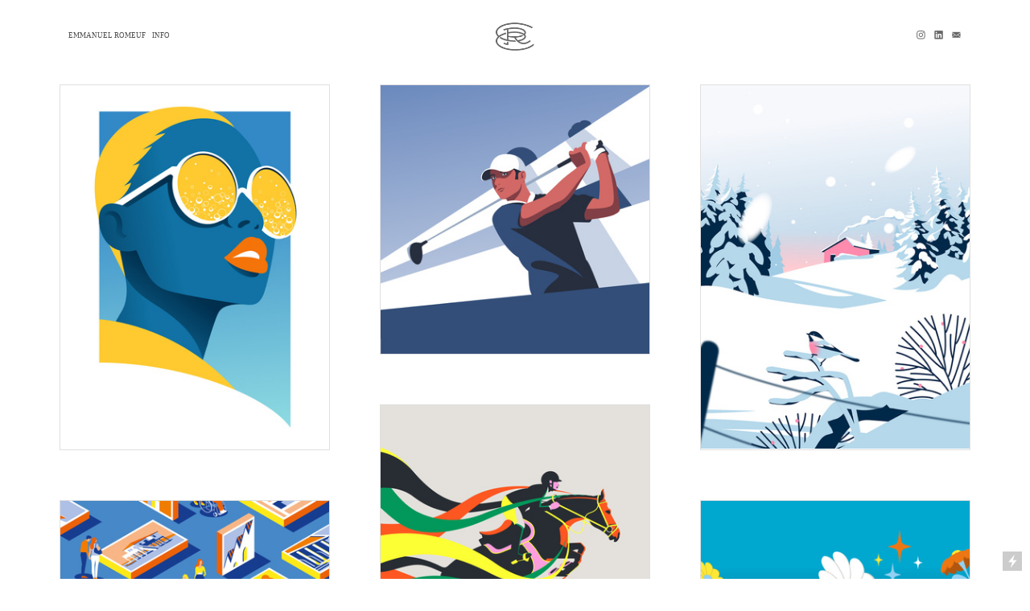

--- FILE ---
content_type: text/html; charset=UTF-8
request_url: https://emmanuelromeuf.fr/
body_size: 51534
content:
<!DOCTYPE html>
<!-- 

        Running on cargo.site

-->
<html lang="en" data-predefined-style="true" data-css-presets="true" data-css-preset data-typography-preset>
	<head>
<script>
				var __cargo_context__ = 'live';
				var __cargo_js_ver__ = 'c=2806793921';
				var __cargo_maint__ = false;
				
				
			</script>
					<meta http-equiv="X-UA-Compatible" content="IE=edge,chrome=1">
		<meta http-equiv="Content-Type" content="text/html; charset=utf-8">
		<meta name="viewport" content="initial-scale=1.0, maximum-scale=1.0, user-scalable=no">
		
			<meta name="robots" content="index,follow">
		<title>Emmanuel Romeuf</title>
		<meta name="description" content="Emmanuel Romeuf is a french illustrator based in Bordeaux, France. Born in La Réunion, an island in the Indian Ocean, his childhood was surrounded by luxuriant nature, sweet life and beautiful lights. After graduated from Les Arts Décoratifs school, he starts working in Paris as an illustrator and art director for international clients. His work is characterised by a bold use of colours, pure vector lines and minimal compositions, a mix between colourful nature and Parisian aesthetic. He has already worked with many clients as Samsung, Mc Donald’s, Rothschild, Van Cleef &amp; Arpels, L’Oréal,…">
				<meta name="twitter:card" content="summary_large_image">
		<meta name="twitter:title" content="Emmanuel Romeuf">
		<meta name="twitter:description" content="Emmanuel Romeuf is a french illustrator based in Bordeaux, France. Born in La Réunion, an island in the Indian Ocean, his childhood was surrounded by luxuriant nature, sweet life and beautiful lights. After graduated from Les Arts Décoratifs school, he starts working in Paris as an illustrator and art director for international clients. His work is characterised by a bold use of colours, pure vector lines and minimal compositions, a mix between colourful nature and Parisian aesthetic. He has already worked with many clients as Samsung, Mc Donald’s, Rothschild, Van Cleef &amp; Arpels, L’Oréal,…">
		<meta name="twitter:image" content="https://freight.cargo.site/i/290f960d4967e91b69c16a8dd3cb973043956d0c0b721fb3cac8a65d7f449c83/JO_illus_07.jpg">
		<meta property="og:locale" content="en_US">
		<meta property="og:title" content="Emmanuel Romeuf">
		<meta property="og:description" content="Emmanuel Romeuf is a french illustrator based in Bordeaux, France. Born in La Réunion, an island in the Indian Ocean, his childhood was surrounded by luxuriant nature, sweet life and beautiful lights. After graduated from Les Arts Décoratifs school, he starts working in Paris as an illustrator and art director for international clients. His work is characterised by a bold use of colours, pure vector lines and minimal compositions, a mix between colourful nature and Parisian aesthetic. He has already worked with many clients as Samsung, Mc Donald’s, Rothschild, Van Cleef &amp; Arpels, L’Oréal,…">
		<meta property="og:url" content="https://emmanuelromeuf.fr">
		<meta property="og:image" content="https://freight.cargo.site/i/290f960d4967e91b69c16a8dd3cb973043956d0c0b721fb3cac8a65d7f449c83/JO_illus_07.jpg">
		<meta property="og:type" content="website">

		<link rel="preconnect" href="https://static.cargo.site" crossorigin>
		<link rel="preconnect" href="https://freight.cargo.site" crossorigin>
				<link rel="preconnect" href="https://type.cargo.site" crossorigin>

		<!--<link rel="preload" href="https://static.cargo.site/assets/social/IconFont-Regular-0.9.3.woff2" as="font" type="font/woff" crossorigin>-->

		

		<link href="https://freight.cargo.site/t/original/i/b46b10ad94e879be47701f78568ad851aae2235a259d90fe004e96dc0b986e48/Favicon.ico" rel="shortcut icon">
		<link href="https://emmanuelromeuf.fr/rss" rel="alternate" type="application/rss+xml" title="Emmanuel Romeuf feed">

		<link href="https://emmanuelromeuf.fr/stylesheet?c=2806793921&1762445847" id="member_stylesheet" rel="stylesheet" type="text/css" />
<style id="">@font-face{font-family:Icons;src:url(https://static.cargo.site/assets/social/IconFont-Regular-0.9.3.woff2);unicode-range:U+E000-E15C,U+F0000,U+FE0E}@font-face{font-family:Icons;src:url(https://static.cargo.site/assets/social/IconFont-Regular-0.9.3.woff2);font-weight:240;unicode-range:U+E000-E15C,U+F0000,U+FE0E}@font-face{font-family:Icons;src:url(https://static.cargo.site/assets/social/IconFont-Regular-0.9.3.woff2);unicode-range:U+E000-E15C,U+F0000,U+FE0E;font-weight:400}@font-face{font-family:Icons;src:url(https://static.cargo.site/assets/social/IconFont-Regular-0.9.3.woff2);unicode-range:U+E000-E15C,U+F0000,U+FE0E;font-weight:600}@font-face{font-family:Icons;src:url(https://static.cargo.site/assets/social/IconFont-Regular-0.9.3.woff2);unicode-range:U+E000-E15C,U+F0000,U+FE0E;font-weight:800}@font-face{font-family:Icons;src:url(https://static.cargo.site/assets/social/IconFont-Regular-0.9.3.woff2);unicode-range:U+E000-E15C,U+F0000,U+FE0E;font-style:italic}@font-face{font-family:Icons;src:url(https://static.cargo.site/assets/social/IconFont-Regular-0.9.3.woff2);unicode-range:U+E000-E15C,U+F0000,U+FE0E;font-weight:200;font-style:italic}@font-face{font-family:Icons;src:url(https://static.cargo.site/assets/social/IconFont-Regular-0.9.3.woff2);unicode-range:U+E000-E15C,U+F0000,U+FE0E;font-weight:400;font-style:italic}@font-face{font-family:Icons;src:url(https://static.cargo.site/assets/social/IconFont-Regular-0.9.3.woff2);unicode-range:U+E000-E15C,U+F0000,U+FE0E;font-weight:600;font-style:italic}@font-face{font-family:Icons;src:url(https://static.cargo.site/assets/social/IconFont-Regular-0.9.3.woff2);unicode-range:U+E000-E15C,U+F0000,U+FE0E;font-weight:800;font-style:italic}body.iconfont-loading,body.iconfont-loading *{color:transparent!important}body{-moz-osx-font-smoothing:grayscale;-webkit-font-smoothing:antialiased;-webkit-text-size-adjust:none}body.no-scroll{overflow:hidden}/*!
 * Content
 */.page{word-wrap:break-word}:focus{outline:0}.pointer-events-none{pointer-events:none}.pointer-events-auto{pointer-events:auto}.pointer-events-none .page_content .audio-player,.pointer-events-none .page_content .shop_product,.pointer-events-none .page_content a,.pointer-events-none .page_content audio,.pointer-events-none .page_content button,.pointer-events-none .page_content details,.pointer-events-none .page_content iframe,.pointer-events-none .page_content img,.pointer-events-none .page_content input,.pointer-events-none .page_content video{pointer-events:auto}.pointer-events-none .page_content *>a,.pointer-events-none .page_content>a{position:relative}s *{text-transform:inherit}#toolset{position:fixed;bottom:10px;right:10px;z-index:8}.mobile #toolset,.template_site_inframe #toolset{display:none}#toolset a{display:block;height:24px;width:24px;margin:0;padding:0;text-decoration:none;background:rgba(0,0,0,.2)}#toolset a:hover{background:rgba(0,0,0,.8)}[data-adminview] #toolset a,[data-adminview] #toolset_admin a{background:rgba(0,0,0,.04);pointer-events:none;cursor:default}#toolset_admin a:active{background:rgba(0,0,0,.7)}#toolset_admin a svg>*{transform:scale(1.1) translate(0,-.5px);transform-origin:50% 50%}#toolset_admin a svg{pointer-events:none;width:100%!important;height:auto!important}#following-container{overflow:auto;-webkit-overflow-scrolling:touch}#following-container iframe{height:100%;width:100%;position:absolute;top:0;left:0;right:0;bottom:0}:root{--following-width:-400px;--following-animation-duration:450ms}@keyframes following-open{0%{transform:translateX(0)}100%{transform:translateX(var(--following-width))}}@keyframes following-open-inverse{0%{transform:translateX(0)}100%{transform:translateX(calc(-1 * var(--following-width)))}}@keyframes following-close{0%{transform:translateX(var(--following-width))}100%{transform:translateX(0)}}@keyframes following-close-inverse{0%{transform:translateX(calc(-1 * var(--following-width)))}100%{transform:translateX(0)}}body.animate-left{animation:following-open var(--following-animation-duration);animation-fill-mode:both;animation-timing-function:cubic-bezier(.24,1,.29,1)}#following-container.animate-left{animation:following-close-inverse var(--following-animation-duration);animation-fill-mode:both;animation-timing-function:cubic-bezier(.24,1,.29,1)}#following-container.animate-left #following-frame{animation:following-close var(--following-animation-duration);animation-fill-mode:both;animation-timing-function:cubic-bezier(.24,1,.29,1)}body.animate-right{animation:following-close var(--following-animation-duration);animation-fill-mode:both;animation-timing-function:cubic-bezier(.24,1,.29,1)}#following-container.animate-right{animation:following-open-inverse var(--following-animation-duration);animation-fill-mode:both;animation-timing-function:cubic-bezier(.24,1,.29,1)}#following-container.animate-right #following-frame{animation:following-open var(--following-animation-duration);animation-fill-mode:both;animation-timing-function:cubic-bezier(.24,1,.29,1)}.slick-slider{position:relative;display:block;-moz-box-sizing:border-box;box-sizing:border-box;-webkit-user-select:none;-moz-user-select:none;-ms-user-select:none;user-select:none;-webkit-touch-callout:none;-khtml-user-select:none;-ms-touch-action:pan-y;touch-action:pan-y;-webkit-tap-highlight-color:transparent}.slick-list{position:relative;display:block;overflow:hidden;margin:0;padding:0}.slick-list:focus{outline:0}.slick-list.dragging{cursor:pointer;cursor:hand}.slick-slider .slick-list,.slick-slider .slick-track{transform:translate3d(0,0,0);will-change:transform}.slick-track{position:relative;top:0;left:0;display:block}.slick-track:after,.slick-track:before{display:table;content:'';width:1px;height:1px;margin-top:-1px;margin-left:-1px}.slick-track:after{clear:both}.slick-loading .slick-track{visibility:hidden}.slick-slide{display:none;float:left;height:100%;min-height:1px}[dir=rtl] .slick-slide{float:right}.content .slick-slide img{display:inline-block}.content .slick-slide img:not(.image-zoom){cursor:pointer}.content .scrub .slick-list,.content .scrub .slick-slide img:not(.image-zoom){cursor:ew-resize}body.slideshow-scrub-dragging *{cursor:ew-resize!important}.content .slick-slide img:not([src]),.content .slick-slide img[src='']{width:100%;height:auto}.slick-slide.slick-loading img{display:none}.slick-slide.dragging img{pointer-events:none}.slick-initialized .slick-slide{display:block}.slick-loading .slick-slide{visibility:hidden}.slick-vertical .slick-slide{display:block;height:auto;border:1px solid transparent}.slick-arrow.slick-hidden{display:none}.slick-arrow{position:absolute;z-index:9;width:0;top:0;height:100%;cursor:pointer;will-change:opacity;-webkit-transition:opacity 333ms cubic-bezier(.4,0,.22,1);transition:opacity 333ms cubic-bezier(.4,0,.22,1)}.slick-arrow.hidden{opacity:0}.slick-arrow svg{position:absolute;width:36px;height:36px;top:0;left:0;right:0;bottom:0;margin:auto;transform:translate(.25px,.25px)}.slick-arrow svg.right-arrow{transform:translate(.25px,.25px) scaleX(-1)}.slick-arrow svg:active{opacity:.75}.slick-arrow svg .arrow-shape{fill:none!important;stroke:#fff;stroke-linecap:square}.slick-arrow svg .arrow-outline{fill:none!important;stroke-width:2.5px;stroke:rgba(0,0,0,.6);stroke-linecap:square}.slick-arrow.slick-next{right:0;text-align:right}.slick-next svg,.wallpaper-navigation .slick-next svg{margin-right:10px}.mobile .slick-next svg{margin-right:10px}.slick-arrow.slick-prev{text-align:left}.slick-prev svg,.wallpaper-navigation .slick-prev svg{margin-left:10px}.mobile .slick-prev svg{margin-left:10px}.loading_animation{display:none;vertical-align:middle;z-index:15;line-height:0;pointer-events:none;border-radius:100%}.loading_animation.hidden{display:none}.loading_animation.pulsing{opacity:0;display:inline-block;animation-delay:.1s;-webkit-animation-delay:.1s;-moz-animation-delay:.1s;animation-duration:12s;animation-iteration-count:infinite;animation:fade-pulse-in .5s ease-in-out;-moz-animation:fade-pulse-in .5s ease-in-out;-webkit-animation:fade-pulse-in .5s ease-in-out;-webkit-animation-fill-mode:forwards;-moz-animation-fill-mode:forwards;animation-fill-mode:forwards}.loading_animation.pulsing.no-delay{animation-delay:0s;-webkit-animation-delay:0s;-moz-animation-delay:0s}.loading_animation div{border-radius:100%}.loading_animation div svg{max-width:100%;height:auto}.loading_animation div,.loading_animation div svg{width:20px;height:20px}.loading_animation.full-width svg{width:100%;height:auto}.loading_animation.full-width.big svg{width:100px;height:100px}.loading_animation div svg>*{fill:#ccc}.loading_animation div{-webkit-animation:spin-loading 12s ease-out;-webkit-animation-iteration-count:infinite;-moz-animation:spin-loading 12s ease-out;-moz-animation-iteration-count:infinite;animation:spin-loading 12s ease-out;animation-iteration-count:infinite}.loading_animation.hidden{display:none}[data-backdrop] .loading_animation{position:absolute;top:15px;left:15px;z-index:99}.loading_animation.position-absolute.middle{top:calc(50% - 10px);left:calc(50% - 10px)}.loading_animation.position-absolute.topleft{top:0;left:0}.loading_animation.position-absolute.middleright{top:calc(50% - 10px);right:1rem}.loading_animation.position-absolute.middleleft{top:calc(50% - 10px);left:1rem}.loading_animation.gray div svg>*{fill:#999}.loading_animation.gray-dark div svg>*{fill:#666}.loading_animation.gray-darker div svg>*{fill:#555}.loading_animation.gray-light div svg>*{fill:#ccc}.loading_animation.white div svg>*{fill:rgba(255,255,255,.85)}.loading_animation.blue div svg>*{fill:#698fff}.loading_animation.inline{display:inline-block;margin-bottom:.5ex}.loading_animation.inline.left{margin-right:.5ex}@-webkit-keyframes fade-pulse-in{0%{opacity:0}50%{opacity:.5}100%{opacity:1}}@-moz-keyframes fade-pulse-in{0%{opacity:0}50%{opacity:.5}100%{opacity:1}}@keyframes fade-pulse-in{0%{opacity:0}50%{opacity:.5}100%{opacity:1}}@-webkit-keyframes pulsate{0%{opacity:1}50%{opacity:0}100%{opacity:1}}@-moz-keyframes pulsate{0%{opacity:1}50%{opacity:0}100%{opacity:1}}@keyframes pulsate{0%{opacity:1}50%{opacity:0}100%{opacity:1}}@-webkit-keyframes spin-loading{0%{transform:rotate(0)}9%{transform:rotate(1050deg)}18%{transform:rotate(-1090deg)}20%{transform:rotate(-1080deg)}23%{transform:rotate(-1080deg)}28%{transform:rotate(-1095deg)}29%{transform:rotate(-1065deg)}34%{transform:rotate(-1080deg)}35%{transform:rotate(-1050deg)}40%{transform:rotate(-1065deg)}41%{transform:rotate(-1035deg)}44%{transform:rotate(-1035deg)}47%{transform:rotate(-2160deg)}50%{transform:rotate(-2160deg)}56%{transform:rotate(45deg)}60%{transform:rotate(45deg)}80%{transform:rotate(6120deg)}100%{transform:rotate(0)}}@keyframes spin-loading{0%{transform:rotate(0)}9%{transform:rotate(1050deg)}18%{transform:rotate(-1090deg)}20%{transform:rotate(-1080deg)}23%{transform:rotate(-1080deg)}28%{transform:rotate(-1095deg)}29%{transform:rotate(-1065deg)}34%{transform:rotate(-1080deg)}35%{transform:rotate(-1050deg)}40%{transform:rotate(-1065deg)}41%{transform:rotate(-1035deg)}44%{transform:rotate(-1035deg)}47%{transform:rotate(-2160deg)}50%{transform:rotate(-2160deg)}56%{transform:rotate(45deg)}60%{transform:rotate(45deg)}80%{transform:rotate(6120deg)}100%{transform:rotate(0)}}[grid-row]{align-items:flex-start;box-sizing:border-box;display:-webkit-box;display:-webkit-flex;display:-ms-flexbox;display:flex;-webkit-flex-wrap:wrap;-ms-flex-wrap:wrap;flex-wrap:wrap}[grid-col]{box-sizing:border-box}[grid-row] [grid-col].empty:after{content:"\0000A0";cursor:text}body.mobile[data-adminview=content-editproject] [grid-row] [grid-col].empty:after{display:none}[grid-col=auto]{-webkit-box-flex:1;-webkit-flex:1;-ms-flex:1;flex:1}[grid-col=x12]{width:100%}[grid-col=x11]{width:50%}[grid-col=x10]{width:33.33%}[grid-col=x9]{width:25%}[grid-col=x8]{width:20%}[grid-col=x7]{width:16.666666667%}[grid-col=x6]{width:14.285714286%}[grid-col=x5]{width:12.5%}[grid-col=x4]{width:11.111111111%}[grid-col=x3]{width:10%}[grid-col=x2]{width:9.090909091%}[grid-col=x1]{width:8.333333333%}[grid-col="1"]{width:8.33333%}[grid-col="2"]{width:16.66667%}[grid-col="3"]{width:25%}[grid-col="4"]{width:33.33333%}[grid-col="5"]{width:41.66667%}[grid-col="6"]{width:50%}[grid-col="7"]{width:58.33333%}[grid-col="8"]{width:66.66667%}[grid-col="9"]{width:75%}[grid-col="10"]{width:83.33333%}[grid-col="11"]{width:91.66667%}[grid-col="12"]{width:100%}body.mobile [grid-responsive] [grid-col]{width:100%;-webkit-box-flex:none;-webkit-flex:none;-ms-flex:none;flex:none}[data-ce-host=true][contenteditable=true] [grid-pad]{pointer-events:none}[data-ce-host=true][contenteditable=true] [grid-pad]>*{pointer-events:auto}[grid-pad="0"]{padding:0}[grid-pad="0.25"]{padding:.125rem}[grid-pad="0.5"]{padding:.25rem}[grid-pad="0.75"]{padding:.375rem}[grid-pad="1"]{padding:.5rem}[grid-pad="1.25"]{padding:.625rem}[grid-pad="1.5"]{padding:.75rem}[grid-pad="1.75"]{padding:.875rem}[grid-pad="2"]{padding:1rem}[grid-pad="2.5"]{padding:1.25rem}[grid-pad="3"]{padding:1.5rem}[grid-pad="3.5"]{padding:1.75rem}[grid-pad="4"]{padding:2rem}[grid-pad="5"]{padding:2.5rem}[grid-pad="6"]{padding:3rem}[grid-pad="7"]{padding:3.5rem}[grid-pad="8"]{padding:4rem}[grid-pad="9"]{padding:4.5rem}[grid-pad="10"]{padding:5rem}[grid-gutter="0"]{margin:0}[grid-gutter="0.5"]{margin:-.25rem}[grid-gutter="1"]{margin:-.5rem}[grid-gutter="1.5"]{margin:-.75rem}[grid-gutter="2"]{margin:-1rem}[grid-gutter="2.5"]{margin:-1.25rem}[grid-gutter="3"]{margin:-1.5rem}[grid-gutter="3.5"]{margin:-1.75rem}[grid-gutter="4"]{margin:-2rem}[grid-gutter="5"]{margin:-2.5rem}[grid-gutter="6"]{margin:-3rem}[grid-gutter="7"]{margin:-3.5rem}[grid-gutter="8"]{margin:-4rem}[grid-gutter="10"]{margin:-5rem}[grid-gutter="12"]{margin:-6rem}[grid-gutter="14"]{margin:-7rem}[grid-gutter="16"]{margin:-8rem}[grid-gutter="18"]{margin:-9rem}[grid-gutter="20"]{margin:-10rem}small{max-width:100%;text-decoration:inherit}img:not([src]),img[src='']{outline:1px solid rgba(177,177,177,.4);outline-offset:-1px;content:url([data-uri])}img.image-zoom{cursor:-webkit-zoom-in;cursor:-moz-zoom-in;cursor:zoom-in}#imprimatur{color:#333;font-size:10px;font-family:-apple-system,BlinkMacSystemFont,"Segoe UI",Roboto,Oxygen,Ubuntu,Cantarell,"Open Sans","Helvetica Neue",sans-serif,"Sans Serif",Icons;/*!System*/position:fixed;opacity:.3;right:-28px;bottom:160px;transform:rotate(270deg);-ms-transform:rotate(270deg);-webkit-transform:rotate(270deg);z-index:8;text-transform:uppercase;color:#999;opacity:.5;padding-bottom:2px;text-decoration:none}.mobile #imprimatur{display:none}bodycopy cargo-link a{font-family:-apple-system,BlinkMacSystemFont,"Segoe UI",Roboto,Oxygen,Ubuntu,Cantarell,"Open Sans","Helvetica Neue",sans-serif,"Sans Serif",Icons;/*!System*/font-size:12px;font-style:normal;font-weight:400;transform:rotate(270deg);text-decoration:none;position:fixed!important;right:-27px;bottom:100px;text-decoration:none;letter-spacing:normal;background:0 0;border:0;border-bottom:0;outline:0}/*! PhotoSwipe Default UI CSS by Dmitry Semenov | photoswipe.com | MIT license */.pswp--has_mouse .pswp__button--arrow--left,.pswp--has_mouse .pswp__button--arrow--right,.pswp__ui{visibility:visible}.pswp--minimal--dark .pswp__top-bar,.pswp__button{background:0 0}.pswp,.pswp__bg,.pswp__container,.pswp__img--placeholder,.pswp__zoom-wrap,.quick-view-navigation{-webkit-backface-visibility:hidden}.pswp__button{cursor:pointer;opacity:1;-webkit-appearance:none;transition:opacity .2s;-webkit-box-shadow:none;box-shadow:none}.pswp__button-close>svg{top:10px;right:10px;margin-left:auto}.pswp--touch .quick-view-navigation{display:none}.pswp__ui{-webkit-font-smoothing:auto;opacity:1;z-index:1550}.quick-view-navigation{will-change:opacity;-webkit-transition:opacity 333ms cubic-bezier(.4,0,.22,1);transition:opacity 333ms cubic-bezier(.4,0,.22,1)}.quick-view-navigation .pswp__group .pswp__button{pointer-events:auto}.pswp__button>svg{position:absolute;width:36px;height:36px}.quick-view-navigation .pswp__group:active svg{opacity:.75}.pswp__button svg .shape-shape{fill:#fff}.pswp__button svg .shape-outline{fill:#000}.pswp__button-prev>svg{top:0;bottom:0;left:10px;margin:auto}.pswp__button-next>svg{top:0;bottom:0;right:10px;margin:auto}.quick-view-navigation .pswp__group .pswp__button-prev{position:absolute;left:0;top:0;width:0;height:100%}.quick-view-navigation .pswp__group .pswp__button-next{position:absolute;right:0;top:0;width:0;height:100%}.quick-view-navigation .close-button,.quick-view-navigation .left-arrow,.quick-view-navigation .right-arrow{transform:translate(.25px,.25px)}.quick-view-navigation .right-arrow{transform:translate(.25px,.25px) scaleX(-1)}.pswp__button svg .shape-outline{fill:transparent!important;stroke:#000;stroke-width:2.5px;stroke-linecap:square}.pswp__button svg .shape-shape{fill:transparent!important;stroke:#fff;stroke-width:1.5px;stroke-linecap:square}.pswp__bg,.pswp__scroll-wrap,.pswp__zoom-wrap{width:100%;position:absolute}.quick-view-navigation .pswp__group .pswp__button-close{margin:0}.pswp__container,.pswp__item,.pswp__zoom-wrap{right:0;bottom:0;top:0;position:absolute;left:0}.pswp__ui--hidden .pswp__button{opacity:.001}.pswp__ui--hidden .pswp__button,.pswp__ui--hidden .pswp__button *{pointer-events:none}.pswp .pswp__ui.pswp__ui--displaynone{display:none}.pswp__element--disabled{display:none!important}/*! PhotoSwipe main CSS by Dmitry Semenov | photoswipe.com | MIT license */.pswp{position:fixed;display:none;height:100%;width:100%;top:0;left:0;right:0;bottom:0;margin:auto;-ms-touch-action:none;touch-action:none;z-index:9999999;-webkit-text-size-adjust:100%;line-height:initial;letter-spacing:initial;outline:0}.pswp img{max-width:none}.pswp--zoom-disabled .pswp__img{cursor:default!important}.pswp--animate_opacity{opacity:.001;will-change:opacity;-webkit-transition:opacity 333ms cubic-bezier(.4,0,.22,1);transition:opacity 333ms cubic-bezier(.4,0,.22,1)}.pswp--open{display:block}.pswp--zoom-allowed .pswp__img{cursor:-webkit-zoom-in;cursor:-moz-zoom-in;cursor:zoom-in}.pswp--zoomed-in .pswp__img{cursor:-webkit-grab;cursor:-moz-grab;cursor:grab}.pswp--dragging .pswp__img{cursor:-webkit-grabbing;cursor:-moz-grabbing;cursor:grabbing}.pswp__bg{left:0;top:0;height:100%;opacity:0;transform:translateZ(0);will-change:opacity}.pswp__scroll-wrap{left:0;top:0;height:100%}.pswp__container,.pswp__zoom-wrap{-ms-touch-action:none;touch-action:none}.pswp__container,.pswp__img{-webkit-user-select:none;-moz-user-select:none;-ms-user-select:none;user-select:none;-webkit-tap-highlight-color:transparent;-webkit-touch-callout:none}.pswp__zoom-wrap{-webkit-transform-origin:left top;-ms-transform-origin:left top;transform-origin:left top;-webkit-transition:-webkit-transform 222ms cubic-bezier(.4,0,.22,1);transition:transform 222ms cubic-bezier(.4,0,.22,1)}.pswp__bg{-webkit-transition:opacity 222ms cubic-bezier(.4,0,.22,1);transition:opacity 222ms cubic-bezier(.4,0,.22,1)}.pswp--animated-in .pswp__bg,.pswp--animated-in .pswp__zoom-wrap{-webkit-transition:none;transition:none}.pswp--hide-overflow .pswp__scroll-wrap,.pswp--hide-overflow.pswp{overflow:hidden}.pswp__img{position:absolute;width:auto;height:auto;top:0;left:0}.pswp__img--placeholder--blank{background:#222}.pswp--ie .pswp__img{width:100%!important;height:auto!important;left:0;top:0}.pswp__ui--idle{opacity:0}.pswp__error-msg{position:absolute;left:0;top:50%;width:100%;text-align:center;font-size:14px;line-height:16px;margin-top:-8px;color:#ccc}.pswp__error-msg a{color:#ccc;text-decoration:underline}.pswp__error-msg{font-family:-apple-system,BlinkMacSystemFont,"Segoe UI",Roboto,Oxygen,Ubuntu,Cantarell,"Open Sans","Helvetica Neue",sans-serif}.quick-view.mouse-down .iframe-item{pointer-events:none!important}.quick-view-caption-positioner{pointer-events:none;width:100%;height:100%}.quick-view-caption-wrapper{margin:auto;position:absolute;bottom:0;left:0;right:0}.quick-view-horizontal-align-left .quick-view-caption-wrapper{margin-left:0}.quick-view-horizontal-align-right .quick-view-caption-wrapper{margin-right:0}[data-quick-view-caption]{transition:.1s opacity ease-in-out;position:absolute;bottom:0;left:0;right:0}.quick-view-horizontal-align-left [data-quick-view-caption]{text-align:left}.quick-view-horizontal-align-right [data-quick-view-caption]{text-align:right}.quick-view-caption{transition:.1s opacity ease-in-out}.quick-view-caption>*{display:inline-block}.quick-view-caption *{pointer-events:auto}.quick-view-caption.hidden{opacity:0}.shop_product .dropdown_wrapper{flex:0 0 100%;position:relative}.shop_product select{appearance:none;-moz-appearance:none;-webkit-appearance:none;outline:0;-webkit-font-smoothing:antialiased;-moz-osx-font-smoothing:grayscale;cursor:pointer;border-radius:0;white-space:nowrap;overflow:hidden!important;text-overflow:ellipsis}.shop_product select.dropdown::-ms-expand{display:none}.shop_product a{cursor:pointer;border-bottom:none;text-decoration:none}.shop_product a.out-of-stock{pointer-events:none}body.audio-player-dragging *{cursor:ew-resize!important}.audio-player{display:inline-flex;flex:1 0 calc(100% - 2px);width:calc(100% - 2px)}.audio-player .button{height:100%;flex:0 0 3.3rem;display:flex}.audio-player .separator{left:3.3rem;height:100%}.audio-player .buffer{width:0%;height:100%;transition:left .3s linear,width .3s linear}.audio-player.seeking .buffer{transition:left 0s,width 0s}.audio-player.seeking{user-select:none;-webkit-user-select:none;cursor:ew-resize}.audio-player.seeking *{user-select:none;-webkit-user-select:none;cursor:ew-resize}.audio-player .bar{overflow:hidden;display:flex;justify-content:space-between;align-content:center;flex-grow:1}.audio-player .progress{width:0%;height:100%;transition:width .3s linear}.audio-player.seeking .progress{transition:width 0s}.audio-player .pause,.audio-player .play{cursor:pointer;height:100%}.audio-player .note-icon{margin:auto 0;order:2;flex:0 1 auto}.audio-player .title{white-space:nowrap;overflow:hidden;text-overflow:ellipsis;pointer-events:none;user-select:none;padding:.5rem 0 .5rem 1rem;margin:auto auto auto 0;flex:0 3 auto;min-width:0;width:100%}.audio-player .total-time{flex:0 1 auto;margin:auto 0}.audio-player .current-time,.audio-player .play-text{flex:0 1 auto;margin:auto 0}.audio-player .stream-anim{user-select:none;margin:auto auto auto 0}.audio-player .stream-anim span{display:inline-block}.audio-player .buffer,.audio-player .current-time,.audio-player .note-svg,.audio-player .play-text,.audio-player .separator,.audio-player .total-time{user-select:none;pointer-events:none}.audio-player .buffer,.audio-player .play-text,.audio-player .progress{position:absolute}.audio-player,.audio-player .bar,.audio-player .button,.audio-player .current-time,.audio-player .note-icon,.audio-player .pause,.audio-player .play,.audio-player .total-time{position:relative}body.mobile .audio-player,body.mobile .audio-player *{-webkit-touch-callout:none}#standalone-admin-frame{border:0;width:400px;position:absolute;right:0;top:0;height:100vh;z-index:99}body[standalone-admin=true] #standalone-admin-frame{transform:translate(0,0)}body[standalone-admin=true] .main_container{width:calc(100% - 400px)}body[standalone-admin=false] #standalone-admin-frame{transform:translate(100%,0)}body[standalone-admin=false] .main_container{width:100%}.toggle_standaloneAdmin{position:fixed;top:0;right:400px;height:40px;width:40px;z-index:999;cursor:pointer;background-color:rgba(0,0,0,.4)}.toggle_standaloneAdmin:active{opacity:.7}body[standalone-admin=false] .toggle_standaloneAdmin{right:0}.toggle_standaloneAdmin *{color:#fff;fill:#fff}.toggle_standaloneAdmin svg{padding:6px;width:100%;height:100%;opacity:.85}body[standalone-admin=false] .toggle_standaloneAdmin #close,body[standalone-admin=true] .toggle_standaloneAdmin #backdropsettings{display:none}.toggle_standaloneAdmin>div{width:100%;height:100%}#admin_toggle_button{position:fixed;top:50%;transform:translate(0,-50%);right:400px;height:36px;width:12px;z-index:999;cursor:pointer;background-color:rgba(0,0,0,.09);padding-left:2px;margin-right:5px}#admin_toggle_button .bar{content:'';background:rgba(0,0,0,.09);position:fixed;width:5px;bottom:0;top:0;z-index:10}#admin_toggle_button:active{background:rgba(0,0,0,.065)}#admin_toggle_button *{color:#fff;fill:#fff}#admin_toggle_button svg{padding:0;width:16px;height:36px;margin-left:1px;opacity:1}#admin_toggle_button svg *{fill:#fff;opacity:1}#admin_toggle_button[data-state=closed] .toggle_admin_close{display:none}#admin_toggle_button[data-state=closed],#admin_toggle_button[data-state=closed] .toggle_admin_open{width:20px;cursor:pointer;margin:0}#admin_toggle_button[data-state=closed] svg{margin-left:2px}#admin_toggle_button[data-state=open] .toggle_admin_open{display:none}select,select *{text-rendering:auto!important}b b{font-weight:inherit}*{-webkit-box-sizing:border-box;-moz-box-sizing:border-box;box-sizing:border-box}customhtml>*{position:relative;z-index:10}body,html{min-height:100vh;margin:0;padding:0}html{touch-action:manipulation;position:relative;background-color:#fff}.main_container{min-height:100vh;width:100%;overflow:hidden}.container{display:-webkit-box;display:-webkit-flex;display:-moz-box;display:-ms-flexbox;display:flex;-webkit-flex-wrap:wrap;-moz-flex-wrap:wrap;-ms-flex-wrap:wrap;flex-wrap:wrap;max-width:100%;width:100%;overflow:visible}.container{align-items:flex-start;-webkit-align-items:flex-start}.page{z-index:2}.page ul li>text-limit{display:block}.content,.content_container,.pinned{-webkit-flex:1 0 auto;-moz-flex:1 0 auto;-ms-flex:1 0 auto;flex:1 0 auto;max-width:100%}.content_container{width:100%}.content_container.full_height{min-height:100vh}.page_background{position:absolute;top:0;left:0;width:100%;height:100%}.page_container{position:relative;overflow:visible;width:100%}.backdrop{position:absolute;top:0;z-index:1;width:100%;height:100%;max-height:100vh}.backdrop>div{position:absolute;top:0;left:0;width:100%;height:100%;-webkit-backface-visibility:hidden;backface-visibility:hidden;transform:translate3d(0,0,0);contain:strict}[data-backdrop].backdrop>div[data-overflowing]{max-height:100vh;position:absolute;top:0;left:0}body.mobile [split-responsive]{display:flex;flex-direction:column}body.mobile [split-responsive] .container{width:100%;order:2}body.mobile [split-responsive] .backdrop{position:relative;height:50vh;width:100%;order:1}body.mobile [split-responsive] [data-auxiliary].backdrop{position:absolute;height:50vh;width:100%;order:1}.page{position:relative;z-index:2}img[data-align=left]{float:left}img[data-align=right]{float:right}[data-rotation]{transform-origin:center center}.content .page_content:not([contenteditable=true]) [data-draggable]{pointer-events:auto!important;backface-visibility:hidden}.preserve-3d{-moz-transform-style:preserve-3d;transform-style:preserve-3d}.content .page_content:not([contenteditable=true]) [data-draggable] iframe{pointer-events:none!important}.dragging-active iframe{pointer-events:none!important}.content .page_content:not([contenteditable=true]) [data-draggable]:active{opacity:1}.content .scroll-transition-fade{transition:transform 1s ease-in-out,opacity .8s ease-in-out}.content .scroll-transition-fade.below-viewport{opacity:0;transform:translateY(40px)}.mobile.full_width .page_container:not([split-layout]) .container_width{width:100%}[data-view=pinned_bottom] .bottom_pin_invisibility{visibility:hidden}.pinned{position:relative;width:100%}.pinned .page_container.accommodate:not(.fixed):not(.overlay){z-index:2}.pinned .page_container.overlay{position:absolute;z-index:4}.pinned .page_container.overlay.fixed{position:fixed}.pinned .page_container.overlay.fixed .page{max-height:100vh;-webkit-overflow-scrolling:touch}.pinned .page_container.overlay.fixed .page.allow-scroll{overflow-y:auto;overflow-x:hidden}.pinned .page_container.overlay.fixed .page.allow-scroll{align-items:flex-start;-webkit-align-items:flex-start}.pinned .page_container .page.allow-scroll::-webkit-scrollbar{width:0;background:0 0;display:none}.pinned.pinned_top .page_container.overlay{left:0;top:0}.pinned.pinned_bottom .page_container.overlay{left:0;bottom:0}div[data-container=set]:empty{margin-top:1px}.thumbnails{position:relative;z-index:1}[thumbnails=grid]{align-items:baseline}[thumbnails=justify] .thumbnail{box-sizing:content-box}[thumbnails][data-padding-zero] .thumbnail{margin-bottom:-1px}[thumbnails=montessori] .thumbnail{pointer-events:auto;position:absolute}[thumbnails] .thumbnail>a{display:block;text-decoration:none}[thumbnails=montessori]{height:0}[thumbnails][data-resizing],[thumbnails][data-resizing] *{cursor:nwse-resize}[thumbnails] .thumbnail .resize-handle{cursor:nwse-resize;width:26px;height:26px;padding:5px;position:absolute;opacity:.75;right:-1px;bottom:-1px;z-index:100}[thumbnails][data-resizing] .resize-handle{display:none}[thumbnails] .thumbnail .resize-handle svg{position:absolute;top:0;left:0}[thumbnails] .thumbnail .resize-handle:hover{opacity:1}[data-can-move].thumbnail .resize-handle svg .resize_path_outline{fill:#fff}[data-can-move].thumbnail .resize-handle svg .resize_path{fill:#000}[thumbnails=montessori] .thumbnail_sizer{height:0;width:100%;position:relative;padding-bottom:100%;pointer-events:none}[thumbnails] .thumbnail img{display:block;min-height:3px;margin-bottom:0}[thumbnails] .thumbnail img:not([src]),img[src=""]{margin:0!important;width:100%;min-height:3px;height:100%!important;position:absolute}[aspect-ratio="1x1"].thumb_image{height:0;padding-bottom:100%;overflow:hidden}[aspect-ratio="4x3"].thumb_image{height:0;padding-bottom:75%;overflow:hidden}[aspect-ratio="16x9"].thumb_image{height:0;padding-bottom:56.25%;overflow:hidden}[thumbnails] .thumb_image{width:100%;position:relative}[thumbnails][thumbnail-vertical-align=top]{align-items:flex-start}[thumbnails][thumbnail-vertical-align=middle]{align-items:center}[thumbnails][thumbnail-vertical-align=bottom]{align-items:baseline}[thumbnails][thumbnail-horizontal-align=left]{justify-content:flex-start}[thumbnails][thumbnail-horizontal-align=middle]{justify-content:center}[thumbnails][thumbnail-horizontal-align=right]{justify-content:flex-end}.thumb_image.default_image>svg{position:absolute;top:0;left:0;bottom:0;right:0;width:100%;height:100%}.thumb_image.default_image{outline:1px solid #ccc;outline-offset:-1px;position:relative}.mobile.full_width [data-view=Thumbnail] .thumbnails_width{width:100%}.content [data-draggable] a:active,.content [data-draggable] img:active{opacity:initial}.content .draggable-dragging{opacity:initial}[data-draggable].draggable_visible{visibility:visible}[data-draggable].draggable_hidden{visibility:hidden}.gallery_card [data-draggable],.marquee [data-draggable]{visibility:inherit}[data-draggable]{visibility:visible;background-color:rgba(0,0,0,.003)}#site_menu_panel_container .image-gallery:not(.initialized){height:0;padding-bottom:100%;min-height:initial}.image-gallery:not(.initialized){min-height:100vh;visibility:hidden;width:100%}.image-gallery .gallery_card img{display:block;width:100%;height:auto}.image-gallery .gallery_card{transform-origin:center}.image-gallery .gallery_card.dragging{opacity:.1;transform:initial!important}.image-gallery:not([image-gallery=slideshow]) .gallery_card iframe:only-child,.image-gallery:not([image-gallery=slideshow]) .gallery_card video:only-child{width:100%;height:100%;top:0;left:0;position:absolute}.image-gallery[image-gallery=slideshow] .gallery_card video[muted][autoplay]:not([controls]),.image-gallery[image-gallery=slideshow] .gallery_card video[muted][data-autoplay]:not([controls]){pointer-events:none}.image-gallery [image-gallery-pad="0"] video:only-child{object-fit:cover;height:calc(100% + 1px)}div.image-gallery>a,div.image-gallery>iframe,div.image-gallery>img,div.image-gallery>video{display:none}[image-gallery-row]{align-items:flex-start;box-sizing:border-box;display:-webkit-box;display:-webkit-flex;display:-ms-flexbox;display:flex;-webkit-flex-wrap:wrap;-ms-flex-wrap:wrap;flex-wrap:wrap}.image-gallery .gallery_card_image{width:100%;position:relative}[data-predefined-style=true] .image-gallery a.gallery_card{display:block;border:none}[image-gallery-col]{box-sizing:border-box}[image-gallery-col=x12]{width:100%}[image-gallery-col=x11]{width:50%}[image-gallery-col=x10]{width:33.33%}[image-gallery-col=x9]{width:25%}[image-gallery-col=x8]{width:20%}[image-gallery-col=x7]{width:16.666666667%}[image-gallery-col=x6]{width:14.285714286%}[image-gallery-col=x5]{width:12.5%}[image-gallery-col=x4]{width:11.111111111%}[image-gallery-col=x3]{width:10%}[image-gallery-col=x2]{width:9.090909091%}[image-gallery-col=x1]{width:8.333333333%}.content .page_content [image-gallery-pad].image-gallery{pointer-events:none}.content .page_content [image-gallery-pad].image-gallery .gallery_card_image>*,.content .page_content [image-gallery-pad].image-gallery .gallery_image_caption{pointer-events:auto}.content .page_content [image-gallery-pad="0"]{padding:0}.content .page_content [image-gallery-pad="0.25"]{padding:.125rem}.content .page_content [image-gallery-pad="0.5"]{padding:.25rem}.content .page_content [image-gallery-pad="0.75"]{padding:.375rem}.content .page_content [image-gallery-pad="1"]{padding:.5rem}.content .page_content [image-gallery-pad="1.25"]{padding:.625rem}.content .page_content [image-gallery-pad="1.5"]{padding:.75rem}.content .page_content [image-gallery-pad="1.75"]{padding:.875rem}.content .page_content [image-gallery-pad="2"]{padding:1rem}.content .page_content [image-gallery-pad="2.5"]{padding:1.25rem}.content .page_content [image-gallery-pad="3"]{padding:1.5rem}.content .page_content [image-gallery-pad="3.5"]{padding:1.75rem}.content .page_content [image-gallery-pad="4"]{padding:2rem}.content .page_content [image-gallery-pad="5"]{padding:2.5rem}.content .page_content [image-gallery-pad="6"]{padding:3rem}.content .page_content [image-gallery-pad="7"]{padding:3.5rem}.content .page_content [image-gallery-pad="8"]{padding:4rem}.content .page_content [image-gallery-pad="9"]{padding:4.5rem}.content .page_content [image-gallery-pad="10"]{padding:5rem}.content .page_content [image-gallery-gutter="0"]{margin:0}.content .page_content [image-gallery-gutter="0.5"]{margin:-.25rem}.content .page_content [image-gallery-gutter="1"]{margin:-.5rem}.content .page_content [image-gallery-gutter="1.5"]{margin:-.75rem}.content .page_content [image-gallery-gutter="2"]{margin:-1rem}.content .page_content [image-gallery-gutter="2.5"]{margin:-1.25rem}.content .page_content [image-gallery-gutter="3"]{margin:-1.5rem}.content .page_content [image-gallery-gutter="3.5"]{margin:-1.75rem}.content .page_content [image-gallery-gutter="4"]{margin:-2rem}.content .page_content [image-gallery-gutter="5"]{margin:-2.5rem}.content .page_content [image-gallery-gutter="6"]{margin:-3rem}.content .page_content [image-gallery-gutter="7"]{margin:-3.5rem}.content .page_content [image-gallery-gutter="8"]{margin:-4rem}.content .page_content [image-gallery-gutter="10"]{margin:-5rem}.content .page_content [image-gallery-gutter="12"]{margin:-6rem}.content .page_content [image-gallery-gutter="14"]{margin:-7rem}.content .page_content [image-gallery-gutter="16"]{margin:-8rem}.content .page_content [image-gallery-gutter="18"]{margin:-9rem}.content .page_content [image-gallery-gutter="20"]{margin:-10rem}[image-gallery=slideshow]:not(.initialized)>*{min-height:1px;opacity:0;min-width:100%}[image-gallery=slideshow][data-constrained-by=height] [image-gallery-vertical-align].slick-track{align-items:flex-start}[image-gallery=slideshow] img.image-zoom:active{opacity:initial}[image-gallery=slideshow].slick-initialized .gallery_card{pointer-events:none}[image-gallery=slideshow].slick-initialized .gallery_card.slick-current{pointer-events:auto}[image-gallery=slideshow] .gallery_card:not(.has_caption){line-height:0}.content .page_content [image-gallery=slideshow].image-gallery>*{pointer-events:auto}.content [image-gallery=slideshow].image-gallery.slick-initialized .gallery_card{overflow:hidden;margin:0;display:flex;flex-flow:row wrap;flex-shrink:0}.content [image-gallery=slideshow].image-gallery.slick-initialized .gallery_card.slick-current{overflow:visible}[image-gallery=slideshow] .gallery_image_caption{opacity:1;transition:opacity .3s;-webkit-transition:opacity .3s;width:100%;margin-left:auto;margin-right:auto;clear:both}[image-gallery-horizontal-align=left] .gallery_image_caption{text-align:left}[image-gallery-horizontal-align=middle] .gallery_image_caption{text-align:center}[image-gallery-horizontal-align=right] .gallery_image_caption{text-align:right}[image-gallery=slideshow][data-slideshow-in-transition] .gallery_image_caption{opacity:0;transition:opacity .3s;-webkit-transition:opacity .3s}[image-gallery=slideshow] .gallery_card_image{width:initial;margin:0;display:inline-block}[image-gallery=slideshow] .gallery_card img{margin:0;display:block}[image-gallery=slideshow][data-exploded]{align-items:flex-start;box-sizing:border-box;display:-webkit-box;display:-webkit-flex;display:-ms-flexbox;display:flex;-webkit-flex-wrap:wrap;-ms-flex-wrap:wrap;flex-wrap:wrap;justify-content:flex-start;align-content:flex-start}[image-gallery=slideshow][data-exploded] .gallery_card{padding:1rem;width:16.666%}[image-gallery=slideshow][data-exploded] .gallery_card_image{height:0;display:block;width:100%}[image-gallery=grid]{align-items:baseline}[image-gallery=grid] .gallery_card.has_caption .gallery_card_image{display:block}[image-gallery=grid] [image-gallery-pad="0"].gallery_card{margin-bottom:-1px}[image-gallery=grid] .gallery_card img{margin:0}[image-gallery=columns] .gallery_card img{margin:0}[image-gallery=justify]{align-items:flex-start}[image-gallery=justify] .gallery_card img{margin:0}[image-gallery=montessori][image-gallery-row]{display:block}[image-gallery=montessori] a.gallery_card,[image-gallery=montessori] div.gallery_card{position:absolute;pointer-events:auto}[image-gallery=montessori][data-can-move] .gallery_card,[image-gallery=montessori][data-can-move] .gallery_card .gallery_card_image,[image-gallery=montessori][data-can-move] .gallery_card .gallery_card_image>*{cursor:move}[image-gallery=montessori]{position:relative;height:0}[image-gallery=freeform] .gallery_card{position:relative}[image-gallery=freeform] [image-gallery-pad="0"].gallery_card{margin-bottom:-1px}[image-gallery-vertical-align]{display:flex;flex-flow:row wrap}[image-gallery-vertical-align].slick-track{display:flex;flex-flow:row nowrap}.image-gallery .slick-list{margin-bottom:-.3px}[image-gallery-vertical-align=top]{align-content:flex-start;align-items:flex-start}[image-gallery-vertical-align=middle]{align-items:center;align-content:center}[image-gallery-vertical-align=bottom]{align-content:flex-end;align-items:flex-end}[image-gallery-horizontal-align=left]{justify-content:flex-start}[image-gallery-horizontal-align=middle]{justify-content:center}[image-gallery-horizontal-align=right]{justify-content:flex-end}.image-gallery[data-resizing],.image-gallery[data-resizing] *{cursor:nwse-resize!important}.image-gallery .gallery_card .resize-handle,.image-gallery .gallery_card .resize-handle *{cursor:nwse-resize!important}.image-gallery .gallery_card .resize-handle{width:26px;height:26px;padding:5px;position:absolute;opacity:.75;right:-1px;bottom:-1px;z-index:10}.image-gallery[data-resizing] .resize-handle{display:none}.image-gallery .gallery_card .resize-handle svg{cursor:nwse-resize!important;position:absolute;top:0;left:0}.image-gallery .gallery_card .resize-handle:hover{opacity:1}[data-can-move].gallery_card .resize-handle svg .resize_path_outline{fill:#fff}[data-can-move].gallery_card .resize-handle svg .resize_path{fill:#000}[image-gallery=montessori] .thumbnail_sizer{height:0;width:100%;position:relative;padding-bottom:100%;pointer-events:none}#site_menu_button{display:block;text-decoration:none;pointer-events:auto;z-index:9;vertical-align:top;cursor:pointer;box-sizing:content-box;font-family:Icons}#site_menu_button.custom_icon{padding:0;line-height:0}#site_menu_button.custom_icon img{width:100%;height:auto}#site_menu_wrapper.disabled #site_menu_button{display:none}#site_menu_wrapper.mobile_only #site_menu_button{display:none}body.mobile #site_menu_wrapper.mobile_only:not(.disabled) #site_menu_button:not(.active){display:block}#site_menu_panel_container[data-type=cargo_menu] #site_menu_panel{display:block;position:fixed;top:0;right:0;bottom:0;left:0;z-index:10;cursor:default}.site_menu{pointer-events:auto;position:absolute;z-index:11;top:0;bottom:0;line-height:0;max-width:400px;min-width:300px;font-size:20px;text-align:left;background:rgba(20,20,20,.95);padding:20px 30px 90px 30px;overflow-y:auto;overflow-x:hidden;display:-webkit-box;display:-webkit-flex;display:-ms-flexbox;display:flex;-webkit-box-orient:vertical;-webkit-box-direction:normal;-webkit-flex-direction:column;-ms-flex-direction:column;flex-direction:column;-webkit-box-pack:start;-webkit-justify-content:flex-start;-ms-flex-pack:start;justify-content:flex-start}body.mobile #site_menu_wrapper .site_menu{-webkit-overflow-scrolling:touch;min-width:auto;max-width:100%;width:100%;padding:20px}#site_menu_wrapper[data-sitemenu-position=bottom-left] #site_menu,#site_menu_wrapper[data-sitemenu-position=top-left] #site_menu{left:0}#site_menu_wrapper[data-sitemenu-position=bottom-right] #site_menu,#site_menu_wrapper[data-sitemenu-position=top-right] #site_menu{right:0}#site_menu_wrapper[data-type=page] .site_menu{right:0;left:0;width:100%;padding:0;margin:0;background:0 0}.site_menu_wrapper.open .site_menu{display:block}.site_menu div{display:block}.site_menu a{text-decoration:none;display:inline-block;color:rgba(255,255,255,.75);max-width:100%;overflow:hidden;white-space:nowrap;text-overflow:ellipsis;line-height:1.4}.site_menu div a.active{color:rgba(255,255,255,.4)}.site_menu div.set-link>a{font-weight:700}.site_menu div.hidden{display:none}.site_menu .close{display:block;position:absolute;top:0;right:10px;font-size:60px;line-height:50px;font-weight:200;color:rgba(255,255,255,.4);cursor:pointer;user-select:none}#site_menu_panel_container .page_container{position:relative;overflow:hidden;background:0 0;z-index:2}#site_menu_panel_container .site_menu_page_wrapper{position:fixed;top:0;left:0;overflow-y:auto;-webkit-overflow-scrolling:touch;height:100%;width:100%;z-index:100}#site_menu_panel_container .site_menu_page_wrapper .backdrop{pointer-events:none}#site_menu_panel_container #site_menu_page_overlay{position:fixed;top:0;right:0;bottom:0;left:0;cursor:default;z-index:1}#shop_button{display:block;text-decoration:none;pointer-events:auto;z-index:9;vertical-align:top;cursor:pointer;box-sizing:content-box;font-family:Icons}#shop_button.custom_icon{padding:0;line-height:0}#shop_button.custom_icon img{width:100%;height:auto}#shop_button.disabled{display:none}.loading[data-loading]{display:none;position:fixed;bottom:8px;left:8px;z-index:100}.new_site_button_wrapper{font-size:1.8rem;font-weight:400;color:rgba(0,0,0,.85);font-family:-apple-system,BlinkMacSystemFont,'Segoe UI',Roboto,Oxygen,Ubuntu,Cantarell,'Open Sans','Helvetica Neue',sans-serif,'Sans Serif',Icons;font-style:normal;line-height:1.4;color:#fff;position:fixed;bottom:0;right:0;z-index:999}body.template_site #toolset{display:none!important}body.mobile .new_site_button{display:none}.new_site_button{display:flex;height:44px;cursor:pointer}.new_site_button .plus{width:44px;height:100%}.new_site_button .plus svg{width:100%;height:100%}.new_site_button .plus svg line{stroke:#000;stroke-width:2px}.new_site_button .plus:after,.new_site_button .plus:before{content:'';width:30px;height:2px}.new_site_button .text{background:#0fce83;display:none;padding:7.5px 15px 7.5px 15px;height:100%;font-size:20px;color:#222}.new_site_button:active{opacity:.8}.new_site_button.show_full .text{display:block}.new_site_button.show_full .plus{display:none}html:not(.admin-wrapper) .template_site #confirm_modal [data-progress] .progress-indicator:after{content:'Generating Site...';padding:7.5px 15px;right:-200px;color:#000}bodycopy svg.marker-overlay,bodycopy svg.marker-overlay *{transform-origin:0 0;-webkit-transform-origin:0 0;box-sizing:initial}bodycopy svg#svgroot{box-sizing:initial}bodycopy svg.marker-overlay{padding:inherit;position:absolute;left:0;top:0;width:100%;height:100%;min-height:1px;overflow:visible;pointer-events:none;z-index:999}bodycopy svg.marker-overlay *{pointer-events:initial}bodycopy svg.marker-overlay text{letter-spacing:initial}bodycopy svg.marker-overlay a{cursor:pointer}.marquee:not(.torn-down){overflow:hidden;width:100%;position:relative;padding-bottom:.25em;padding-top:.25em;margin-bottom:-.25em;margin-top:-.25em;contain:layout}.marquee .marquee_contents{will-change:transform;display:flex;flex-direction:column}.marquee[behavior][direction].torn-down{white-space:normal}.marquee[behavior=bounce] .marquee_contents{display:block;float:left;clear:both}.marquee[behavior=bounce] .marquee_inner{display:block}.marquee[behavior=bounce][direction=vertical] .marquee_contents{width:100%}.marquee[behavior=bounce][direction=diagonal] .marquee_inner:last-child,.marquee[behavior=bounce][direction=vertical] .marquee_inner:last-child{position:relative;visibility:hidden}.marquee[behavior=bounce][direction=horizontal],.marquee[behavior=scroll][direction=horizontal]{white-space:pre}.marquee[behavior=scroll][direction=horizontal] .marquee_contents{display:inline-flex;white-space:nowrap;min-width:100%}.marquee[behavior=scroll][direction=horizontal] .marquee_inner{min-width:100%}.marquee[behavior=scroll] .marquee_inner:first-child{will-change:transform;position:absolute;width:100%;top:0;left:0}.cycle{display:none}</style>
<script type="text/json" data-set="defaults" >{"current_offset":0,"current_page":1,"cargo_url":"emmanuelromeuf","is_domain":true,"is_mobile":false,"is_tablet":false,"is_phone":false,"homepage_id":false,"tags":null,"api_path":"https:\/\/emmanuelromeuf.fr\/_api","is_editor":false,"is_template":false}</script>
<script type="text/json" data-set="DisplayOptions" >{"user_id":87071,"pagination_count":24,"title_in_project":true,"disable_project_scroll":false,"learning_cargo_seen":true,"resource_url":null,"use_sets":null,"sets_are_clickable":null,"set_links_position":null,"sticky_pages":null,"total_projects":0,"slideshow_responsive":false,"slideshow_thumbnails_header":true,"layout_options":{"content_position":"center_cover","content_width":"90","content_margin":"5","main_margin":"2","text_alignment":"text_center","vertical_position":"vertical_top","bgcolor":"transparent","WebFontConfig":{"system":{"families":{"-apple-system":{"variants":["n4"]}}},"cargo":{"families":{"Social Variable":{"variants":["n1","n2","n3","n35","n4","n5","n7","n9","i4"]}}}},"links_orientation":"links_horizontal","viewport_size":"phone","mobile_zoom":"20","mobile_view":"desktop","mobile_padding":"0","mobile_formatting":false,"width_unit":"rem","text_width":"70","is_feed":false,"limit_vertical_images":true,"mobile_images_fullwidth":false,"image_zoom":true,"mobile_images_full_width":true,"responsive_columns":"3","responsive_thumbnails_padding":"1","enable_sitemenu":false,"sitemenu_mobileonly":false,"menu_position":"top-left","sitemenu_option":"cargo_menu","Random Captures":false,"Robert Beatty":false,"Simon Alibert":false,"Andy Rementer":false,"Colleen Miner":false,"Wouter Van de Voorde":false,"Header Text":false,"About":false,"responsive_row_height":"65","Ruben Brulat":false,"advanced_padding_enabled":false,"main_margin_top":"2","main_margin_right":"2","main_margin_bottom":"2","main_margin_left":"2","mobile_pages_full_width":true,"scroll_transition":true,"image_full_zoom":false,"quick_view_height":"100","quick_view_width":"100","quick_view_alignment":"quick_view_center_center","advanced_quick_view_padding_enabled":false,"quick_view_padding":"2.5","quick_view_padding_top":"2.5","quick_view_padding_bottom":"2.5","quick_view_padding_left":"2.5","quick_view_padding_right":"2.5","quick_content_alignment":"quick_content_center_center","close_quick_view_on_scroll":true,"show_quick_view_ui":true,"quick_view_bgcolor":"","quick_view_caption":false},"element_sort":{"no-group":[{"name":"Navigation","isActive":true},{"name":"Header Text","isActive":true},{"name":"Content","isActive":true},{"name":"Header Image","isActive":false}]},"site_menu_options":{"display_type":"cargo_menu","enable":true,"mobile_only":true,"position":"top-left","single_page_id":"20626362","icon":"\ue131","show_homepage":true,"single_page_url":null,"custom_icon":false},"ecommerce_options":{"enable_ecommerce_button":false,"shop_button_position":"top-right","shop_icon":"\ue138","custom_icon":false,"shop_icon_text":"Cart &lt;(#)&gt;","icon":"","enable_geofencing":false,"enabled_countries":["AF","AX","AL","DZ","AS","AD","AO","AI","AQ","AG","AR","AM","AW","AU","AT","AZ","BS","BH","BD","BB","BY","BE","BZ","BJ","BM","BT","BO","BQ","BA","BW","BV","BR","IO","BN","BG","BF","BI","KH","CM","CA","CV","KY","CF","TD","CL","CN","CX","CC","CO","KM","CG","CD","CK","CR","CI","HR","CU","CW","CY","CZ","DK","DJ","DM","DO","EC","EG","SV","GQ","ER","EE","ET","FK","FO","FJ","FI","FR","GF","PF","TF","GA","GM","GE","DE","GH","GI","GR","GL","GD","GP","GU","GT","GG","GN","GW","GY","HT","HM","VA","HN","HK","HU","IS","IN","ID","IR","IQ","IE","IM","IL","IT","JM","JP","JE","JO","KZ","KE","KI","KP","KR","KW","KG","LA","LV","LB","LS","LR","LY","LI","LT","LU","MO","MK","MG","MW","MY","MV","ML","MT","MH","MQ","MR","MU","YT","MX","FM","MD","MC","MN","ME","MS","MA","MZ","MM","NA","NR","NP","NL","NC","NZ","NI","NE","NG","NU","NF","MP","NO","OM","PK","PW","PS","PA","PG","PY","PE","PH","PN","PL","PT","PR","QA","RE","RO","RU","RW","BL","SH","KN","LC","MF","PM","VC","WS","SM","ST","SA","SN","RS","SC","SL","SG","SX","SK","SI","SB","SO","ZA","GS","SS","ES","LK","SD","SR","SJ","SZ","SE","CH","SY","TW","TJ","TZ","TH","TL","TG","TK","TO","TT","TN","TR","TM","TC","TV","UG","UA","AE","GB","US","UM","UY","UZ","VU","VE","VN","VG","VI","WF","EH","YE","ZM","ZW"]},"analytics_disabled":false}</script>
<script type="text/json" data-set="Site" >{"id":"87071","direct_link":"https:\/\/emmanuelromeuf.fr","display_url":"emmanuelromeuf.fr","site_url":"emmanuelromeuf","account_shop_id":null,"has_ecommerce":false,"has_shop":false,"ecommerce_key_public":null,"cargo_spark_button":true,"following_url":null,"website_title":"Emmanuel Romeuf","meta_tags":"","meta_description":"","meta_head":"","homepage_id":false,"css_url":"https:\/\/emmanuelromeuf.fr\/stylesheet","rss_url":"https:\/\/emmanuelromeuf.fr\/rss","js_url":"\/_jsapps\/design\/design.js","favicon_url":"https:\/\/freight.cargo.site\/t\/original\/i\/b46b10ad94e879be47701f78568ad851aae2235a259d90fe004e96dc0b986e48\/Favicon.ico","home_url":"https:\/\/cargo.site","auth_url":"https:\/\/cargo.site","profile_url":null,"profile_width":0,"profile_height":0,"social_image_url":"https:\/\/freight.cargo.site\/i\/290f960d4967e91b69c16a8dd3cb973043956d0c0b721fb3cac8a65d7f449c83\/JO_illus_07.jpg","social_width":1200,"social_height":1203,"social_description":"Emmanuel Romeuf is a french illustrator based in Bordeaux, France. Born in La R\u00e9union, an island in the Indian Ocean, his childhood was surrounded by luxuriant nature, sweet life and beautiful lights. After graduated from Les Arts D\u00e9coratifs school, he starts working in Paris as an illustrator and art director for international clients.\n\nHis work is characterised by a bold use of colours, pure vector lines and minimal compositions, a mix between colourful nature and Parisian aesthetic.\n\nHe has already worked with many clients as Samsung, Mc Donald\u2019s, Rothschild, Van Cleef & Arpels, L\u2019Or\u00e9al,\u2026","social_has_image":true,"social_has_description":true,"site_menu_icon":null,"site_menu_has_image":false,"custom_html":"<customhtml><!-- Global site tag (gtag.js) - Google Analytics -->\n<script async src=\"https:\/\/www.googletagmanager.com\/gtag\/js?id=UA-31411770-1\"><\/script>\n<script>\n  window.dataLayer = window.dataLayer || [];\n  function gtag(){dataLayer.push(arguments);}\n  gtag('js', new Date());\n\n  gtag('config', 'UA-31411770-1');\n<\/script>\n<\/customhtml>","filter":null,"is_editor":false,"use_hi_res":false,"hiq":null,"progenitor_site":"goinghigh","files":{"ER_LOGO_email01.svg":"https:\/\/files.cargocollective.com\/c87071\/ER_LOGO_email01.svg?1762528457","ER_LOGO_email-.svg":"https:\/\/files.cargocollective.com\/c87071\/ER_LOGO_email-.svg?1762528363","ER_LOGO_email.svg":"https:\/\/files.cargocollective.com\/c87071\/ER_LOGO_email.svg?1762507457","RocGrotesk-Regular.woff2":"https:\/\/files.cargocollective.com\/c87071\/RocGrotesk-Regular.woff2?1762443783","RocGrotesk-Regular.woff":"https:\/\/files.cargocollective.com\/c87071\/RocGrotesk-Regular.woff?1762443782","BOOK_Emmanuel-Romeuf_OCT_2025.pdf":"https:\/\/files.cargocollective.com\/c87071\/BOOK_Emmanuel-Romeuf_OCT_2025.pdf?1760081290","BLUE_FACTORY_16-9-.mp4":"https:\/\/files.cargocollective.com\/c87071\/BLUE_FACTORY_16-9-.mp4?1751035453","BLUE_FACTORY_16-9.mp4":"https:\/\/files.cargocollective.com\/c87071\/BLUE_FACTORY_16-9.mp4?1750948115","BOOK_Emmanuel-Romeuf_MARS_2025.pdf":"https:\/\/files.cargocollective.com\/c87071\/BOOK_Emmanuel-Romeuf_MARS_2025.pdf?1742295934","UnwrapSummer_06_EN_FB_16x9_USA.mp4":"https:\/\/files.cargocollective.com\/c87071\/UnwrapSummer_06_EN_FB_16x9_USA.mp4?1655908961","FromWorktoDinner_06_EN_FB_16x9_USA.mp4":"https:\/\/files.cargocollective.com\/c87071\/FromWorktoDinner_06_EN_FB_16x9_USA.mp4?1655908958","AroundTheTable_06_EN_FB_16x9_USA.mp4":"https:\/\/files.cargocollective.com\/c87071\/AroundTheTable_06_EN_FB_16x9_USA.mp4?1655908954","POR_Brand_Digital_Transform-The-Everyday_30_HD_YPOR1494000H_16x9.mp4":"https:\/\/files.cargocollective.com\/c87071\/POR_Brand_Digital_Transform-The-Everyday_30_HD_YPOR1494000H_16x9.mp4?1639479733","POR_Brand_Digital_Gestalt-Rev1_30_HD_YPOR1499000H_16x9.mp4":"https:\/\/files.cargocollective.com\/c87071\/POR_Brand_Digital_Gestalt-Rev1_30_HD_YPOR1499000H_16x9.mp4?1639479300","STELLA-ARTOIS_04.mp4":"https:\/\/files.cargocollective.com\/c87071\/STELLA-ARTOIS_04.mp4?1626791815","STELLA-ARTOIS_03.mp4":"https:\/\/files.cargocollective.com\/c87071\/STELLA-ARTOIS_03.mp4?1626791813","STELLA-ARTOIS_02.mp4":"https:\/\/files.cargocollective.com\/c87071\/STELLA-ARTOIS_02.mp4?1626791808","STELLA-ARTOIS_01.mp4":"https:\/\/files.cargocollective.com\/c87071\/STELLA-ARTOIS_01.mp4?1626791190","Fugue-Regular.woff":"https:\/\/files.cargocollective.com\/c87071\/Fugue-Regular.woff?1569508176","Fugue-Regular.woff2":"https:\/\/files.cargocollective.com\/c87071\/Fugue-Regular.woff2?1569508176"},"resource_url":"emmanuelromeuf.fr\/_api\/v0\/site\/87071"}</script>
<script type="text/json" data-set="ScaffoldingData" >{"id":0,"title":"Emmanuel Romeuf","project_url":0,"set_id":0,"is_homepage":false,"pin":false,"is_set":true,"in_nav":false,"stack":false,"sort":0,"index":0,"page_count":57,"pin_position":null,"thumbnail_options":null,"pages":[{"id":24187463,"title":"Informations","project_url":"Informations","set_id":0,"is_homepage":false,"pin":false,"is_set":true,"in_nav":false,"stack":false,"sort":4,"index":0,"page_count":0,"pin_position":null,"thumbnail_options":null,"pages":[{"id":24303569,"site_id":87071,"project_url":"Info-test-D-copy","direct_link":"https:\/\/emmanuelromeuf.fr\/Info-test-D-copy","type":"page","title":"Info test D copy","title_no_html":"Info test D copy","tags":"","display":false,"pin":true,"pin_options":{"position":"top","overlay":false,"accommodate":true},"in_nav":false,"is_homepage":false,"backdrop_enabled":false,"is_set":false,"stack":false,"excerpt":"Contacts\n\u00a0+33 6 63 87 26 93\nhello@emmanuelromeuf.fr","content":"<div grid-row=\"\" grid-pad=\"0.25\" grid-gutter=\"0.5\" grid-responsive=\"\">\n\t<div grid-col=\"x12\" grid-pad=\"0.25\" class=\"\"><div style=\"text-align: center;\"><br><br><br>\n<small>Contacts<br>&nbsp;<\/small><h2>+33 6 63 87 26 93<br><a href=\"mailto:hello@emmanuelromeuf.fr\">hello@emmanuelromeuf.fr<\/a><\/h2><br>\n<br>\n<br>\n<\/div><\/div>\n<\/div>","content_no_html":"\n\t\nContacts&nbsp;+33 6 63 87 26 93hello@emmanuelromeuf.fr\n\n\n\n","content_partial_html":"\n\t<br><br><br>\nContacts<br>&nbsp;<h2>+33 6 63 87 26 93<br><a href=\"mailto:hello@emmanuelromeuf.fr\">hello@emmanuelromeuf.fr<\/a><\/h2><br>\n<br>\n<br>\n\n","thumb":"134424216","thumb_meta":{"thumbnail_crop":{"percentWidth":"100","marginLeft":0,"marginTop":0,"imageModel":{"id":134424216,"project_id":24303569,"image_ref":"{image 1}","name":"-00_Portrait---.jpg","hash":"192f063382e2b48869da0697287ce6239bda7034d3671b5c18ec9198fbde008b","width":1700,"height":1700,"sort":0,"exclude_from_backdrop":false,"date_added":"1645612108"},"stored":{"ratio":100,"crop_ratio":"16x9"},"cropManuallySet":false}},"thumb_is_visible":false,"sort":6,"index":0,"set_id":24187463,"page_options":{"using_local_css":true,"local_css":"[local-style=\"24303569\"] .container_width {\n\twidth: 60% \/*!variable_defaults*\/;\n}\n\n[local-style=\"24303569\"] body {\n}\n\n[local-style=\"24303569\"] .backdrop {\n}\n\n[local-style=\"24303569\"] .page {\n\tmin-height: auto \/*!page_height_default*\/;\n}\n\n[local-style=\"24303569\"] .page_background {\n\tbackground-color: rgba(0, 0, 0, 0.05) \/*!page_container_bgcolor*\/;\n}\n\n[local-style=\"24303569\"] .content_padding {\n\t;\n\t;\n\t;\n\t;\n\tpadding-top: 2rem \/*!main_margin*\/;\n\tpadding-bottom: 2rem \/*!main_margin*\/;\n\tpadding-left: 2rem \/*!main_margin*\/;\n\tpadding-right: 2rem \/*!main_margin*\/;\n}\n\n[data-predefined-style=\"true\"] [local-style=\"24303569\"] bodycopy {\n}\n\n[data-predefined-style=\"true\"] [local-style=\"24303569\"] bodycopy a {\n}\n\n[data-predefined-style=\"true\"] [local-style=\"24303569\"] bodycopy a:hover {\n}\n\n[data-predefined-style=\"true\"] [local-style=\"24303569\"] h1 {\n\tline-height: 1.3;\n}\n\n[data-predefined-style=\"true\"] [local-style=\"24303569\"] h1 a {\n}\n\n[data-predefined-style=\"true\"] [local-style=\"24303569\"] h1 a:hover {\n}\n\n[data-predefined-style=\"true\"] [local-style=\"24303569\"] h2 {\n\tline-height: 1.3;\n\tfont-size: 1.8rem;\n    text-transform: none;\n}\n\n[data-predefined-style=\"true\"] [local-style=\"24303569\"] h2 a {\n    text-decoration: none;\n}\n\n[data-predefined-style=\"true\"] [local-style=\"24303569\"] h2 a:hover {\n}\n\n[data-predefined-style=\"true\"] [local-style=\"24303569\"] small {\n    line-height: 1.9;\n        font-size: 0.9rem;\n\n}\n\n[data-predefined-style=\"true\"] [local-style=\"24303569\"] small a {\n    text-decoration: underline;\n}\n\n[data-predefined-style=\"true\"] [local-style=\"24303569\"] small a:hover {\n}\n\n[local-style=\"24303569\"] .container {\n\talign-items: flex-end \/*!vertical_bottom*\/;\n\t-webkit-align-items: flex-end \/*!vertical_bottom*\/;\n}","local_layout_options":{"split_layout":false,"split_responsive":false,"full_height":false,"advanced_padding_enabled":false,"page_container_bgcolor":"rgba(0, 0, 0, 0.05)","show_local_thumbs":true,"page_bgcolor":"","vertical_position":"vertical_bottom","content_width":"60"},"thumbnail_options":{"use_global_thumb_settings":false,"show_local_thumbs":true,"filter_type":"random"},"pin_options":{"position":"top","overlay":false,"accommodate":true},"svg_overlay":"<svg width=\"1\" height=\"1\" xmlns=\"http:\/\/www.w3.org\/2000\/svg\" xmlns:svg=\"http:\/\/www.w3.org\/2000\/svg\" class=\"marker-overlay\">\n <!-- Created with SVG-edit - https:\/\/github.com\/SVG-Edit\/svgedit-->\n <g transform=\"translate(436.2047882080078, 147.77877044677734)\" class=\"layer\">\n  <title><\/title>\n <\/g>\n<\/svg>","svg_fonts":{}},"set_open":false,"images":[{"id":134424216,"project_id":24303569,"image_ref":"{image 1}","name":"-00_Portrait---.jpg","hash":"192f063382e2b48869da0697287ce6239bda7034d3671b5c18ec9198fbde008b","width":1700,"height":1700,"sort":0,"exclude_from_backdrop":false,"date_added":"1645612108"},{"id":134424217,"project_id":24303569,"image_ref":"{image 2}","name":"-00_Portrait---.jpg","hash":"192f063382e2b48869da0697287ce6239bda7034d3671b5c18ec9198fbde008b","width":1700,"height":1700,"sort":0,"exclude_from_backdrop":false,"date_added":"1645612108"},{"id":134424218,"project_id":24303569,"image_ref":"{image 3}","name":"-00_Portrait---.jpg","hash":"192f063382e2b48869da0697287ce6239bda7034d3671b5c18ec9198fbde008b","width":1700,"height":1700,"sort":0,"exclude_from_backdrop":false,"date_added":"1645612108"}],"backdrop":null},{"id":24286510,"site_id":87071,"project_url":"Info-test-C","direct_link":"https:\/\/emmanuelromeuf.fr\/Info-test-C","type":"page","title":"Info test C","title_no_html":"Info test C","tags":"","display":false,"pin":true,"pin_options":{"position":"top","overlay":false,"accommodate":true},"in_nav":false,"is_homepage":false,"backdrop_enabled":false,"is_set":false,"stack":false,"excerpt":"about\n\n\n\nEmmanuel Romeuf is a french illustrator based in Bordeaux, France. Born in La R\u00e9union, an island in the Indian Ocean, his childhood was surrounded by...","content":"<div style=\"text-align: center;\"><br><br>\n<br><span style=\"color: rgb(255, 255, 255);\"><div grid-row=\"\" grid-pad=\"3\" grid-gutter=\"6\"><div grid-col=\"x12\" grid-pad=\"3\"><small>about<\/small><br>\n<br>\n<\/div><\/div><\/span><h2><span style=\"color: rgba(0, 0, 0, 0.6);\"><span style=\"color: rgba(0, 0, 0, 0.6);\">Emmanuel Romeuf is a french illustrator based in Bordeaux, France. Born in La R\u00e9union, an island in the Indian Ocean, his childhood was surrounded by luxuriant nature, sweet life and beautiful lights. After graduated from Les Arts D\u00e9coratifs school, he starts working in Paris as an illustrator and art director for international clients.<br>\n<br>His work is characterised by a bold use of colours, pure vector lines and minimal compositions, a mix between colourful nature and Parisian aesthetic.<br>\n<br>\nHe has already worked with many clients as Porsche, Samsung, Mc Donald\u2019s, Rothschild, Van Cleef &amp; Arpels, L\u2019Or\u00e9al and many others.<\/span><\/span><\/h2><\/div><div grid-col=\"x12\" grid-pad=\"3\"><\/div><br><br>","content_no_html":"\nabout\n\nEmmanuel Romeuf is a french illustrator based in Bordeaux, France. Born in La R\u00e9union, an island in the Indian Ocean, his childhood was surrounded by luxuriant nature, sweet life and beautiful lights. After graduated from Les Arts D\u00e9coratifs school, he starts working in Paris as an illustrator and art director for international clients.\nHis work is characterised by a bold use of colours, pure vector lines and minimal compositions, a mix between colourful nature and Parisian aesthetic.\n\nHe has already worked with many clients as Porsche, Samsung, Mc Donald\u2019s, Rothschild, Van Cleef &amp; Arpels, L\u2019Or\u00e9al and many others.","content_partial_html":"<br><br>\n<br><span style=\"color: rgb(255, 255, 255);\">about<br>\n<br>\n<\/span><h2><span style=\"color: rgba(0, 0, 0, 0.6);\"><span style=\"color: rgba(0, 0, 0, 0.6);\">Emmanuel Romeuf is a french illustrator based in Bordeaux, France. Born in La R\u00e9union, an island in the Indian Ocean, his childhood was surrounded by luxuriant nature, sweet life and beautiful lights. After graduated from Les Arts D\u00e9coratifs school, he starts working in Paris as an illustrator and art director for international clients.<br>\n<br>His work is characterised by a bold use of colours, pure vector lines and minimal compositions, a mix between colourful nature and Parisian aesthetic.<br>\n<br>\nHe has already worked with many clients as Porsche, Samsung, Mc Donald\u2019s, Rothschild, Van Cleef &amp; Arpels, L\u2019Or\u00e9al and many others.<\/span><\/span><\/h2><br><br>","thumb":"134342074","thumb_meta":{"thumbnail_crop":{"percentWidth":"100","marginLeft":0,"marginTop":0,"imageModel":{"id":134342074,"project_id":24286510,"image_ref":"{image 1}","name":"-00_Portrait---.jpg","hash":"192f063382e2b48869da0697287ce6239bda7034d3671b5c18ec9198fbde008b","width":1700,"height":1700,"sort":0,"exclude_from_backdrop":false,"date_added":"1645544443"},"stored":{"ratio":100,"crop_ratio":"16x9"},"cropManuallySet":false}},"thumb_is_visible":false,"sort":7,"index":0,"set_id":24187463,"page_options":{"using_local_css":true,"local_css":"[local-style=\"24286510\"] .container_width {\n\twidth: 60% \/*!variable_defaults*\/;\n}\n\n[local-style=\"24286510\"] body {\n}\n\n[local-style=\"24286510\"] .backdrop {\n\twidth: 100% \/*!background_cover*\/;\n}\n\n[local-style=\"24286510\"] .page {\n\tmin-height: auto \/*!page_height_default*\/;\n}\n\n[local-style=\"24286510\"] .page_background {\n\tbackground-color: rgba(0, 0, 0, 0) \/*!page_container_bgcolor*\/;\n}\n\n[local-style=\"24286510\"] .content_padding {\n\tpadding-top: 2rem \/*!main_margin*\/;\n\tpadding-bottom: 2rem \/*!main_margin*\/;\n\tpadding-left: 2rem \/*!main_margin*\/;\n\tpadding-right: 2rem \/*!main_margin*\/;\n}\n\n[data-predefined-style=\"true\"] [local-style=\"24286510\"] bodycopy {\n}\n\n[data-predefined-style=\"true\"] [local-style=\"24286510\"] bodycopy a {\n}\n\n[data-predefined-style=\"true\"] [local-style=\"24286510\"] bodycopy a:hover {\n}\n\n[data-predefined-style=\"true\"] [local-style=\"24286510\"] h1 {\n\tfont-size: 3.6rem;\n\tline-height: 1.2;\n}\n\n[data-predefined-style=\"true\"] [local-style=\"24286510\"] h1 a {\n}\n\n[data-predefined-style=\"true\"] [local-style=\"24286510\"] h1 a:hover {\n}\n\n[data-predefined-style=\"true\"] [local-style=\"24286510\"] h2 {\n\tline-height: 1.3;\n\tfont-size: 1.8rem;\n    text-transform: none;\n}\n\n[data-predefined-style=\"true\"] [local-style=\"24286510\"] h2 a {\n    text-decoration: underline;\n}\n\n[data-predefined-style=\"true\"] [local-style=\"24286510\"] h2 a:hover {\n}\n\n[data-predefined-style=\"true\"] [local-style=\"24286510\"] small {\n    line-height: 1.9;\n        font-size: 0.9rem;\n\n}\n\n[data-predefined-style=\"true\"] [local-style=\"24286510\"] small a {\n    text-decoration: underline;\n}\n\n[data-predefined-style=\"true\"] [local-style=\"24286510\"] small a:hover {\n}\n\n[local-style=\"24286510\"] .container {\n\talign-items: center \/*!vertical_middle*\/;\n\t-webkit-align-items: center \/*!vertical_middle*\/;\n\ttext-align: left \/*!text_left*\/;\n}","local_layout_options":{"split_layout":true,"split_responsive":true,"full_height":false,"advanced_padding_enabled":false,"page_container_bgcolor":"rgba(0, 0, 0, 0)","show_local_thumbs":true,"page_bgcolor":"","vertical_position":"vertical_middle","text_alignment":"text_left","content_width":"60"},"pin_options":{"position":"top","overlay":false,"accommodate":true}},"set_open":false,"images":[{"id":134342074,"project_id":24286510,"image_ref":"{image 1}","name":"-00_Portrait---.jpg","hash":"192f063382e2b48869da0697287ce6239bda7034d3671b5c18ec9198fbde008b","width":1700,"height":1700,"sort":0,"exclude_from_backdrop":false,"date_added":"1645544443"},{"id":134342075,"project_id":24286510,"image_ref":"{image 2}","name":"Capture-decran-2022-02-21-a-15.49.25.png","hash":"b7642ea9323d9a7b5c540449beea21bae3ce53e79f4c3eb6f998080618f46f7f","width":1696,"height":1694,"sort":0,"exclude_from_backdrop":false,"date_added":"1645544443"}],"backdrop":{"id":4091497,"site_id":87071,"page_id":24286510,"backdrop_id":3,"backdrop_path":"wallpaper","is_active":true,"data":{"scale_option":"cover","repeat_image":false,"image_alignment":"image_center_center","margin":0,"pattern_size":100,"limit_size":false,"overlay_color":"transparent","bg_color":"transparent","cycle_images":false,"autoplay":true,"slideshow_transition":"slide","transition_timeout":2.5,"transition_duration":1,"randomize":false,"arrow_navigation":false,"focus_object":"{}","backdrop_viewport_lock":false,"use_image_focus":"false","image":"134342075","requires_webgl":"false"}}},{"id":24286543,"site_id":87071,"project_url":"Info-test-D","direct_link":"https:\/\/emmanuelromeuf.fr\/Info-test-D","type":"page","title":"Info test D","title_no_html":"Info test D","tags":"","display":false,"pin":true,"pin_options":{"position":"top","overlay":false,"accommodate":true},"in_nav":false,"is_homepage":false,"backdrop_enabled":false,"is_set":false,"stack":false,"excerpt":"socials\n\n\n\tVimeo\n\ue021\ufe0e\n\n\n\n\tInstagram\n\n\ue025\ufe0e\n\n\n\n\n\tLinkedIn\n\n\ue005\ufe0e","content":"<div style=\"text-align: center;\"><div grid-row=\"\" grid-pad=\"3\" grid-gutter=\"6\"><div grid-col=\"x12\" grid-pad=\"3\"><br>\n<br>\n<small>socials<\/small><\/div><\/div><\/div><br>\n<div grid-row=\"\" grid-pad=\"3\" grid-gutter=\"6\">\n\t<div grid-col=\"x10\" grid-pad=\"3\" class=\"\"><div style=\"text-align: center\"><h2>Vimeo<br><a href=\"https:\/\/vimeo.com\/user75283472\" target=\"_blank\" class=\"icon-link\">\ue021\ufe0e<\/a>\n<\/h2><\/div><b><br>\n<a href=\"Home-Set\" rel=\"history\"><span style=\"color: #fff;\"><\/span><\/a><\/b><\/div>\n\t<div grid-col=\"x10\" grid-pad=\"3\" class=\"\"><div style=\"text-align: center;\"><h2>Instagram<br>\n<a href=\"https:\/\/www.instagram.com\/emmanuelromeuf\/?hl=fr\" target=\"_blank\" class=\"icon-link\">\ue025\ufe0e<\/a><\/h2><br>\n<br>\n<\/div><\/div>\n\t<div grid-col=\"x10\" grid-pad=\"3\" class=\"\"><div style=\"text-align: center\"><h2>LinkedIn<br>\n<a href=\"https:\/\/www.linkedin.com\/in\/emmanuelromeuf\" target=\"_blank\" class=\"icon-link\">\ue005\ufe0e<\/a><\/h2><b><\/b><small>\n<\/small><\/div><\/div>\n\n<\/div>","content_no_html":"\n\nsocials\n\n\tVimeo\ue021\ufe0e\n\n\n\tInstagram\n\ue025\ufe0e\n\n\n\tLinkedIn\n\ue005\ufe0e\n\n\n","content_partial_html":"<br>\n<br>\nsocials<br>\n\n\t<h2>Vimeo<br><a href=\"https:\/\/vimeo.com\/user75283472\" target=\"_blank\" class=\"icon-link\">\ue021\ufe0e<\/a>\n<\/h2><b><br>\n<a href=\"Home-Set\" rel=\"history\"><span style=\"color: #fff;\"><\/span><\/a><\/b>\n\t<h2>Instagram<br>\n<a href=\"https:\/\/www.instagram.com\/emmanuelromeuf\/?hl=fr\" target=\"_blank\" class=\"icon-link\">\ue025\ufe0e<\/a><\/h2><br>\n<br>\n\n\t<h2>LinkedIn<br>\n<a href=\"https:\/\/www.linkedin.com\/in\/emmanuelromeuf\" target=\"_blank\" class=\"icon-link\">\ue005\ufe0e<\/a><\/h2><b><\/b>\n\n\n","thumb":"134342150","thumb_meta":{"thumbnail_crop":{"percentWidth":"100","marginLeft":0,"marginTop":0,"imageModel":{"id":134342150,"project_id":24286543,"image_ref":"{image 1}","name":"-00_Portrait---.jpg","hash":"192f063382e2b48869da0697287ce6239bda7034d3671b5c18ec9198fbde008b","width":1700,"height":1700,"sort":0,"exclude_from_backdrop":false,"date_added":"1645544474"},"stored":{"ratio":100,"crop_ratio":"16x9"},"cropManuallySet":false}},"thumb_is_visible":false,"sort":8,"index":0,"set_id":24187463,"page_options":{"using_local_css":true,"local_css":"[local-style=\"24286543\"] .container_width {\n\twidth: 60% \/*!variable_defaults*\/;\n}\n\n[local-style=\"24286543\"] body {\n}\n\n[local-style=\"24286543\"] .backdrop {\n}\n\n[local-style=\"24286543\"] .page {\n\tmin-height: auto \/*!page_height_default*\/;\n}\n\n[local-style=\"24286543\"] .page_background {\n\tbackground-color: rgba(0, 0, 0, 0.05) \/*!page_container_bgcolor*\/;\n}\n\n[local-style=\"24286543\"] .content_padding {\n\tpadding-top: 2rem \/*!main_margin*\/;\n\tpadding-bottom: 2rem \/*!main_margin*\/;\n\tpadding-left: 2rem \/*!main_margin*\/;\n\tpadding-right: 2rem \/*!main_margin*\/;\n}\n\n[data-predefined-style=\"true\"] [local-style=\"24286543\"] bodycopy {\n}\n\n[data-predefined-style=\"true\"] [local-style=\"24286543\"] bodycopy a {\n}\n\n[data-predefined-style=\"true\"] [local-style=\"24286543\"] bodycopy a:hover {\n}\n\n[data-predefined-style=\"true\"] [local-style=\"24286543\"] h1 {\n\tline-height: 1.3;\n}\n\n[data-predefined-style=\"true\"] [local-style=\"24286543\"] h1 a {\n}\n\n[data-predefined-style=\"true\"] [local-style=\"24286543\"] h1 a:hover {\n}\n\n[data-predefined-style=\"true\"] [local-style=\"24286543\"] h2 {\n\tline-height: 2;\n\tfont-size: 1.8rem;\n    text-transform: none;\n}\n\n[data-predefined-style=\"true\"] [local-style=\"24286543\"] h2 a {\n    text-decoration: none;\n}\n\n[data-predefined-style=\"true\"] [local-style=\"24286543\"] h2 a:hover {\n}\n\n[data-predefined-style=\"true\"] [local-style=\"24286543\"] small {\n    line-height: 1.9;\n        font-size: 0.9rem;\n\n}\n\n[data-predefined-style=\"true\"] [local-style=\"24286543\"] small a {\n    text-decoration: underline;\n}\n\n[data-predefined-style=\"true\"] [local-style=\"24286543\"] small a:hover {\n}\n\n[local-style=\"24286543\"] .container {\n\talign-items: flex-end \/*!vertical_bottom*\/;\n\t-webkit-align-items: flex-end \/*!vertical_bottom*\/;\n\ttext-align: left \/*!text_left*\/;\n}","local_layout_options":{"split_layout":false,"split_responsive":false,"full_height":false,"advanced_padding_enabled":false,"page_container_bgcolor":"rgba(0, 0, 0, 0.05)","show_local_thumbs":true,"page_bgcolor":"","vertical_position":"vertical_bottom","text_alignment":"text_left","content_width":"60"},"thumbnail_options":{"use_global_thumb_settings":false,"show_local_thumbs":true,"filter_type":"random"},"pin_options":{"position":"top","overlay":false,"accommodate":true},"svg_overlay":"<svg width=\"1\" height=\"1\" xmlns=\"http:\/\/www.w3.org\/2000\/svg\" xmlns:svg=\"http:\/\/www.w3.org\/2000\/svg\" class=\"marker-overlay\">\n <!-- Created with SVG-edit - https:\/\/github.com\/SVG-Edit\/svgedit-->\n <g transform=\"translate(436.2047882080078, 147.77877044677734)\" class=\"layer\">\n  <title><\/title>\n <\/g>\n<\/svg>","svg_fonts":{}},"set_open":false,"images":[{"id":134342150,"project_id":24286543,"image_ref":"{image 1}","name":"-00_Portrait---.jpg","hash":"192f063382e2b48869da0697287ce6239bda7034d3671b5c18ec9198fbde008b","width":1700,"height":1700,"sort":0,"exclude_from_backdrop":false,"date_added":"1645544474"},{"id":134342151,"project_id":24286543,"image_ref":"{image 2}","name":"-00_Portrait---.jpg","hash":"192f063382e2b48869da0697287ce6239bda7034d3671b5c18ec9198fbde008b","width":1700,"height":1700,"sort":0,"exclude_from_backdrop":false,"date_added":"1645544474"},{"id":134342152,"project_id":24286543,"image_ref":"{image 3}","name":"-00_Portrait---.jpg","hash":"192f063382e2b48869da0697287ce6239bda7034d3671b5c18ec9198fbde008b","width":1700,"height":1700,"sort":0,"exclude_from_backdrop":false,"date_added":"1645544475"}],"backdrop":null},{"id":24310903,"site_id":87071,"project_url":"Info-test-D-copy","direct_link":"https:\/\/emmanuelromeuf.fr\/Info-test-D-copy","type":"page","title":"Info test D copy","title_no_html":"Info test D copy","tags":"","display":false,"pin":true,"pin_options":{"position":"top","overlay":false,"accommodate":true},"in_nav":false,"is_homepage":false,"backdrop_enabled":false,"is_set":false,"stack":false,"excerpt":"selected Clients\n\n\n\tPorsche\nSamsung\n\n\nMc Donald\u2019s\n\n\nStella Artois \n\n1664\n\nFedEx\n\n\nToyota\n\n\n\n\n\n\n\tAdobe\n\nL\u2019Or\u00e9al\nRuinart\nVan Cleef &...","content":"<div style=\"text-align: center;\"><div grid-row=\"\" grid-pad=\"3\" grid-gutter=\"6\"><div grid-col=\"x12\" grid-pad=\"3\"><br>\n<br>\n<small>selected Clients<\/small><\/div><\/div><\/div><br>\n<div grid-row=\"\" grid-pad=\"3\" grid-gutter=\"6\">\n\t<div grid-col=\"x10\" grid-pad=\"3\" class=\"\"><div style=\"text-align: center;\"><h2>Porsche<br>Samsung\n<br>\nMc Donald\u2019s\n<br>\nStella Artois <br>\n1664<br>\nFedEx\n<br>\nToyota<br>\n<\/h2><br>\n<\/div><b><br>\n<a href=\"Home-Set\" rel=\"history\"><span style=\"color: #fff;\"><\/span><\/a><\/b><\/div>\n\t<div grid-col=\"x10\" grid-pad=\"3\" class=\"\"><div style=\"text-align: center;\"><h2>Adobe<br>\nL\u2019Or\u00e9al<br>Ruinart<br>Van Cleef &amp; Arpels<br>\nLanc\u00f4me<br>Rothschild<br>\nAccor\n<br>\n<\/h2><br>\n<br>\n<br>\n<br>\n<\/div><\/div>\n\t<div grid-col=\"x10\" grid-pad=\"3\" class=\"\"><div style=\"text-align: center;\"><h2>ELLE<br>Grazia<br>Wallpaper<br>\nLe Monde<br>Le Parisien<br>\nLa Rinascente<br>\nStylist<br>\n<\/h2>\n<b><\/b><small>\n<\/small><\/div><\/div>\n\n<\/div>","content_no_html":"\n\nselected Clients\n\n\tPorscheSamsung\n\nMc Donald\u2019s\n\nStella Artois \n1664\nFedEx\n\nToyota\n\n\n\n\tAdobe\nL\u2019Or\u00e9alRuinartVan Cleef &amp; Arpels\nLanc\u00f4meRothschild\nAccor\n\n\n\n\n\n\n\tELLEGraziaWallpaper\nLe MondeLe Parisien\nLa Rinascente\nStylist\n\n\n\n\n","content_partial_html":"<br>\n<br>\nselected Clients<br>\n\n\t<h2>Porsche<br>Samsung\n<br>\nMc Donald\u2019s\n<br>\nStella Artois <br>\n1664<br>\nFedEx\n<br>\nToyota<br>\n<\/h2><br>\n<b><br>\n<a href=\"Home-Set\" rel=\"history\"><span style=\"color: #fff;\"><\/span><\/a><\/b>\n\t<h2>Adobe<br>\nL\u2019Or\u00e9al<br>Ruinart<br>Van Cleef &amp; Arpels<br>\nLanc\u00f4me<br>Rothschild<br>\nAccor\n<br>\n<\/h2><br>\n<br>\n<br>\n<br>\n\n\t<h2>ELLE<br>Grazia<br>Wallpaper<br>\nLe Monde<br>Le Parisien<br>\nLa Rinascente<br>\nStylist<br>\n<\/h2>\n<b><\/b>\n\n\n","thumb":"134459809","thumb_meta":{"thumbnail_crop":{"percentWidth":"100","marginLeft":0,"marginTop":0,"imageModel":{"id":134459809,"project_id":24310903,"image_ref":"{image 1}","name":"-00_Portrait---.jpg","hash":"192f063382e2b48869da0697287ce6239bda7034d3671b5c18ec9198fbde008b","width":1700,"height":1700,"sort":0,"exclude_from_backdrop":false,"date_added":"1645633644"},"stored":{"ratio":100,"crop_ratio":"16x9"},"cropManuallySet":false}},"thumb_is_visible":false,"sort":9,"index":0,"set_id":24187463,"page_options":{"using_local_css":true,"local_css":"[local-style=\"24310903\"] .container_width {\n\twidth: 60% \/*!variable_defaults*\/;\n}\n\n[local-style=\"24310903\"] body {\n}\n\n[local-style=\"24310903\"] .backdrop {\n}\n\n[local-style=\"24310903\"] .page {\n\tmin-height: auto \/*!page_height_default*\/;\n}\n\n[local-style=\"24310903\"] .page_background {\n\tbackground-color: rgba(255, 255, 255, 0) \/*!page_container_bgcolor*\/;\n}\n\n[local-style=\"24310903\"] .content_padding {\n\tpadding-top: 2rem \/*!main_margin*\/;\n\tpadding-bottom: 2rem \/*!main_margin*\/;\n\tpadding-left: 2rem \/*!main_margin*\/;\n\tpadding-right: 2rem \/*!main_margin*\/;\n}\n\n[data-predefined-style=\"true\"] [local-style=\"24310903\"] bodycopy {\n\tcolor: rgba(0, 0, 0, 0.6);\n}\n\n[data-predefined-style=\"true\"] [local-style=\"24310903\"] bodycopy a {\n\tcolor: rgba(0, 0, 0, 0.6);\n}\n\n[data-predefined-style=\"true\"] [local-style=\"24310903\"] bodycopy a:hover {\n}\n\n[data-predefined-style=\"true\"] [local-style=\"24310903\"] h1 {\n\tline-height: 1.3;\n}\n\n[data-predefined-style=\"true\"] [local-style=\"24310903\"] h1 a {\n}\n\n[data-predefined-style=\"true\"] [local-style=\"24310903\"] h1 a:hover {\n}\n\n[data-predefined-style=\"true\"] [local-style=\"24310903\"] h2 {\n\tline-height: 1.5;\n\tfont-size: 1.8rem;\n    text-transform: none;\n}\n\n[data-predefined-style=\"true\"] [local-style=\"24310903\"] h2 a {\n    text-decoration: underline;\n}\n\n[data-predefined-style=\"true\"] [local-style=\"24310903\"] h2 a:hover {\n}\n\n[data-predefined-style=\"true\"] [local-style=\"24310903\"] small {\n    line-height: 1.9;\n    font-size: 0.9rem;\n}\n\n[data-predefined-style=\"true\"] [local-style=\"24310903\"] small a {\n    text-decoration: underline;\n}\n\n[data-predefined-style=\"true\"] [local-style=\"24310903\"] small a:hover {\n}\n\n[local-style=\"24310903\"] .container {\n\talign-items: flex-end \/*!vertical_bottom*\/;\n\t-webkit-align-items: flex-end \/*!vertical_bottom*\/;\n\ttext-align: left \/*!text_left*\/;\n}","local_layout_options":{"split_layout":false,"split_responsive":false,"full_height":false,"advanced_padding_enabled":false,"page_container_bgcolor":"rgba(255, 255, 255, 0)","show_local_thumbs":true,"page_bgcolor":"","vertical_position":"vertical_bottom","text_alignment":"text_left","content_width":"60"},"thumbnail_options":{"use_global_thumb_settings":false,"show_local_thumbs":true,"filter_type":"random"},"pin_options":{"position":"top","overlay":false,"accommodate":true},"svg_overlay":"<svg width=\"1\" height=\"1\" xmlns=\"http:\/\/www.w3.org\/2000\/svg\" xmlns:svg=\"http:\/\/www.w3.org\/2000\/svg\" class=\"marker-overlay\">\n <!-- Created with SVG-edit - https:\/\/github.com\/SVG-Edit\/svgedit-->\n <g transform=\"translate(436.2047882080078, 147.77877044677734)\" class=\"layer\">\n  <title><\/title>\n <\/g>\n<\/svg>","svg_fonts":{}},"set_open":false,"images":[{"id":134459809,"project_id":24310903,"image_ref":"{image 1}","name":"-00_Portrait---.jpg","hash":"192f063382e2b48869da0697287ce6239bda7034d3671b5c18ec9198fbde008b","width":1700,"height":1700,"sort":0,"exclude_from_backdrop":false,"date_added":"1645633644"},{"id":134459810,"project_id":24310903,"image_ref":"{image 2}","name":"-00_Portrait---.jpg","hash":"192f063382e2b48869da0697287ce6239bda7034d3671b5c18ec9198fbde008b","width":1700,"height":1700,"sort":0,"exclude_from_backdrop":false,"date_added":"1645633644"},{"id":134459811,"project_id":24310903,"image_ref":"{image 3}","name":"-00_Portrait---.jpg","hash":"192f063382e2b48869da0697287ce6239bda7034d3671b5c18ec9198fbde008b","width":1700,"height":1700,"sort":0,"exclude_from_backdrop":false,"date_added":"1645633644"}],"backdrop":null},{"id":37969405,"site_id":87071,"project_url":"Info-design","direct_link":"https:\/\/emmanuelromeuf.fr\/Info-design","type":"page","title":"Info design","title_no_html":"Info design","tags":"","display":false,"pin":true,"pin_options":{"position":"top","overlay":false,"accommodate":true},"in_nav":false,"is_homepage":false,"backdrop_enabled":false,"is_set":false,"stack":false,"excerpt":"art direction portfolio\n\n\n\temmanuelromeuf.myportfolio.com","content":"<div style=\"text-align: center;\"><div grid-row=\"\" grid-pad=\"3\" grid-gutter=\"6\"><div grid-col=\"x12\" grid-pad=\"3\"><br>\n<br>\n<small>art direction portfolio<\/small><\/div><\/div><\/div><br>\n<div grid-row=\"\" grid-pad=\"3\" grid-gutter=\"6\">\n\t<div grid-col=\"x12\" grid-pad=\"3\"><div style=\"text-align: center;\"><h2><a href=\"https:\/\/emmanuelromeuf.myportfolio.com\/\" target=\"_blank\"><span>emmanuelromeuf.myportfolio.com<\/span>\n<\/a><\/h2><br>\n<br>\n<\/div><b><br>\n<a href=\"Home-Set\" rel=\"history\"><span style=\"color: #fff;\"><\/span><\/a><\/b><\/div>\n<\/div>","content_no_html":"\n\nart direction portfolio\n\n\temmanuelromeuf.myportfolio.com\n\n\n\n\n","content_partial_html":"<br>\n<br>\nart direction portfolio<br>\n\n\t<h2><a href=\"https:\/\/emmanuelromeuf.myportfolio.com\/\" target=\"_blank\"><span>emmanuelromeuf.myportfolio.com<\/span>\n<\/a><\/h2><br>\n<br>\n<b><br>\n<a href=\"Home-Set\" rel=\"history\"><span style=\"color: #fff;\"><\/span><\/a><\/b>\n","thumb":"240592366","thumb_meta":{"thumbnail_crop":{"percentWidth":"100","marginLeft":0,"marginTop":0,"imageModel":{"id":240592366,"project_id":37969405,"image_ref":"{image 1}","name":"-00_Portrait---.jpg","hash":"192f063382e2b48869da0697287ce6239bda7034d3671b5c18ec9198fbde008b","width":1700,"height":1700,"sort":0,"exclude_from_backdrop":false,"date_added":1763024770},"stored":{"ratio":100,"crop_ratio":"16x9"},"cropManuallySet":false}},"thumb_is_visible":false,"sort":10,"index":0,"set_id":24187463,"page_options":{"using_local_css":true,"local_css":"[local-style=\"37969405\"] .container_width {\n\twidth: 60% \/*!variable_defaults*\/;\n}\n\n[local-style=\"37969405\"] body {\n\tbackground-color: initial \/*!variable_defaults*\/;\n}\n\n[local-style=\"37969405\"] .backdrop {\n}\n\n[local-style=\"37969405\"] .page {\n\tmin-height: auto \/*!page_height_default*\/;\n}\n\n[local-style=\"37969405\"] .page_background {\n\tbackground-color: rgba(0, 0, 0, 0.1)\/*!page_container_bgcolor*\/;\n}\n\n[local-style=\"37969405\"] .content_padding {\n\tpadding-top: 2rem \/*!main_margin*\/;\n\tpadding-bottom: 2rem \/*!main_margin*\/;\n\tpadding-left: 2rem \/*!main_margin*\/;\n\tpadding-right: 2rem \/*!main_margin*\/;\n}\n\n[data-predefined-style=\"true\"] [local-style=\"37969405\"] bodycopy {\n}\n\n[data-predefined-style=\"true\"] [local-style=\"37969405\"] bodycopy a {\n}\n\n[data-predefined-style=\"true\"] [local-style=\"37969405\"] bodycopy a:hover {\n}\n\n[data-predefined-style=\"true\"] [local-style=\"37969405\"] h1 {\n\tline-height: 1.3;\n}\n\n[data-predefined-style=\"true\"] [local-style=\"37969405\"] h1 a {\n}\n\n[data-predefined-style=\"true\"] [local-style=\"37969405\"] h1 a:hover {\n}\n\n[data-predefined-style=\"true\"] [local-style=\"37969405\"] h2 {\n\tline-height: 2;\n\tfont-size: 1.8rem;\n    text-transform: none;\n}\n\n[data-predefined-style=\"true\"] [local-style=\"37969405\"] h2 a {\n    text-decoration: none;\n}\n\n[data-predefined-style=\"true\"] [local-style=\"37969405\"] h2 a:hover {\n}\n\n[data-predefined-style=\"true\"] [local-style=\"37969405\"] small {\n    line-height: 1.9;\n        font-size: 0.9rem;\n\n}\n\n[data-predefined-style=\"true\"] [local-style=\"37969405\"] small a {\n    text-decoration: underline;\n}\n\n[data-predefined-style=\"true\"] [local-style=\"37969405\"] small a:hover {\n}\n\n[local-style=\"37969405\"] .container {\n\talign-items: flex-end \/*!vertical_bottom*\/;\n\t-webkit-align-items: flex-end \/*!vertical_bottom*\/;\n\ttext-align: left \/*!text_left*\/;\n}","local_layout_options":{"split_layout":false,"split_responsive":false,"full_height":false,"advanced_padding_enabled":false,"page_container_bgcolor":"rgba(0, 0, 0, 0.1)","show_local_thumbs":true,"page_bgcolor":"","vertical_position":"vertical_bottom","text_alignment":"text_left","content_width":"60"},"thumbnail_options":{"use_global_thumb_settings":false,"show_local_thumbs":true,"filter_type":"random"},"pin_options":{"position":"top","overlay":false,"accommodate":true},"svg_overlay":"<svg width=\"1\" height=\"1\" xmlns=\"http:\/\/www.w3.org\/2000\/svg\" xmlns:svg=\"http:\/\/www.w3.org\/2000\/svg\" class=\"marker-overlay\">\n <!-- Created with SVG-edit - https:\/\/github.com\/SVG-Edit\/svgedit-->\n <g transform=\"translate(436.2047882080078, 147.77877044677734)\" class=\"layer\">\n  <title><\/title>\n <\/g>\n<\/svg>","svg_fonts":{}},"set_open":false,"images":[{"id":240592366,"project_id":37969405,"image_ref":"{image 1}","name":"-00_Portrait---.jpg","hash":"192f063382e2b48869da0697287ce6239bda7034d3671b5c18ec9198fbde008b","width":1700,"height":1700,"sort":0,"exclude_from_backdrop":false,"date_added":"1763024770"},{"id":240592367,"project_id":37969405,"image_ref":"{image 2}","name":"-00_Portrait---.jpg","hash":"192f063382e2b48869da0697287ce6239bda7034d3671b5c18ec9198fbde008b","width":1700,"height":1700,"sort":0,"exclude_from_backdrop":false,"date_added":"1763024770"},{"id":240592368,"project_id":37969405,"image_ref":"{image 3}","name":"-00_Portrait---.jpg","hash":"192f063382e2b48869da0697287ce6239bda7034d3671b5c18ec9198fbde008b","width":1700,"height":1700,"sort":0,"exclude_from_backdrop":false,"date_added":"1763024771"}],"backdrop":null}]},{"id":10213359,"site_id":87071,"project_url":"Header-logo","direct_link":"https:\/\/emmanuelromeuf.fr\/Header-logo","type":"page","title":"Header logo","title_no_html":"Header logo","tags":"","display":false,"pin":true,"pin_options":{"position":"top","overlay":true,"accommodate":false,"fixed":true},"in_nav":false,"is_homepage":false,"backdrop_enabled":false,"is_set":false,"stack":false,"excerpt":"","content":"<div grid-row=\"\" grid-pad=\"1\" grid-gutter=\"2\" grid-responsive=\"\"><div grid-col=\"x12\" grid-pad=\"1\"><div style=\"text-align: center\"><a href=\"#\" rel=\"home_page\" class=\"image-link\"><img width=\"200\" height=\"150\" width_o=\"200\" height_o=\"150\" data-src=\"https:\/\/freight.cargo.site\/t\/original\/i\/850cfd2b2284057ab33d18b4fd0044b18fbbdc14dbba643194fd488d274520d4\/ER_LOGO_NEW----.png\" data-mid=\"240331912\" border=\"0\" data-scale=\"4\" data-icon-mode\/><\/a><\/div><a href=\"Home-Set\" rel=\"history\"><br><\/a><\/div><\/div>","content_no_html":"{image 10 scale=\"4\" icon-mode}","content_partial_html":"<a href=\"#\" rel=\"home_page\" class=\"image-link\"><img width=\"200\" height=\"150\" width_o=\"200\" height_o=\"150\" data-src=\"https:\/\/freight.cargo.site\/t\/original\/i\/850cfd2b2284057ab33d18b4fd0044b18fbbdc14dbba643194fd488d274520d4\/ER_LOGO_NEW----.png\" data-mid=\"240331912\" border=\"0\" data-scale=\"4\" data-icon-mode\/><\/a><a href=\"Home-Set\" rel=\"history\"><br><\/a>","thumb":"53700429","thumb_meta":{"thumbnail_crop":{"percentWidth":"100","marginLeft":0,"marginTop":0,"imageModel":{"id":53700429,"project_id":10213359,"image_ref":"{image 2}","name":"aa.gif","hash":"8cc29c5cc84e44e091636dfbc16dd00ea62da6a2d88a96143d3017488d4b02b6","width":1916,"height":1001,"sort":0,"exclude_from_backdrop":false,"date_added":"1572449917"},"stored":{"ratio":52.244258872651,"crop_ratio":"16x9"},"cropManuallySet":false}},"thumb_is_visible":false,"sort":15,"index":0,"set_id":0,"page_options":{"using_local_css":true,"local_css":"[local-style=\"10213359\"] .container_width {\n\twidth: 30% \/*!variable_defaults*\/;\n}\n\n[local-style=\"10213359\"] body {\n}\n\n[local-style=\"10213359\"] .backdrop {\n\twidth: 100% \/*!background_cover*\/;\n}\n\n[local-style=\"10213359\"] .page {\n\tmin-height: 100vh \/*!page_height_100vh*\/;\n}\n\n[local-style=\"10213359\"] .page_background {\n\tbackground-color: transparent \/*!page_container_bgcolor*\/;\n}\n\n[local-style=\"10213359\"] .content_padding {\n\tpadding-bottom: 0rem \/*!main_margin*\/;\n\tpadding-top: 2.4rem \/*!main_margin*\/;\n\tpadding-left: 2rem \/*!main_margin*\/;\n\tpadding-right: 2rem \/*!main_margin*\/;\n}\n\n[data-predefined-style=\"true\"] [local-style=\"10213359\"] bodycopy {\n\tfont-size: 2.7rem;\n}\n\n[data-predefined-style=\"true\"] [local-style=\"10213359\"] bodycopy a {\n}\n\n[data-predefined-style=\"true\"] [local-style=\"10213359\"] h1 {\n\tfont-size: 1.3rem;\n\tline-height: 1.2;\n}\n\n[data-predefined-style=\"true\"] [local-style=\"10213359\"] h1 a {\n}\n\n[data-predefined-style=\"true\"] [local-style=\"10213359\"] h2 {\n\tline-height: 0.8;\n    letter-spacing: 0.07rem;\n}\n\n[data-predefined-style=\"true\"] [local-style=\"10213359\"] h2 a {\n    \n}\n\n[data-predefined-style=\"true\"] [local-style=\"10213359\"] small {\n\n}\n\n[data-predefined-style=\"true\"] [local-style=\"10213359\"] small a {\n}\n\n[local-style=\"10213359\"] .container {\n\talign-items: flex-start \/*!vertical_top*\/;\n\t-webkit-align-items: flex-start \/*!vertical_top*\/;\n\ttext-align: left \/*!text_left*\/;\n}\n\n[data-predefined-style=\"true\"] [local-style=\"10213359\"] bodycopy a:hover {\n}\n\n[data-predefined-style=\"true\"] [local-style=\"10213359\"] h1 a:hover {\n}\n\n[data-predefined-style=\"true\"] [local-style=\"10213359\"] h2 a:hover {\n}\n\n[data-predefined-style=\"true\"] [local-style=\"10213359\"] small a:hover {\n}","local_layout_options":{"split_layout":false,"split_responsive":false,"full_height":false,"advanced_padding_enabled":true,"page_container_bgcolor":"transparent","show_local_thumbs":true,"page_bgcolor":"","main_margin_bottom":"0","main_margin":"0","main_margin_top":"2.4","text_alignment":"text_left","content_width":"30"},"pin_options":{"position":"top","overlay":true,"accommodate":false,"fixed":true}},"set_open":false,"images":[{"id":53700429,"project_id":10213359,"image_ref":"{image 2}","name":"aa.gif","hash":"8cc29c5cc84e44e091636dfbc16dd00ea62da6a2d88a96143d3017488d4b02b6","width":1916,"height":1001,"sort":0,"exclude_from_backdrop":false,"date_added":"1572449917"},{"id":53700430,"project_id":10213359,"image_ref":"{image 3}","name":"Eye.png","hash":"0b302f98c894151b105ff432f0e63eee81b4f6453419f1500cbc2845901688de","width":185,"height":109,"sort":0,"exclude_from_backdrop":false,"date_added":"1572449917"},{"id":53700431,"project_id":10213359,"image_ref":"{image 4}","name":"Eye-.png","hash":"1fa8b2b283d533db61fdbcf720d83e2d607d87e6d8a62aa6100b2843d73d5ccf","width":85,"height":50,"sort":0,"exclude_from_backdrop":false,"date_added":"1572449917"},{"id":53700432,"project_id":10213359,"image_ref":"{image 5}","name":"dog.png","hash":"9d100932c91481a21d7bc9cb830cf98ccff0fcd46d22a7c04d1abdee8671fc45","width":401,"height":117,"sort":0,"exclude_from_backdrop":false,"date_added":"1572449917"},{"id":53700433,"project_id":10213359,"image_ref":"{image 6}","name":"ER.png","hash":"638ded57685ada550f124ddb8e3afc00fcffbdcee3bbc615e67bad6bec2ab217","width":470,"height":69,"sort":0,"exclude_from_backdrop":false,"date_added":"1572449917"},{"id":53700674,"project_id":10213359,"image_ref":"{image 7}","name":"Monogram.png","hash":"d0e995f907472bc981acbceb756a7a7209f4918db042e813504746d3b1e59784","width":246,"height":246,"sort":0,"exclude_from_backdrop":false,"date_added":"1572450138"},{"id":53700799,"project_id":10213359,"image_ref":"{image 8}","name":"Monogram-.png","hash":"57968dffef885040eccb67140783a013c8387d15e258243883aaa924677c167d","width":246,"height":246,"sort":0,"exclude_from_backdrop":false,"date_added":"1572450274"},{"id":53701189,"project_id":10213359,"image_ref":"{image 9}","name":"Monogram--.png","hash":"aa47be67eec9c2d9addc64893a8fac4f824664d4b243edf88d7e0f3becc600e3","width":246,"height":246,"sort":0,"exclude_from_backdrop":false,"date_added":"1572450426"},{"id":240331912,"project_id":10213359,"image_ref":"{image 10}","name":"ER_LOGO_NEW----.png","hash":"850cfd2b2284057ab33d18b4fd0044b18fbbdc14dbba643194fd488d274520d4","width":200,"height":150,"sort":0,"exclude_from_backdrop":false,"date_added":"1762439735"}],"backdrop":{"id":1510800,"site_id":87071,"page_id":10213359,"backdrop_id":3,"backdrop_path":"wallpaper","is_active":true,"data":{"scale_option":"cover","margin":0,"limit_size":false,"overlay_color":"transparent","bg_color":"transparent","cycle_images":false,"autoplay":false,"slideshow_transition":"slide","transition_timeout":2.5,"transition_duration":1,"randomize":false,"arrow_navigation":false,"image":"53700429","requires_webgl":"false"}}},{"id":20626362,"site_id":87071,"project_url":"Header-text","direct_link":"https:\/\/emmanuelromeuf.fr\/Header-text","type":"page","title":"Header text","title_no_html":"Header text","tags":"","display":false,"pin":true,"pin_options":{"position":"top","overlay":true,"accommodate":true,"fixed":true},"in_nav":false,"is_homepage":false,"backdrop_enabled":false,"is_set":false,"stack":false,"excerpt":"Emmanuel Romeuf\u00a0 \u00a0 INFO","content":"<h2><a href=\"#\" rel=\"home_page\">Emmanuel Romeuf<\/a>&nbsp; &nbsp; <a href=\"Info\" rel=\"history\">INFO<\/a><\/h2>","content_no_html":"Emmanuel Romeuf&nbsp; &nbsp; INFO","content_partial_html":"<h2><a href=\"#\" rel=\"home_page\">Emmanuel Romeuf<\/a>&nbsp; &nbsp; <a href=\"Info\" rel=\"history\">INFO<\/a><\/h2>","thumb":"114222259","thumb_meta":{"thumbnail_crop":{"percentWidth":"100","marginLeft":0,"marginTop":0,"imageModel":{"id":114222259,"project_id":20626362,"image_ref":"{image 2}","name":"aa.gif","hash":"8cc29c5cc84e44e091636dfbc16dd00ea62da6a2d88a96143d3017488d4b02b6","width":1916,"height":1001,"sort":0,"exclude_from_backdrop":false,"date_added":"1626774082"},"stored":{"ratio":52.244258872651,"crop_ratio":"16x9"},"cropManuallySet":false}},"thumb_is_visible":false,"sort":16,"index":0,"set_id":0,"page_options":{"using_local_css":true,"local_css":"[local-style=\"20626362\"] .container_width {\n}\n\n[local-style=\"20626362\"] body {\n}\n\n[local-style=\"20626362\"] .backdrop {\n\twidth: 100% \/*!background_cover*\/;\n}\n\n[local-style=\"20626362\"] .page {\n\tmin-height: auto \/*!page_height_default*\/;\n\tbackground-color: rgba(255, 255, 255, 0) \/*!page_bgcolor*\/;\n}\n\n[local-style=\"20626362\"] .page_background {\n\tbackground-color: transparent \/*!page_container_bgcolor*\/;\n}\n\n[local-style=\"20626362\"] .content_padding {\n\tpadding-bottom: 0rem \/*!main_margin*\/;\n\tpadding-top: 4rem \/*!main_margin*\/;\n\tpadding-left: 2rem \/*!main_margin*\/;\n\tpadding-right: 2rem \/*!main_margin*\/;\n}\n\n[data-predefined-style=\"true\"] [local-style=\"20626362\"] bodycopy {\n\tfont-size: 3.5rem;\n\tline-height: 1.2;\n}\n\n[data-predefined-style=\"true\"] [local-style=\"20626362\"] bodycopy a {\n}\n\n[data-predefined-style=\"true\"] [local-style=\"20626362\"] h1 {\n\tfont-size: 1.3rem;\n\tline-height: 1.2;\n}\n\n[data-predefined-style=\"true\"] [local-style=\"20626362\"] h1 a {\n}\n\n[data-predefined-style=\"true\"] [local-style=\"20626362\"] h2 {\n\tline-height: 0.8;\n    font-size: 0.9rem;\n\tcolor: rgba(0, 0, 0, 0.7);\n}\n\n[data-predefined-style=\"true\"] [local-style=\"20626362\"] h2 a {\n    \n\tcolor: rgba(0, 0, 0, 0.7);\n}\n\n[data-predefined-style=\"true\"] [local-style=\"20626362\"] small {\n\n}\n\n[data-predefined-style=\"true\"] [local-style=\"20626362\"] small a {\n}\n\n[local-style=\"20626362\"] .container {\n\talign-items: flex-start \/*!vertical_top*\/;\n\t-webkit-align-items: flex-start \/*!vertical_top*\/;\n\ttext-align: left \/*!text_left*\/;\n}\n\n[data-predefined-style=\"true\"] [local-style=\"20626362\"] bodycopy a:hover {\n}\n\n[data-predefined-style=\"true\"] [local-style=\"20626362\"] h1 a:hover {\n}\n\n[data-predefined-style=\"true\"] [local-style=\"20626362\"] h2 a:hover {\n}\n\n[data-predefined-style=\"true\"] [local-style=\"20626362\"] small a:hover {\n}","local_layout_options":{"split_layout":false,"split_responsive":false,"full_height":false,"advanced_padding_enabled":true,"page_container_bgcolor":"transparent","show_local_thumbs":true,"page_bgcolor":"rgba(255, 255, 255, 0)","main_margin_bottom":"0","main_margin":"0","main_margin_top":"4","text_alignment":"text_left"},"pin_options":{"position":"top","overlay":true,"accommodate":true,"fixed":true}},"set_open":false,"images":[{"id":114222259,"project_id":20626362,"image_ref":"{image 2}","name":"aa.gif","hash":"8cc29c5cc84e44e091636dfbc16dd00ea62da6a2d88a96143d3017488d4b02b6","width":1916,"height":1001,"sort":0,"exclude_from_backdrop":false,"date_added":"1626774082"},{"id":114222260,"project_id":20626362,"image_ref":"{image 3}","name":"Eye.png","hash":"0b302f98c894151b105ff432f0e63eee81b4f6453419f1500cbc2845901688de","width":185,"height":109,"sort":0,"exclude_from_backdrop":false,"date_added":"1626774082"},{"id":114222261,"project_id":20626362,"image_ref":"{image 4}","name":"Eye-.png","hash":"1fa8b2b283d533db61fdbcf720d83e2d607d87e6d8a62aa6100b2843d73d5ccf","width":85,"height":50,"sort":0,"exclude_from_backdrop":false,"date_added":"1626774082"},{"id":114222262,"project_id":20626362,"image_ref":"{image 5}","name":"dog.png","hash":"9d100932c91481a21d7bc9cb830cf98ccff0fcd46d22a7c04d1abdee8671fc45","width":401,"height":117,"sort":0,"exclude_from_backdrop":false,"date_added":"1626774082"},{"id":114222263,"project_id":20626362,"image_ref":"{image 6}","name":"ER.png","hash":"638ded57685ada550f124ddb8e3afc00fcffbdcee3bbc615e67bad6bec2ab217","width":470,"height":69,"sort":0,"exclude_from_backdrop":false,"date_added":"1626774082"}],"backdrop":{"id":3439631,"site_id":87071,"page_id":20626362,"backdrop_id":3,"backdrop_path":"wallpaper","is_active":true,"data":{"scale_option":"cover","margin":0,"limit_size":false,"overlay_color":"transparent","bg_color":"transparent","cycle_images":false,"autoplay":false,"slideshow_transition":"slide","transition_timeout":2.5,"transition_duration":1,"randomize":false,"arrow_navigation":false,"image":"114222259","requires_webgl":"false"}}},{"id":37949945,"site_id":87071,"project_url":"Header-social","direct_link":"https:\/\/emmanuelromeuf.fr\/Header-social","type":"page","title":"Header social","title_no_html":"Header social","tags":"","display":false,"pin":true,"pin_options":{"position":"top","overlay":true,"accommodate":true,"fixed":true},"in_nav":false,"is_homepage":false,"backdrop_enabled":false,"is_set":false,"stack":false,"excerpt":"\ue025\ufe0e\u00a0 \u00a0\ue005\ufe0e\u00a0 \u00a0\ue000\ufe0e","content":"<div grid-row=\"\" grid-pad=\"1\" grid-gutter=\"2\" grid-responsive=\"\">\n\t<div grid-col=\"x12\" grid-pad=\"1\" class=\"\"><h2><a href=\"https:\/\/www.instagram.com\/emmanuelromeuf\/?hl=fr\" target=\"_blank\" class=\"icon-link\">\ue025\ufe0e<\/a>&nbsp; &nbsp;<a href=\"https:\/\/www.linkedin.com\/in\/emmanuelromeuf\/\" target=\"_blank\" class=\"icon-link\">\ue005\ufe0e<\/a>&nbsp; &nbsp;<a href=\"mailto:hello@emmanuelromeuf.fr\" class=\"icon-link\">\ue000\ufe0e<\/a><\/h2><\/div>\n<\/div>","content_no_html":"\n\t\ue025\ufe0e&nbsp; &nbsp;\ue005\ufe0e&nbsp; &nbsp;\ue000\ufe0e\n","content_partial_html":"\n\t<h2><a href=\"https:\/\/www.instagram.com\/emmanuelromeuf\/?hl=fr\" target=\"_blank\" class=\"icon-link\">\ue025\ufe0e<\/a>&nbsp; &nbsp;<a href=\"https:\/\/www.linkedin.com\/in\/emmanuelromeuf\/\" target=\"_blank\" class=\"icon-link\">\ue005\ufe0e<\/a>&nbsp; &nbsp;<a href=\"mailto:hello@emmanuelromeuf.fr\" class=\"icon-link\">\ue000\ufe0e<\/a><\/h2>\n","thumb":"240332670","thumb_meta":{"thumbnail_crop":{"percentWidth":"100","marginLeft":0,"marginTop":0,"imageModel":{"id":240332670,"project_id":37949945,"image_ref":"{image 2}","name":"aa.gif","hash":"8cc29c5cc84e44e091636dfbc16dd00ea62da6a2d88a96143d3017488d4b02b6","width":1916,"height":1001,"sort":0,"exclude_from_backdrop":false,"date_added":1762441300},"stored":{"ratio":52.244258872651,"crop_ratio":"16x9"},"cropManuallySet":false}},"thumb_is_visible":false,"sort":17,"index":0,"set_id":0,"page_options":{"using_local_css":true,"local_css":"[local-style=\"37949945\"] .container_width {\n}\n\n[local-style=\"37949945\"] body {\n}\n\n[local-style=\"37949945\"] .backdrop {\n\twidth: 100% \/*!background_cover*\/;\n}\n\n[local-style=\"37949945\"] .page {\n\tmin-height: auto \/*!page_height_default*\/;\n\tbackground-color: rgba(255, 255, 255, 0) \/*!page_bgcolor*\/;\n}\n\n[local-style=\"37949945\"] .page_background {\n\tbackground-color: transparent \/*!page_container_bgcolor*\/;\n}\n\n[local-style=\"37949945\"] .content_padding {\n\tpadding-bottom: 0rem \/*!main_margin*\/;\n\tpadding-top: 4rem \/*!main_margin*\/;\n\tpadding-left: 2rem \/*!main_margin*\/;\n\tpadding-right: 2rem \/*!main_margin*\/;\n}\n\n[data-predefined-style=\"true\"] [local-style=\"37949945\"] bodycopy {\n\tfont-size: 3.5rem;\n\tline-height: 1.2;\n}\n\n[data-predefined-style=\"true\"] [local-style=\"37949945\"] bodycopy a {\n}\n\n[data-predefined-style=\"true\"] [local-style=\"37949945\"] h1 {\n\tfont-size: 1.3rem;\n\tline-height: 1.2;\n}\n\n[data-predefined-style=\"true\"] [local-style=\"37949945\"] h1 a {\n}\n\n[data-predefined-style=\"true\"] [local-style=\"37949945\"] h2 {\n\tline-height: 0.8;\n    font-size: 0.9rem;\n    letter-spacing: 0.07rem;\n}\n\n[data-predefined-style=\"true\"] [local-style=\"37949945\"] h2 a {\n    \n}\n\n[data-predefined-style=\"true\"] [local-style=\"37949945\"] small {\n\n}\n\n[data-predefined-style=\"true\"] [local-style=\"37949945\"] small a {\n}\n\n[local-style=\"37949945\"] .container {\n\talign-items: flex-start \/*!vertical_top*\/;\n\t-webkit-align-items: flex-start \/*!vertical_top*\/;\n\ttext-align: right \/*!text_right*\/;\n}\n\n[data-predefined-style=\"true\"] [local-style=\"37949945\"] bodycopy a:hover {\n}\n\n[data-predefined-style=\"true\"] [local-style=\"37949945\"] h1 a:hover {\n}\n\n[data-predefined-style=\"true\"] [local-style=\"37949945\"] h2 a:hover {\n}\n\n[data-predefined-style=\"true\"] [local-style=\"37949945\"] small a:hover {\n}","local_layout_options":{"split_layout":false,"split_responsive":false,"full_height":false,"advanced_padding_enabled":true,"page_container_bgcolor":"transparent","show_local_thumbs":true,"page_bgcolor":"rgba(255, 255, 255, 0)","main_margin_bottom":"0","main_margin":"0","main_margin_top":"4","text_alignment":"text_right"},"pin_options":{"position":"top","overlay":true,"accommodate":true,"fixed":true}},"set_open":false,"images":[{"id":240332670,"project_id":37949945,"image_ref":"{image 2}","name":"aa.gif","hash":"8cc29c5cc84e44e091636dfbc16dd00ea62da6a2d88a96143d3017488d4b02b6","width":1916,"height":1001,"sort":0,"exclude_from_backdrop":false,"date_added":"1762441300"},{"id":240332671,"project_id":37949945,"image_ref":"{image 3}","name":"Eye.png","hash":"0b302f98c894151b105ff432f0e63eee81b4f6453419f1500cbc2845901688de","width":185,"height":109,"sort":0,"exclude_from_backdrop":false,"date_added":"1762441300"},{"id":240332672,"project_id":37949945,"image_ref":"{image 4}","name":"Eye-.png","hash":"1fa8b2b283d533db61fdbcf720d83e2d607d87e6d8a62aa6100b2843d73d5ccf","width":85,"height":50,"sort":0,"exclude_from_backdrop":false,"date_added":"1762441300"},{"id":240332673,"project_id":37949945,"image_ref":"{image 5}","name":"dog.png","hash":"9d100932c91481a21d7bc9cb830cf98ccff0fcd46d22a7c04d1abdee8671fc45","width":401,"height":117,"sort":0,"exclude_from_backdrop":false,"date_added":"1762441300"},{"id":240332674,"project_id":37949945,"image_ref":"{image 6}","name":"ER.png","hash":"638ded57685ada550f124ddb8e3afc00fcffbdcee3bbc615e67bad6bec2ab217","width":470,"height":69,"sort":0,"exclude_from_backdrop":false,"date_added":"1762441300"}],"backdrop":{"id":6734990,"site_id":87071,"page_id":37949945,"backdrop_id":3,"backdrop_path":"wallpaper","is_active":true,"data":{"scale_option":"cover","margin":0,"limit_size":false,"overlay_color":"transparent","bg_color":"transparent","cycle_images":false,"autoplay":false,"slideshow_transition":"slide","transition_timeout":2.5,"transition_duration":1,"randomize":false,"arrow_navigation":false,"image":"240332670","requires_webgl":"false"}}},{"id":10112765,"site_id":87071,"project_url":"Footer-copy","direct_link":"https:\/\/emmanuelromeuf.fr\/Footer-copy","type":"page","title":"Footer copy","title_no_html":"Footer copy","tags":"","display":false,"pin":true,"pin_options":{"position":"bottom","overlay":true,"accommodate":true,"exclude_mobile":false},"in_nav":false,"is_homepage":false,"backdrop_enabled":false,"is_set":false,"stack":false,"excerpt":"\u00a9EmmanuelRomeuf\n\n\n\t+33 6 63 87 26 93\n\nhello@emmanuelromeuf.fr\n\nInstagram","content":"<br>\n<br>\n<br>\n<br>\n<br>\n<div grid-row=\"\" grid-pad=\"0.25\" grid-gutter=\"0.5\" grid-responsive=\"\">\n\t<div grid-col=\"x11\" grid-pad=\"0.25\"><div style=\"text-align: left;\"><h2>\u00a9EmmanuelRomeuf<br><\/h2>\n<\/div><\/div>\n\t<div grid-col=\"x11\" grid-pad=\"0.25\"><div style=\"text-align: right;\"><h2>+33 6 63 87 26 93<br>\n<a href=\"mailto:hello@emmanuelromeuf.fr\"><span style=\"color: rgba(0, 0, 0, 0.6);\">hello@emmanuelromeuf.fr<br><\/span>\n<\/a><a href=\"http:\/\/www.instagram.com\/emmanuelromeuf\" target=\"_blank\"><span style=\"color: rgba(0, 0, 0, 0.6);\">Instagram<\/span><\/a><\/h2><br>\n<br>\n<\/div><\/div>\n<\/div><br>","content_no_html":"\n\n\n\n\n\n\t\u00a9EmmanuelRomeuf\n\n\t+33 6 63 87 26 93\nhello@emmanuelromeuf.fr\nInstagram\n\n\n","content_partial_html":"<br>\n<br>\n<br>\n<br>\n<br>\n\n\t<h2>\u00a9EmmanuelRomeuf<br><\/h2>\n\n\t<h2>+33 6 63 87 26 93<br>\n<a href=\"mailto:hello@emmanuelromeuf.fr\"><span style=\"color: rgba(0, 0, 0, 0.6);\">hello@emmanuelromeuf.fr<br><\/span>\n<\/a><a href=\"http:\/\/www.instagram.com\/emmanuelromeuf\" target=\"_blank\"><span style=\"color: rgba(0, 0, 0, 0.6);\">Instagram<\/span><\/a><\/h2><br>\n<br>\n\n<br>","thumb":"","thumb_meta":null,"thumb_is_visible":false,"sort":20,"index":0,"set_id":0,"page_options":{"using_local_css":true,"local_css":"[local-style=\"10112765\"] .container_width {\n}\n\n[local-style=\"10112765\"] body {\n}\n\n[local-style=\"10112765\"] .backdrop {\n\twidth: 100% \/*!background_cover*\/;\n}\n\n[local-style=\"10112765\"] .page {\n\tmin-height: auto \/*!page_height_default*\/;\n}\n\n[local-style=\"10112765\"] .page_background {\n\tbackground-color: rgba(0, 0, 0, 0.05) \/*!page_container_bgcolor*\/;\n}\n\n[local-style=\"10112765\"] .content_padding {\n\tpadding-top: 0rem \/*!main_margin*\/;\n}\n\n[data-predefined-style=\"true\"] [local-style=\"10112765\"] bodycopy {\n\tcolor: rgba(255, 255, 255, 1);\n}\n\n[data-predefined-style=\"true\"] [local-style=\"10112765\"] bodycopy a {\n\tcolor: rgba(255, 255, 255, 1);\n}\n\n[data-predefined-style=\"true\"] [local-style=\"10112765\"] h1 {\n\tfont-size: 1.1rem;\n\tline-height: 1.6;\n}\n\n[data-predefined-style=\"true\"] [local-style=\"10112765\"] h1 a {\n    text-decoration: underline;\n}\n\n[data-predefined-style=\"true\"] [local-style=\"10112765\"] h2 {\n\tfont-size: 1.2rem;\n}\n\n[data-predefined-style=\"true\"] [local-style=\"10112765\"] h2 a {\nf}\n\n[data-predefined-style=\"true\"] [local-style=\"10112765\"] small {\n}\n\n[data-predefined-style=\"true\"] [local-style=\"10112765\"] small a {\ntext-decoration: underline;}\n\n[local-style=\"10112765\"] .container {\n\talign-items: flex-start \/*!vertical_top*\/;\n\t-webkit-align-items: flex-start \/*!vertical_top*\/;\n}\n\n[data-predefined-style=\"true\"] [local-style=\"10112765\"] bodycopy a:hover {\n}\n\n[data-predefined-style=\"true\"] [local-style=\"10112765\"] h1 a:hover {\n}\n\n[data-predefined-style=\"true\"] [local-style=\"10112765\"] h2 a:hover {\n}\n\n[data-predefined-style=\"true\"] [local-style=\"10112765\"] small a:hover {\n}","local_layout_options":{"split_layout":false,"split_responsive":false,"full_height":false,"advanced_padding_enabled":true,"main_margin_top":"0","page_container_bgcolor":"rgba(0, 0, 0, 0.05)","show_local_thumbs":true,"page_bgcolor":""},"pin_options":{"position":"bottom","overlay":true,"accommodate":true,"exclude_mobile":false}},"set_open":false,"images":[],"backdrop":null},{"id":2191600,"title":"Home Set","project_url":"Home-Set","set_id":0,"is_homepage":false,"pin":false,"is_set":true,"in_nav":false,"stack":true,"sort":22,"index":1,"page_count":0,"pin_position":null,"thumbnail_options":null,"pages":[]},{"id":37643480,"site_id":87071,"project_url":"Pschhhht","direct_link":"https:\/\/emmanuelromeuf.fr\/Pschhhht","type":"page","title":"Pschhhht !","title_no_html":"Pschhhht !","tags":"fashion, illustration","display":true,"pin":false,"pin_options":{},"in_nav":false,"is_homepage":false,"backdrop_enabled":false,"is_set":false,"stack":false,"excerpt":"fashion, Illustration\n\n\n\nPschhhht !Personal illustrations.","content":"<div grid-row=\"\" grid-pad=\"4\" grid-gutter=\"8\" grid-responsive=\"\">\n\t<div grid-col=\"x12\" grid-pad=\"4\" class=\"\"><br>\n<br>\n<br>\n<span style=\"color: rgba(0, 0, 0, 0.6);\"><small><a href=\"fashion\" rel=\"history\" data-tags=\"fashion\">fashion<\/a>, <a href=\"illustration\" rel=\"history\" data-tags=\"illustration\">Illustration<\/a><\/small><\/span><br>\n<br>\n<h1><span style=\"color: rgba(0, 0, 0, 0.6);\">Pschhhht !<\/span><\/h1><span style=\"color: rgba(0, 0, 0, 0.6);\"><\/span><h2><span style=\"font-size: 1rem; background-color: initial;\">Personal illustrations.<\/span><\/h2><br>\n<br><\/div>\n<\/div><br>\n<br>\n<br>\n<div grid-row=\"\" grid-pad=\"0.25\" grid-gutter=\"0.5\" grid-responsive=\"\">\n\t<div grid-col=\"x10\" grid-pad=\"0.25\"><img width=\"1617\" height=\"2154\" width_o=\"1617\" height_o=\"2154\" data-src=\"https:\/\/freight.cargo.site\/t\/original\/i\/9084b932ef8bf77482072f134dc787e4fb2562d513e3adcc35276bfd6068d27f\/SUNGLASSES_02-.jpg\" data-mid=\"234930669\" border=\"0\" \/><\/div>\n\t<div grid-col=\"x10\" grid-pad=\"0.25\"><img width=\"1617\" height=\"2154\" width_o=\"1617\" height_o=\"2154\" data-src=\"https:\/\/freight.cargo.site\/t\/original\/i\/2658d5158a40fc6509cc352ccede66dfdf4fd0d2df463c1d2333d124b15a72e7\/SUNGLASSES_01-.jpg\" data-mid=\"234930668\" border=\"0\" \/><\/div>\n\t<div grid-col=\"x10\" grid-pad=\"0.25\" class=\"\"><img width=\"1617\" height=\"2154\" width_o=\"1617\" height_o=\"2154\" data-src=\"https:\/\/freight.cargo.site\/t\/original\/i\/46312be4a1b35db28ca4f29ead11081cfe9606ec86d132045553a07536c26dbb\/SUNGLASSES_03-.jpg\" data-mid=\"234930670\" border=\"0\" \/><\/div>\n<\/div><br>\n<br>\n<br>\n<br>","content_no_html":"\n\t\n\n\nfashion, Illustration\n\nPschhhht !Personal illustrations.\n\n\n\n\n\n\t{image 113}\n\t{image 112}\n\t{image 114}\n\n\n\n","content_partial_html":"\n\t<br>\n<br>\n<br>\n<span style=\"color: rgba(0, 0, 0, 0.6);\"><a href=\"fashion\" rel=\"history\" data-tags=\"fashion\">fashion<\/a>, <a href=\"illustration\" rel=\"history\" data-tags=\"illustration\">Illustration<\/a><\/span><br>\n<br>\n<h1><span style=\"color: rgba(0, 0, 0, 0.6);\">Pschhhht !<\/span><\/h1><span style=\"color: rgba(0, 0, 0, 0.6);\"><\/span><h2><span style=\"font-size: 1rem; background-color: initial;\">Personal illustrations.<\/span><\/h2><br>\n<br>\n<br>\n<br>\n<br>\n\n\t<img width=\"1617\" height=\"2154\" width_o=\"1617\" height_o=\"2154\" data-src=\"https:\/\/freight.cargo.site\/t\/original\/i\/9084b932ef8bf77482072f134dc787e4fb2562d513e3adcc35276bfd6068d27f\/SUNGLASSES_02-.jpg\" data-mid=\"234930669\" border=\"0\" \/>\n\t<img width=\"1617\" height=\"2154\" width_o=\"1617\" height_o=\"2154\" data-src=\"https:\/\/freight.cargo.site\/t\/original\/i\/2658d5158a40fc6509cc352ccede66dfdf4fd0d2df463c1d2333d124b15a72e7\/SUNGLASSES_01-.jpg\" data-mid=\"234930668\" border=\"0\" \/>\n\t<img width=\"1617\" height=\"2154\" width_o=\"1617\" height_o=\"2154\" data-src=\"https:\/\/freight.cargo.site\/t\/original\/i\/46312be4a1b35db28ca4f29ead11081cfe9606ec86d132045553a07536c26dbb\/SUNGLASSES_03-.jpg\" data-mid=\"234930670\" border=\"0\" \/>\n<br>\n<br>\n<br>\n<br>","thumb":"234930672","thumb_meta":{"thumbnail_crop":{"percentWidth":"100","marginLeft":0,"marginTop":0,"imageModel":{"id":234930672,"project_id":37643480,"image_ref":"{image 115}","name":"Pschhhht_vignette.jpg","hash":"b7e9979b266c49f1a8e9e05d54d521c6b647a4cd57ab7400ff69a8f071ee1d06","width":1280,"height":1734,"sort":0,"exclude_from_backdrop":false,"date_added":1750695180},"stored":{"ratio":135.46875,"crop_ratio":"16x9"},"cropManuallySet":false}},"thumb_is_visible":true,"sort":28,"index":2,"set_id":0,"page_options":{"using_local_css":true,"local_css":"[local-style=\"37643480\"] .container_width {\n}\n\n[local-style=\"37643480\"] body {\n}\n\n[local-style=\"37643480\"] .backdrop {\n}\n\n[local-style=\"37643480\"] .page {\n\tmin-height: auto \/*!page_height_default*\/;\n}\n\n[local-style=\"37643480\"] .page_background {\n\tbackground-color: rgba(0, 0, 0, 0.05) \/*!page_container_bgcolor*\/;\n}\n\n[local-style=\"37643480\"] .content_padding {\n}\n\n[data-predefined-style=\"true\"] [local-style=\"37643480\"] bodycopy {\n}\n\n[data-predefined-style=\"true\"] [local-style=\"37643480\"] bodycopy a {\n}\n\n[data-predefined-style=\"true\"] [local-style=\"37643480\"] h1 {\n\tline-height: 1.2;\n}\n\n[data-predefined-style=\"true\"] [local-style=\"37643480\"] h1 a {\n}\n\n[data-predefined-style=\"true\"] [local-style=\"37643480\"] h2 {\n}\n\n[data-predefined-style=\"true\"] [local-style=\"37643480\"] h2 a {\n    text-decoration: underline;\n}\n\n[data-predefined-style=\"true\"] [local-style=\"37643480\"] small {\n}\n\n[data-predefined-style=\"true\"] [local-style=\"37643480\"] small a {\n    text-decoration: underline;\n}\n\n[local-style=\"37643480\"] .container {\n}\n\n[data-predefined-style=\"true\"] [local-style=\"37643480\"] bodycopy a:hover {\n}\n\n[data-predefined-style=\"true\"] [local-style=\"37643480\"] h1 a:hover {\n}\n\n[data-predefined-style=\"true\"] [local-style=\"37643480\"] h2 a:hover {\n}\n\n[data-predefined-style=\"true\"] [local-style=\"37643480\"] small a:hover {\n}","local_layout_options":{"split_layout":false,"split_responsive":false,"full_height":false,"advanced_padding_enabled":false,"page_container_bgcolor":"rgba(0, 0, 0, 0.05)","show_local_thumbs":true,"page_bgcolor":""},"pin_options":{}},"set_open":false,"images":[{"id":234930668,"project_id":37643480,"image_ref":"{image 112}","name":"SUNGLASSES_01-.jpg","hash":"2658d5158a40fc6509cc352ccede66dfdf4fd0d2df463c1d2333d124b15a72e7","width":1617,"height":2154,"sort":0,"exclude_from_backdrop":false,"date_added":"1750695094"},{"id":234930669,"project_id":37643480,"image_ref":"{image 113}","name":"SUNGLASSES_02-.jpg","hash":"9084b932ef8bf77482072f134dc787e4fb2562d513e3adcc35276bfd6068d27f","width":1617,"height":2154,"sort":0,"exclude_from_backdrop":false,"date_added":"1750695094"},{"id":234930670,"project_id":37643480,"image_ref":"{image 114}","name":"SUNGLASSES_03-.jpg","hash":"46312be4a1b35db28ca4f29ead11081cfe9606ec86d132045553a07536c26dbb","width":1617,"height":2154,"sort":0,"exclude_from_backdrop":false,"date_added":"1750695095"},{"id":234930672,"project_id":37643480,"image_ref":"{image 115}","name":"Pschhhht_vignette.jpg","hash":"b7e9979b266c49f1a8e9e05d54d521c6b647a4cd57ab7400ff69a8f071ee1d06","width":1280,"height":1734,"sort":0,"exclude_from_backdrop":false,"date_added":"1750695180"}],"backdrop":{"id":6655043,"site_id":87071,"page_id":37643480,"backdrop_id":12,"backdrop_path":"video","is_active":true,"data":{"video_url":"https:\/\/vimeo.com\/244838264","scale_option":"contain","overscan":0,"mute":false,"color":"rgb(255, 255, 255)","alpha":100,"preset_image":"\/_jsapps\/backdrop\/video\/assets\/interlace.png","fallback_active":true,"image":"51746919","hex":"#ffffff","pattern_image":"\/\/static.cargo.site\/assets\/backdrop\/video\/icon-image.svg","using_preset":false,"preset_width":"1px","preset_height":"3px","image_active":false,"requires_webgl":"false"}}},{"id":37643505,"site_id":87071,"project_url":"Golf-Masters","direct_link":"https:\/\/emmanuelromeuf.fr\/Golf-Masters","type":"page","title":"Golf Masters","title_no_html":"Golf Masters","tags":"sport","display":true,"pin":false,"pin_options":{},"in_nav":false,"is_homepage":false,"backdrop_enabled":false,"is_set":false,"stack":false,"excerpt":"sport\n\n\n\nGolf MastersPersonal illustrations.","content":"<div grid-row=\"\" grid-pad=\"4\" grid-gutter=\"8\" grid-responsive=\"\">\n\t<div grid-col=\"x12\" grid-pad=\"4\" class=\"\"><br>\n<br>\n<br>\n<span style=\"color: rgba(0, 0, 0, 0.6);\"><small><a href=\"sport\" rel=\"history\" data-tags=\"sport\">sport<\/a><\/small><\/span><br>\n<br>\n<h1><span style=\"color: rgba(0, 0, 0, 0.6);\">Golf Masters<\/span><\/h1><span style=\"color: rgba(0, 0, 0, 0.6);\"><\/span><h2><span style=\"font-size: 1rem; background-color: initial;\">Personal illustrations.<\/span><br><\/h2><br>\n<br><\/div>\n<\/div><br>\n<br>\n<br>\n<div grid-row=\"\" grid-pad=\"0.25\" grid-gutter=\"0.5\" grid-responsive=\"\">\n\t<div grid-col=\"x10\" grid-pad=\"0.25\"><img width=\"2000\" height=\"3145\" width_o=\"2000\" height_o=\"3145\" data-src=\"https:\/\/freight.cargo.site\/t\/original\/i\/1c650320f57ad52813568c5cd885cd9d0bd52a0fe83852c9c014ecf6ddb6d1a2\/GOLF_03.jpg\" data-mid=\"234931149\" border=\"0\" \/><br>\n<\/div>\n\t<div grid-col=\"x10\" grid-pad=\"0.25\"><img width=\"2000\" height=\"3145\" width_o=\"2000\" height_o=\"3145\" data-src=\"https:\/\/freight.cargo.site\/t\/original\/i\/58a4d7b290b60afeb96743c8c9881d11dfdccd3d830629cd6dc4363c0f57159d\/GOLF_02.jpg\" data-mid=\"234931148\" border=\"0\" \/><br>\n<\/div>\n\t<div grid-col=\"x10\" grid-pad=\"0.25\" class=\"\"><img width=\"2000\" height=\"3145\" width_o=\"2000\" height_o=\"3145\" data-src=\"https:\/\/freight.cargo.site\/t\/original\/i\/2250a85b096d4cc55893bcd66f218aaf763a5e69c6f6b6e4c2973b379f5d0ff8\/GOLF_01.jpg\" data-mid=\"234931147\" border=\"0\" \/>\n<br>\n<\/div>\n<\/div><br>\n<br>\n<br>\n<br>","content_no_html":"\n\t\n\n\nsport\n\nGolf MastersPersonal illustrations.\n\n\n\n\n\n\t{image 121}\n\n\t{image 120}\n\n\t{image 119}\n\n\n\n\n\n","content_partial_html":"\n\t<br>\n<br>\n<br>\n<span style=\"color: rgba(0, 0, 0, 0.6);\"><a href=\"sport\" rel=\"history\" data-tags=\"sport\">sport<\/a><\/span><br>\n<br>\n<h1><span style=\"color: rgba(0, 0, 0, 0.6);\">Golf Masters<\/span><\/h1><span style=\"color: rgba(0, 0, 0, 0.6);\"><\/span><h2><span style=\"font-size: 1rem; background-color: initial;\">Personal illustrations.<\/span><br><\/h2><br>\n<br>\n<br>\n<br>\n<br>\n\n\t<img width=\"2000\" height=\"3145\" width_o=\"2000\" height_o=\"3145\" data-src=\"https:\/\/freight.cargo.site\/t\/original\/i\/1c650320f57ad52813568c5cd885cd9d0bd52a0fe83852c9c014ecf6ddb6d1a2\/GOLF_03.jpg\" data-mid=\"234931149\" border=\"0\" \/><br>\n\n\t<img width=\"2000\" height=\"3145\" width_o=\"2000\" height_o=\"3145\" data-src=\"https:\/\/freight.cargo.site\/t\/original\/i\/58a4d7b290b60afeb96743c8c9881d11dfdccd3d830629cd6dc4363c0f57159d\/GOLF_02.jpg\" data-mid=\"234931148\" border=\"0\" \/><br>\n\n\t<img width=\"2000\" height=\"3145\" width_o=\"2000\" height_o=\"3145\" data-src=\"https:\/\/freight.cargo.site\/t\/original\/i\/2250a85b096d4cc55893bcd66f218aaf763a5e69c6f6b6e4c2973b379f5d0ff8\/GOLF_01.jpg\" data-mid=\"234931147\" border=\"0\" \/>\n<br>\n\n<br>\n<br>\n<br>\n<br>","thumb":"234931184","thumb_meta":{"thumbnail_crop":{"percentWidth":"100","marginLeft":0,"marginTop":0,"imageModel":{"id":234931184,"project_id":37643505,"image_ref":"{image 122}","name":"GOLF_vignette.jpg","hash":"bb783d5d4ad23c24261edb9c4a1056c553aeaf1e360dc1c176dad8b78d11226a","width":2121,"height":2121,"sort":0,"exclude_from_backdrop":false,"date_added":"1750696022"},"stored":{"ratio":100,"crop_ratio":"16x9"},"cropManuallySet":false}},"thumb_is_visible":true,"sort":29,"index":3,"set_id":0,"page_options":{"using_local_css":true,"local_css":"[local-style=\"37643505\"] .container_width {\n}\n\n[local-style=\"37643505\"] body {\n}\n\n[local-style=\"37643505\"] .backdrop {\n}\n\n[local-style=\"37643505\"] .page {\n\tmin-height: auto \/*!page_height_default*\/;\n}\n\n[local-style=\"37643505\"] .page_background {\n\tbackground-color: rgba(0, 0, 0, 0.05) \/*!page_container_bgcolor*\/;\n}\n\n[local-style=\"37643505\"] .content_padding {\n\tpadding-top: 2rem \/*!main_margin*\/;\n\tpadding-bottom: 2rem \/*!main_margin*\/;\n\tpadding-left: 2rem \/*!main_margin*\/;\n\tpadding-right: 2rem \/*!main_margin*\/;\n}\n\n[data-predefined-style=\"true\"] [local-style=\"37643505\"] bodycopy {\n}\n\n[data-predefined-style=\"true\"] [local-style=\"37643505\"] bodycopy a {\n}\n\n[data-predefined-style=\"true\"] [local-style=\"37643505\"] h1 {\n\tline-height: 1.2;\n}\n\n[data-predefined-style=\"true\"] [local-style=\"37643505\"] h1 a {\n}\n\n[data-predefined-style=\"true\"] [local-style=\"37643505\"] h2 {\n}\n\n[data-predefined-style=\"true\"] [local-style=\"37643505\"] h2 a {\n    text-decoration: underline;\n}\n\n[data-predefined-style=\"true\"] [local-style=\"37643505\"] small {\n}\n\n[data-predefined-style=\"true\"] [local-style=\"37643505\"] small a {\n    text-decoration: underline;\n}\n\n[local-style=\"37643505\"] .container {\n}\n\n[data-predefined-style=\"true\"] [local-style=\"37643505\"] bodycopy a:hover {\n}\n\n[data-predefined-style=\"true\"] [local-style=\"37643505\"] h1 a:hover {\n}\n\n[data-predefined-style=\"true\"] [local-style=\"37643505\"] h2 a:hover {\n}\n\n[data-predefined-style=\"true\"] [local-style=\"37643505\"] small a:hover {\n}","local_layout_options":{"split_layout":false,"split_responsive":false,"full_height":false,"advanced_padding_enabled":false,"page_container_bgcolor":"rgba(0, 0, 0, 0.05)","show_local_thumbs":true,"page_bgcolor":""},"pin_options":{}},"set_open":false,"images":[{"id":234931147,"project_id":37643505,"image_ref":"{image 119}","name":"GOLF_01.jpg","hash":"2250a85b096d4cc55893bcd66f218aaf763a5e69c6f6b6e4c2973b379f5d0ff8","width":2000,"height":3145,"sort":0,"exclude_from_backdrop":false,"date_added":"1750695879"},{"id":234931148,"project_id":37643505,"image_ref":"{image 120}","name":"GOLF_02.jpg","hash":"58a4d7b290b60afeb96743c8c9881d11dfdccd3d830629cd6dc4363c0f57159d","width":2000,"height":3145,"sort":0,"exclude_from_backdrop":false,"date_added":"1750695880"},{"id":234931149,"project_id":37643505,"image_ref":"{image 121}","name":"GOLF_03.jpg","hash":"1c650320f57ad52813568c5cd885cd9d0bd52a0fe83852c9c014ecf6ddb6d1a2","width":2000,"height":3145,"sort":0,"exclude_from_backdrop":false,"date_added":"1750695880"},{"id":234931184,"project_id":37643505,"image_ref":"{image 122}","name":"GOLF_vignette.jpg","hash":"bb783d5d4ad23c24261edb9c4a1056c553aeaf1e360dc1c176dad8b78d11226a","width":2121,"height":2121,"sort":0,"exclude_from_backdrop":false,"date_added":"1750696022"}],"backdrop":{"id":6655049,"site_id":87071,"page_id":37643505,"backdrop_id":12,"backdrop_path":"video","is_active":true,"data":{"video_url":"https:\/\/vimeo.com\/244838264","scale_option":"contain","overscan":0,"mute":false,"color":"rgb(255, 255, 255)","alpha":100,"preset_image":"\/_jsapps\/backdrop\/video\/assets\/interlace.png","fallback_active":true,"image":"51746919","hex":"#ffffff","pattern_image":"\/\/static.cargo.site\/assets\/backdrop\/video\/icon-image.svg","using_preset":false,"preset_width":"1px","preset_height":"3px","image_active":false,"requires_webgl":"false"}}},{"id":37643155,"site_id":87071,"project_url":"Winter-Days","direct_link":"https:\/\/emmanuelromeuf.fr\/Winter-Days","type":"page","title":"Winter Days","title_no_html":"Winter Days","tags":"illustration","display":true,"pin":false,"pin_options":{},"in_nav":false,"is_homepage":false,"backdrop_enabled":false,"is_set":false,"stack":false,"excerpt":"Illustration\n\n\n\nWinter DaysPersonal illustrations.","content":"<div grid-row=\"\" grid-pad=\"4\" grid-gutter=\"8\" grid-responsive=\"\">\n\t<div grid-col=\"x12\" grid-pad=\"4\" class=\"\"><br>\n<br>\n<br>\n<span style=\"color: rgba(0, 0, 0, 0.6);\"><small><a href=\"illustration\" rel=\"history\" data-tags=\"illustration\">Illustration<\/a><\/small><\/span><br>\n<br>\n<h1><span style=\"color: rgba(0, 0, 0, 0.6);\">Winter Days<\/span><\/h1><span style=\"color: rgba(0, 0, 0, 0.6);\"><\/span><h2><span style=\"font-size: 1rem; background-color: initial;\">Personal illustrations.<\/span><\/h2><br>\n<br><\/div>\n<\/div><br>\n<br>\n<br>\n<div grid-row=\"\" grid-pad=\"0.25\" grid-gutter=\"0.5\" grid-responsive=\"\">\n\t<div grid-col=\"x10\" grid-pad=\"0.25\"><img width=\"3239\" height=\"4318\" width_o=\"3239\" height_o=\"4318\" data-src=\"https:\/\/freight.cargo.site\/t\/original\/i\/d38b806fb95967bf09dca407c162ac8adcee5908313258f0eb1e6c1be9ab312d\/WINTER_01.jpg\" data-mid=\"234919754\" border=\"0\" \/><\/div>\n\t<div grid-col=\"x10\" grid-pad=\"0.25\"><img width=\"3230\" height=\"4303\" width_o=\"3230\" height_o=\"4303\" data-src=\"https:\/\/freight.cargo.site\/t\/original\/i\/6ba2dbf55d2bf35b4ad132ce4c659e9a9ef18f2b70063f79008dd08b5d8f0b43\/WINTER_02.jpg\" data-mid=\"234919755\" border=\"0\" \/><\/div>\n\t<div grid-col=\"x10\" grid-pad=\"0.25\" class=\"\"><img width=\"3225\" height=\"4308\" width_o=\"3225\" height_o=\"4308\" data-src=\"https:\/\/freight.cargo.site\/t\/original\/i\/5182459b987d40d400eda97ec5e67bcd3b4b8e6445247fa1c4d649d527fdefb1\/WINTER_03.jpg\" data-mid=\"234919756\" border=\"0\" \/><\/div>\n<\/div><br>\n<br>\n<br>\n<br>","content_no_html":"\n\t\n\n\nIllustration\n\nWinter DaysPersonal illustrations.\n\n\n\n\n\n\t{image 105}\n\t{image 106}\n\t{image 107}\n\n\n\n","content_partial_html":"\n\t<br>\n<br>\n<br>\n<span style=\"color: rgba(0, 0, 0, 0.6);\"><a href=\"illustration\" rel=\"history\" data-tags=\"illustration\">Illustration<\/a><\/span><br>\n<br>\n<h1><span style=\"color: rgba(0, 0, 0, 0.6);\">Winter Days<\/span><\/h1><span style=\"color: rgba(0, 0, 0, 0.6);\"><\/span><h2><span style=\"font-size: 1rem; background-color: initial;\">Personal illustrations.<\/span><\/h2><br>\n<br>\n<br>\n<br>\n<br>\n\n\t<img width=\"3239\" height=\"4318\" width_o=\"3239\" height_o=\"4318\" data-src=\"https:\/\/freight.cargo.site\/t\/original\/i\/d38b806fb95967bf09dca407c162ac8adcee5908313258f0eb1e6c1be9ab312d\/WINTER_01.jpg\" data-mid=\"234919754\" border=\"0\" \/>\n\t<img width=\"3230\" height=\"4303\" width_o=\"3230\" height_o=\"4303\" data-src=\"https:\/\/freight.cargo.site\/t\/original\/i\/6ba2dbf55d2bf35b4ad132ce4c659e9a9ef18f2b70063f79008dd08b5d8f0b43\/WINTER_02.jpg\" data-mid=\"234919755\" border=\"0\" \/>\n\t<img width=\"3225\" height=\"4308\" width_o=\"3225\" height_o=\"4308\" data-src=\"https:\/\/freight.cargo.site\/t\/original\/i\/5182459b987d40d400eda97ec5e67bcd3b4b8e6445247fa1c4d649d527fdefb1\/WINTER_03.jpg\" data-mid=\"234919756\" border=\"0\" \/>\n<br>\n<br>\n<br>\n<br>","thumb":"234930449","thumb_meta":{"thumbnail_crop":{"percentWidth":"100","marginLeft":0,"marginTop":0,"imageModel":{"id":234930449,"project_id":37643155,"image_ref":"{image 108}","name":"WINTER_vignette.jpg","hash":"5e2cd73a7122320002e42563f990dd6d66c93c84212787d2e8ac55ad6c9bcff1","width":1280,"height":1734,"sort":0,"exclude_from_backdrop":false,"date_added":1750694552},"stored":{"ratio":135.46875,"crop_ratio":"16x9"},"cropManuallySet":false}},"thumb_is_visible":true,"sort":30,"index":4,"set_id":0,"page_options":{"using_local_css":true,"local_css":"[local-style=\"37643155\"] .container_width {\n}\n\n[local-style=\"37643155\"] body {\n\tbackground-color: initial \/*!variable_defaults*\/;\n}\n\n[local-style=\"37643155\"] .backdrop {\n}\n\n[local-style=\"37643155\"] .page {\n\tmin-height: auto \/*!page_height_default*\/;\n}\n\n[local-style=\"37643155\"] .page_background {\n\tbackground-color: rgba(0, 0, 0, 0.05) \/*!page_container_bgcolor*\/;\n}\n\n[local-style=\"37643155\"] .content_padding {\n}\n\n[data-predefined-style=\"true\"] [local-style=\"37643155\"] bodycopy {\n}\n\n[data-predefined-style=\"true\"] [local-style=\"37643155\"] bodycopy a {\n}\n\n[data-predefined-style=\"true\"] [local-style=\"37643155\"] h1 {\n\tline-height: 1.2;\n}\n\n[data-predefined-style=\"true\"] [local-style=\"37643155\"] h1 a {\n}\n\n[data-predefined-style=\"true\"] [local-style=\"37643155\"] h2 {\n}\n\n[data-predefined-style=\"true\"] [local-style=\"37643155\"] h2 a {\n    text-decoration: underline;\n}\n\n[data-predefined-style=\"true\"] [local-style=\"37643155\"] small {\n}\n\n[data-predefined-style=\"true\"] [local-style=\"37643155\"] small a {\n    text-decoration: underline;\n}\n\n[local-style=\"37643155\"] .container {\n}\n\n[data-predefined-style=\"true\"] [local-style=\"37643155\"] bodycopy a:hover {\n}\n\n[data-predefined-style=\"true\"] [local-style=\"37643155\"] h1 a:hover {\n}\n\n[data-predefined-style=\"true\"] [local-style=\"37643155\"] h2 a:hover {\n}\n\n[data-predefined-style=\"true\"] [local-style=\"37643155\"] small a:hover {\n}","local_layout_options":{"split_layout":false,"split_responsive":false,"full_height":false,"advanced_padding_enabled":false,"page_container_bgcolor":"rgba(0, 0, 0, 0.05)","show_local_thumbs":true,"page_bgcolor":""},"pin_options":{}},"set_open":false,"images":[{"id":234919754,"project_id":37643155,"image_ref":"{image 105}","name":"WINTER_01.jpg","hash":"d38b806fb95967bf09dca407c162ac8adcee5908313258f0eb1e6c1be9ab312d","width":3239,"height":4318,"sort":0,"exclude_from_backdrop":false,"date_added":"1750688513"},{"id":234919755,"project_id":37643155,"image_ref":"{image 106}","name":"WINTER_02.jpg","hash":"6ba2dbf55d2bf35b4ad132ce4c659e9a9ef18f2b70063f79008dd08b5d8f0b43","width":3230,"height":4303,"sort":0,"exclude_from_backdrop":false,"date_added":"1750688513"},{"id":234919756,"project_id":37643155,"image_ref":"{image 107}","name":"WINTER_03.jpg","hash":"5182459b987d40d400eda97ec5e67bcd3b4b8e6445247fa1c4d649d527fdefb1","width":3225,"height":4308,"sort":0,"exclude_from_backdrop":false,"date_added":"1750688513"},{"id":234930449,"project_id":37643155,"image_ref":"{image 108}","name":"WINTER_vignette.jpg","hash":"5e2cd73a7122320002e42563f990dd6d66c93c84212787d2e8ac55ad6c9bcff1","width":1280,"height":1734,"sort":0,"exclude_from_backdrop":false,"date_added":"1750694552"}],"backdrop":{"id":6654976,"site_id":87071,"page_id":37643155,"backdrop_id":12,"backdrop_path":"video","is_active":true,"data":{"video_url":"https:\/\/vimeo.com\/244838264","scale_option":"contain","overscan":0,"mute":false,"color":"rgb(255, 255, 255)","alpha":100,"preset_image":"\/_jsapps\/backdrop\/video\/assets\/interlace.png","fallback_active":true,"image":"51746919","hex":"#ffffff","pattern_image":"\/\/static.cargo.site\/assets\/backdrop\/video\/icon-image.svg","using_preset":false,"preset_width":"1px","preset_height":"3px","image_active":false,"requires_webgl":"false"}}},{"id":37650702,"site_id":87071,"project_url":"Les-Cavaliers","direct_link":"https:\/\/emmanuelromeuf.fr\/Les-Cavaliers","type":"page","title":"Les Cavaliers","title_no_html":"Les Cavaliers","tags":"fashion, sport","display":true,"pin":false,"pin_options":{},"in_nav":false,"is_homepage":false,"backdrop_enabled":false,"is_set":false,"stack":false,"excerpt":"fashion, sport\n\n\n\nLes CavaliersPersonal illustrations.","content":"<div grid-row=\"\" grid-pad=\"4\" grid-gutter=\"8\" grid-responsive=\"\">\n\t<div grid-col=\"x12\" grid-pad=\"4\" class=\"\"><br>\n<br>\n<br>\n<span style=\"color: rgba(0, 0, 0, 0.6);\"><small><a href=\"fashion\" rel=\"history\" data-tags=\"fashion\">fashion<\/a>, <a href=\"sport\" rel=\"history\" data-tags=\"sport\">sport<\/a><\/small><\/span><br>\n<br>\n<h1><span style=\"color: rgba(0, 0, 0, 0.6);\">Les Cavaliers<\/span><\/h1><span style=\"color: rgba(0, 0, 0, 0.6);\"><\/span><h2><span style=\"font-size: 1rem; background-color: initial;\">Personal illustrations.<\/span><\/h2><br>\n<br><\/div>\n<\/div><br>\n<br>\n<br>\n<div grid-row=\"\" grid-pad=\"0.25\" grid-gutter=\"0.5\" grid-responsive=\"\">\n\t<div grid-col=\"x12\" grid-pad=\"0.25\"><img width=\"3000\" height=\"2000\" width_o=\"3000\" height_o=\"2000\" data-src=\"https:\/\/freight.cargo.site\/t\/original\/i\/4399882ff41c169739bd7fccaef1b82e10132c5c67957aec51eab999b2db6926\/HORSES_JUMP_01.jpg\" data-mid=\"235056094\" border=\"0\" \/><br>\n<\/div>\n<\/div><br>\n<br>\n<br><br><br>\n<br>\n<div grid-row=\"\" grid-pad=\"0.25\" grid-gutter=\"0.5\" grid-responsive=\"\">\n\t<div grid-col=\"x10\" grid-pad=\"0.25\" class=\"\"><img width=\"2251\" height=\"3000\" width_o=\"2251\" height_o=\"3000\" data-src=\"https:\/\/freight.cargo.site\/t\/original\/i\/6058397174b690f832b1a46d8e3a9b4afae770dfe48d0df4f91b0cf416eb652d\/HORSES_01-.jpg\" data-mid=\"235054852\" border=\"0\" \/><\/div>\n\t<div grid-col=\"x10\" grid-pad=\"0.25\" class=\"\"><img width=\"2251\" height=\"3000\" width_o=\"2251\" height_o=\"3000\" data-src=\"https:\/\/freight.cargo.site\/t\/original\/i\/466f87955b01ad8a8feec750f9d526b1f8e324dd5f9924fcb88cecc372b64475\/HORSES_02-.jpg\" data-mid=\"235054854\" border=\"0\" \/><\/div>\n\t<div grid-col=\"x10\" grid-pad=\"0.25\" class=\"\"><img width=\"2251\" height=\"3000\" width_o=\"2251\" height_o=\"3000\" data-src=\"https:\/\/freight.cargo.site\/t\/original\/i\/531c71b9c63286ad1aa2de0e39e95cb090aaebdd19c8e4220fd96edf81c23da9\/HORSES_03-.jpg\" data-mid=\"235054856\" border=\"0\" \/><\/div>\n<\/div>\n\t<br><br><br><br>\n<br>\n<br>\n<div grid-row=\"\" grid-pad=\"0.25\" grid-gutter=\"0.5\" grid-responsive=\"\">\n\t<div grid-col=\"x12\" grid-pad=\"0.25\" class=\"\"><img width=\"3000\" height=\"2000\" width_o=\"3000\" height_o=\"2000\" data-src=\"https:\/\/freight.cargo.site\/t\/original\/i\/c4521d170215ba04357dafe6e5520acf3c7c744470f5f2bd68ce5321bb16d57e\/HORSES_JUMP_02.jpg\" data-mid=\"235059828\" border=\"0\" \/><\/div>\n<\/div>\n<br><br><br><br>\n<br><br>\n<img width=\"3000\" height=\"3000\" width_o=\"3000\" height_o=\"3000\" data-src=\"https:\/\/freight.cargo.site\/t\/original\/i\/bf3b455b20cfd3b5846a312b55445fd349929456c7e9d58fd6fb6f76b3633873\/HORSES_SQUARE.jpg\" data-mid=\"235059801\" border=\"0\" \/><br><br><br><br>\n<br>","content_no_html":"\n\t\n\n\nfashion, sport\n\nLes CavaliersPersonal illustrations.\n\n\n\n\n\n\t{image 130}\n\n\n\n\n\n\n\t{image 124}\n\t{image 126}\n\t{image 128}\n\n\t\n\n\n\n\t{image 134}\n\n\n\n{image 133}\n","content_partial_html":"\n\t<br>\n<br>\n<br>\n<span style=\"color: rgba(0, 0, 0, 0.6);\"><a href=\"fashion\" rel=\"history\" data-tags=\"fashion\">fashion<\/a>, <a href=\"sport\" rel=\"history\" data-tags=\"sport\">sport<\/a><\/span><br>\n<br>\n<h1><span style=\"color: rgba(0, 0, 0, 0.6);\">Les Cavaliers<\/span><\/h1><span style=\"color: rgba(0, 0, 0, 0.6);\"><\/span><h2><span style=\"font-size: 1rem; background-color: initial;\">Personal illustrations.<\/span><\/h2><br>\n<br>\n<br>\n<br>\n<br>\n\n\t<img width=\"3000\" height=\"2000\" width_o=\"3000\" height_o=\"2000\" data-src=\"https:\/\/freight.cargo.site\/t\/original\/i\/4399882ff41c169739bd7fccaef1b82e10132c5c67957aec51eab999b2db6926\/HORSES_JUMP_01.jpg\" data-mid=\"235056094\" border=\"0\" \/><br>\n\n<br>\n<br>\n<br><br><br>\n<br>\n\n\t<img width=\"2251\" height=\"3000\" width_o=\"2251\" height_o=\"3000\" data-src=\"https:\/\/freight.cargo.site\/t\/original\/i\/6058397174b690f832b1a46d8e3a9b4afae770dfe48d0df4f91b0cf416eb652d\/HORSES_01-.jpg\" data-mid=\"235054852\" border=\"0\" \/>\n\t<img width=\"2251\" height=\"3000\" width_o=\"2251\" height_o=\"3000\" data-src=\"https:\/\/freight.cargo.site\/t\/original\/i\/466f87955b01ad8a8feec750f9d526b1f8e324dd5f9924fcb88cecc372b64475\/HORSES_02-.jpg\" data-mid=\"235054854\" border=\"0\" \/>\n\t<img width=\"2251\" height=\"3000\" width_o=\"2251\" height_o=\"3000\" data-src=\"https:\/\/freight.cargo.site\/t\/original\/i\/531c71b9c63286ad1aa2de0e39e95cb090aaebdd19c8e4220fd96edf81c23da9\/HORSES_03-.jpg\" data-mid=\"235054856\" border=\"0\" \/>\n\n\t<br><br><br><br>\n<br>\n<br>\n\n\t<img width=\"3000\" height=\"2000\" width_o=\"3000\" height_o=\"2000\" data-src=\"https:\/\/freight.cargo.site\/t\/original\/i\/c4521d170215ba04357dafe6e5520acf3c7c744470f5f2bd68ce5321bb16d57e\/HORSES_JUMP_02.jpg\" data-mid=\"235059828\" border=\"0\" \/>\n\n<br><br><br><br>\n<br><br>\n<img width=\"3000\" height=\"3000\" width_o=\"3000\" height_o=\"3000\" data-src=\"https:\/\/freight.cargo.site\/t\/original\/i\/bf3b455b20cfd3b5846a312b55445fd349929456c7e9d58fd6fb6f76b3633873\/HORSES_SQUARE.jpg\" data-mid=\"235059801\" border=\"0\" \/><br><br><br><br>\n<br>","thumb":"235056219","thumb_meta":{"thumbnail_crop":{"percentWidth":"100","marginLeft":0,"marginTop":0,"imageModel":{"width":2121,"height":2121,"file_size":508043,"mid":235056219,"name":"HORSE_vignette.jpg","hash":"a2b9178a5a49eaa6303e4a1d3f5786c69f335f53413f05eab15bad26bc079704","page_id":37650702,"id":235056219,"project_id":37650702,"image_ref":"{image 132}","sort":0,"exclude_from_backdrop":false,"date_added":1750928755,"duplicate":false},"stored":{"ratio":100,"crop_ratio":"16x9"},"cropManuallySet":false}},"thumb_is_visible":true,"sort":31,"index":5,"set_id":0,"page_options":{"using_local_css":true,"local_css":"[local-style=\"37650702\"] .container_width {\n}\n\n[local-style=\"37650702\"] body {\n}\n\n[local-style=\"37650702\"] .backdrop {\n}\n\n[local-style=\"37650702\"] .page {\n\tmin-height: auto \/*!page_height_default*\/;\n}\n\n[local-style=\"37650702\"] .page_background {\n\tbackground-color: rgba(0, 0, 0, 0.05) \/*!page_container_bgcolor*\/;\n}\n\n[local-style=\"37650702\"] .content_padding {\n}\n\n[data-predefined-style=\"true\"] [local-style=\"37650702\"] bodycopy {\n}\n\n[data-predefined-style=\"true\"] [local-style=\"37650702\"] bodycopy a {\n}\n\n[data-predefined-style=\"true\"] [local-style=\"37650702\"] h1 {\n\tline-height: 1.2;\n}\n\n[data-predefined-style=\"true\"] [local-style=\"37650702\"] h1 a {\n}\n\n[data-predefined-style=\"true\"] [local-style=\"37650702\"] h2 {\n}\n\n[data-predefined-style=\"true\"] [local-style=\"37650702\"] h2 a {\n    text-decoration: underline;\n}\n\n[data-predefined-style=\"true\"] [local-style=\"37650702\"] small {\n}\n\n[data-predefined-style=\"true\"] [local-style=\"37650702\"] small a {\n    text-decoration: underline;\n}\n\n[local-style=\"37650702\"] .container {\n}\n\n[data-predefined-style=\"true\"] [local-style=\"37650702\"] bodycopy a:hover {\n}\n\n[data-predefined-style=\"true\"] [local-style=\"37650702\"] h1 a:hover {\n}\n\n[data-predefined-style=\"true\"] [local-style=\"37650702\"] h2 a:hover {\n}\n\n[data-predefined-style=\"true\"] [local-style=\"37650702\"] small a:hover {\n}","local_layout_options":{"split_layout":false,"split_responsive":false,"full_height":false,"advanced_padding_enabled":false,"page_container_bgcolor":"rgba(0, 0, 0, 0.05)","show_local_thumbs":true,"page_bgcolor":""},"pin_options":{}},"set_open":false,"images":[{"id":235054851,"project_id":37650702,"image_ref":"{image 123}","name":"HORSES_01.jpg","hash":"a6cc71c797af231480c2a3fb5c7edee3f61d6edc9067bd4652d9a51d34040615","width":2251,"height":3000,"sort":0,"exclude_from_backdrop":false,"date_added":"1750927864"},{"id":235054852,"project_id":37650702,"image_ref":"{image 124}","name":"HORSES_01-.jpg","hash":"6058397174b690f832b1a46d8e3a9b4afae770dfe48d0df4f91b0cf416eb652d","width":2251,"height":3000,"sort":0,"exclude_from_backdrop":false,"date_added":"1750927865"},{"id":235054853,"project_id":37650702,"image_ref":"{image 125}","name":"HORSES_02.jpg","hash":"9660d55d2ef9de7210438dfac90600bd98cccb0d13a303aee26b8b357087fbaf","width":2251,"height":3000,"sort":0,"exclude_from_backdrop":false,"date_added":"1750927865"},{"id":235054854,"project_id":37650702,"image_ref":"{image 126}","name":"HORSES_02-.jpg","hash":"466f87955b01ad8a8feec750f9d526b1f8e324dd5f9924fcb88cecc372b64475","width":2251,"height":3000,"sort":0,"exclude_from_backdrop":false,"date_added":"1750927865"},{"id":235054855,"project_id":37650702,"image_ref":"{image 127}","name":"HORSES_03.jpg","hash":"c0c7b1492f15fe0ebf19d8040bd7844b87a32f5b39b14c09148469224a8081b8","width":2251,"height":3000,"sort":0,"exclude_from_backdrop":false,"date_added":"1750927866"},{"id":235054856,"project_id":37650702,"image_ref":"{image 128}","name":"HORSES_03-.jpg","hash":"531c71b9c63286ad1aa2de0e39e95cb090aaebdd19c8e4220fd96edf81c23da9","width":2251,"height":3000,"sort":0,"exclude_from_backdrop":false,"date_added":"1750927865"},{"id":235054857,"project_id":37650702,"image_ref":"{image 129}","name":"HORSES_mockup_scarf.jpg","hash":"cd0304df4efcddf86868249ad34258b9996dc65ec1fe11799843e0e9cf1e974b","width":3000,"height":2000,"sort":0,"exclude_from_backdrop":false,"date_added":"1750927865"},{"id":235056094,"project_id":37650702,"image_ref":"{image 130}","name":"HORSES_JUMP_01.jpg","hash":"4399882ff41c169739bd7fccaef1b82e10132c5c67957aec51eab999b2db6926","width":3000,"height":2000,"sort":0,"exclude_from_backdrop":false,"date_added":"1750928298"},{"id":235056219,"project_id":37650702,"image_ref":"{image 132}","name":"HORSE_vignette.jpg","hash":"a2b9178a5a49eaa6303e4a1d3f5786c69f335f53413f05eab15bad26bc079704","width":2121,"height":2121,"sort":0,"exclude_from_backdrop":false,"date_added":"1750928755"},{"id":235059801,"project_id":37650702,"image_ref":"{image 133}","name":"HORSES_SQUARE.jpg","hash":"bf3b455b20cfd3b5846a312b55445fd349929456c7e9d58fd6fb6f76b3633873","width":3000,"height":3000,"sort":0,"exclude_from_backdrop":false,"date_added":"1750929731"},{"id":235059828,"project_id":37650702,"image_ref":"{image 134}","name":"HORSES_JUMP_02.jpg","hash":"c4521d170215ba04357dafe6e5520acf3c7c744470f5f2bd68ce5321bb16d57e","width":3000,"height":2000,"sort":0,"exclude_from_backdrop":false,"date_added":"1750929915"},{"id":235059829,"project_id":37650702,"image_ref":"{image 135}","name":"HORSES_JUMP_02-.jpg","hash":"0542c0dd8728566a547f62ebadcac618bc38ff8de8b354365e0e2bd335cb8ef0","width":3000,"height":2001,"sort":0,"exclude_from_backdrop":false,"date_added":"1750929915"}],"backdrop":{"id":6656784,"site_id":87071,"page_id":37650702,"backdrop_id":12,"backdrop_path":"video","is_active":true,"data":{"video_url":"https:\/\/vimeo.com\/244838264","scale_option":"contain","overscan":0,"mute":false,"color":"rgb(255, 255, 255)","alpha":100,"preset_image":"\/_jsapps\/backdrop\/video\/assets\/interlace.png","fallback_active":true,"image":"51746919","hex":"#ffffff","pattern_image":"\/\/static.cargo.site\/assets\/backdrop\/video\/icon-image.svg","using_preset":false,"preset_width":"1px","preset_height":"3px","image_active":false,"requires_webgl":"false"}}},{"id":37646394,"title":"JDP","project_url":"JDP","set_id":0,"is_homepage":false,"pin":false,"is_set":true,"in_nav":false,"stack":false,"sort":32,"index":6,"page_count":1,"pin_position":null,"thumbnail_options":null,"pages":[{"id":37646395,"site_id":87071,"project_url":"JPD-ouverture","direct_link":"https:\/\/emmanuelromeuf.fr\/JPD-ouverture","type":"page","title":"JPD ouverture","title_no_html":"JPD ouverture","tags":"","display":false,"pin":true,"pin_options":{"position":"top","overlay":false,"accommodate":true,"fixed":false},"in_nav":false,"is_homepage":false,"backdrop_enabled":true,"is_set":false,"stack":false,"excerpt":"","content":"<br>","content_no_html":"","content_partial_html":"<br>","thumb":"234976607","thumb_meta":{"thumbnail_crop":{"percentWidth":"100","marginLeft":0,"marginTop":0,"imageModel":{"width":3000,"height":2250,"file_size":6581596,"mid":234976607,"name":"JDP_Mockup_03-.jpg","hash":"92e9ea4c72915b9d0924b14ba7e18ff3426e8a8c8375601bfbad5f6d1c78d5a0","page_id":37646395,"id":234976607,"project_id":37646395,"image_ref":"{image 44}","sort":0,"exclude_from_backdrop":false,"date_added":1750778764,"duplicate":false},"stored":{"ratio":75,"crop_ratio":"16x9"},"cropManuallySet":false}},"thumb_is_visible":false,"sort":33,"index":0,"set_id":37646394,"page_options":{"using_local_css":true,"local_css":"[local-style=\"37646395\"] .container_width {\n}\n\n[local-style=\"37646395\"] body {\n}\n\n[local-style=\"37646395\"] .backdrop {\n\twidth: 100% \/*!background_cover*\/;\n}\n\n[local-style=\"37646395\"] .page {\n\tmin-height: 100vh \/*!page_height_100vh*\/;\n}\n\n[local-style=\"37646395\"] .page_background {\n\tbackground-color: transparent \/*!page_container_bgcolor*\/;\n}\n\n[local-style=\"37646395\"] .content_padding {\n}\n\n[data-predefined-style=\"true\"] [local-style=\"37646395\"] bodycopy {\n}\n\n[data-predefined-style=\"true\"] [local-style=\"37646395\"] bodycopy a {\n}\n\n[data-predefined-style=\"true\"] [local-style=\"37646395\"] h1 {\n\tfont-size: 9.0rem;\n\tline-height: 2;\n    text-shadow: 1px 1px 1px rgba(0, 0, 0, 0.2);\n}\n\n[data-predefined-style=\"true\"] [local-style=\"37646395\"] h1 a {\n}\n\n[data-predefined-style=\"true\"] [local-style=\"37646395\"] h2 {\n\tfont-size: 4.2rem;\n}\n\n[data-predefined-style=\"true\"] [local-style=\"37646395\"] h2 a {\n}\n\n[data-predefined-style=\"true\"] [local-style=\"37646395\"] small {\n\tcolor: rgba(255, 255, 255, 0.6);\n}\n\n[data-predefined-style=\"true\"] [local-style=\"37646395\"] small a {\n\tcolor: rgba(255, 255, 255, 0.6);\ntext-decoration: underline;}\n\n[local-style=\"37646395\"] .container {\n\talign-items: flex-start \/*!vertical_top*\/;\n\t-webkit-align-items: flex-start \/*!vertical_top*\/;\n}\n\n[data-predefined-style=\"true\"] [local-style=\"37646395\"] bodycopy a:hover {\n}\n\n[data-predefined-style=\"true\"] [local-style=\"37646395\"] h1 a:hover {\n}\n\n[data-predefined-style=\"true\"] [local-style=\"37646395\"] h2 a:hover {\n}\n\n[data-predefined-style=\"true\"] [local-style=\"37646395\"] small a:hover {\n}","local_layout_options":{"split_layout":false,"split_responsive":false,"full_height":true,"advanced_padding_enabled":false,"page_container_bgcolor":"transparent","show_local_thumbs":true,"page_bgcolor":""},"pin_options":{"position":"top","overlay":false,"accommodate":true,"fixed":false}},"set_open":false,"images":[{"id":234976607,"project_id":37646395,"image_ref":"{image 44}","name":"JDP_Mockup_03-.jpg","hash":"92e9ea4c72915b9d0924b14ba7e18ff3426e8a8c8375601bfbad5f6d1c78d5a0","width":3000,"height":2250,"sort":0,"exclude_from_backdrop":false,"date_added":"1750778764"}],"backdrop":{"id":6655845,"site_id":87071,"page_id":37646395,"backdrop_id":3,"backdrop_path":"wallpaper","is_active":true,"data":{"scale_option":"cover","repeat_image":false,"image_alignment":"image_center_center","margin":0,"pattern_size":100,"limit_size":false,"overlay_color":"transparent","bg_color":"transparent","cycle_images":true,"autoplay":true,"slideshow_transition":"slide","transition_timeout":2,"transition_duration":0.8,"randomize":false,"arrow_navigation":true,"focus_object":"{}","backdrop_viewport_lock":true,"use_image_focus":"false","image":"114404627","requires_webgl":"false"}}},{"id":37646327,"site_id":87071,"project_url":"Les-Journees-du-Patrimoine","direct_link":"https:\/\/emmanuelromeuf.fr\/Les-Journees-du-Patrimoine","type":"page","title":"Les Journ\u00e9es du Patrimoine","title_no_html":"Les Journ\u00e9es du Patrimoine","tags":"poster, campaign","display":true,"pin":false,"pin_options":{},"in_nav":false,"is_homepage":false,"backdrop_enabled":false,"is_set":false,"stack":false,"excerpt":"poster, campaign\n\n\n\nLes Journ\u00e9es Europ\u00e9ennes\n\ndu PatrimoineProposal for the 2024 campaign.\nCommissioned by French Ministry of...","content":"<div grid-row=\"\" grid-pad=\"4\" grid-gutter=\"8\" grid-responsive=\"\">\n\t<div grid-col=\"x12\" grid-pad=\"4\" class=\"\"><br>\n<br>\n<br>\n<span style=\"color: rgba(0, 0, 0, 0.6);\"><small><a href=\"poster\" rel=\"history\" data-tags=\"poster\">poster<\/a>, <a href=\"campaign\" rel=\"history\" data-tags=\"campaign\">campaign<\/a><\/small><\/span><br>\n<br>\n<h1><span style=\"color: rgba(0, 0, 0, 0.6);\">Les Journ\u00e9es Europ\u00e9ennes<br>\ndu Patrimoine<\/span><\/h1><span style=\"color: rgba(0, 0, 0, 0.6);\"><\/span><h2><span style=\"color: rgba(0, 0, 0, 0.6);\">Proposal for the 2024 campaign.<\/span><\/h2><span style=\"color: rgba(0, 0, 0, 0.6);\">\n<\/span><h2>Commissioned by French Ministry of Culture.<\/h2><br>\n<br><\/div>\n<\/div><br>\n<br>\n<br>\n<br>\n<div grid-row=\"\" grid-pad=\"0.25\" grid-gutter=\"0.5\" grid-responsive=\"\">\n\t<div grid-col=\"x11\" grid-pad=\"0.25\"><div style=\"text-align: right\"><img width=\"1941\" height=\"2911\" width_o=\"1941\" height_o=\"2911\" data-src=\"https:\/\/freight.cargo.site\/t\/original\/i\/ab9b9964f54874de68a7f9fcff206c725754f2d579110f5ff578212f4ab617cb\/JDP_portrait.jpg\" data-mid=\"234976204\" border=\"0\" \/><br><\/div>\n<\/div>\n\t<div grid-col=\"x11\" grid-pad=\"0.25\" class=\"\"><div style=\"text-align: left\"><img width=\"1274\" height=\"1910\" width_o=\"1274\" height_o=\"1910\" data-src=\"https:\/\/freight.cargo.site\/t\/original\/i\/82de3e9c97f2242b37ad5eaa2f51845aac876facced645188bff82afe6d26e4a\/JDP_Mockup_01-.jpg\" data-mid=\"234976539\" border=\"0\" \/><\/div><\/div>\n<\/div><br>\n<br><br><br>\n<br>\n<div grid-row=\"\" grid-pad=\"0.25\" grid-gutter=\"0.5\" grid-responsive=\"\">\n\t<div grid-col=\"x12\" grid-pad=\"0.25\" class=\"\"><img width=\"3000\" height=\"2250\" width_o=\"3000\" height_o=\"2250\" data-src=\"https:\/\/freight.cargo.site\/t\/original\/i\/202f0b86b1bce4412d67d311532969323b1fdfef6d60cd4ca9ae36b4e2b1f4aa\/JDP_Mockup_06.jpg\" data-mid=\"234976801\" border=\"0\" data-scale=\"100\"\/><img width=\"2927\" height=\"1938\" width_o=\"2927\" height_o=\"1938\" data-src=\"https:\/\/freight.cargo.site\/t\/original\/i\/2ae57934a362793e5ec087214c8c4810bdb9a6191e5aa89dac6fe0c26588d1e1\/JDP_paysage.jpg\" data-mid=\"234976203\" border=\"0\" \/><\/div>\n<\/div><br>\n<br><br>\n<br>","content_no_html":"\n\t\n\n\nposter, campaign\n\nLes Journ\u00e9es Europ\u00e9ennes\ndu PatrimoineProposal for the 2024 campaign.\nCommissioned by French Ministry of Culture.\n\n\n\n\n\n\n\t{image 106}\n\n\t{image 108}\n\n\n\n\n\t{image 109 scale=\"100\"}{image 105}\n\n\n","content_partial_html":"\n\t<br>\n<br>\n<br>\n<span style=\"color: rgba(0, 0, 0, 0.6);\"><a href=\"poster\" rel=\"history\" data-tags=\"poster\">poster<\/a>, <a href=\"campaign\" rel=\"history\" data-tags=\"campaign\">campaign<\/a><\/span><br>\n<br>\n<h1><span style=\"color: rgba(0, 0, 0, 0.6);\">Les Journ\u00e9es Europ\u00e9ennes<br>\ndu Patrimoine<\/span><\/h1><span style=\"color: rgba(0, 0, 0, 0.6);\"><\/span><h2><span style=\"color: rgba(0, 0, 0, 0.6);\">Proposal for the 2024 campaign.<\/span><\/h2><span style=\"color: rgba(0, 0, 0, 0.6);\">\n<\/span><h2>Commissioned by French Ministry of Culture.<\/h2><br>\n<br>\n<br>\n<br>\n<br>\n<br>\n\n\t<img width=\"1941\" height=\"2911\" width_o=\"1941\" height_o=\"2911\" data-src=\"https:\/\/freight.cargo.site\/t\/original\/i\/ab9b9964f54874de68a7f9fcff206c725754f2d579110f5ff578212f4ab617cb\/JDP_portrait.jpg\" data-mid=\"234976204\" border=\"0\" \/><br>\n\n\t<img width=\"1274\" height=\"1910\" width_o=\"1274\" height_o=\"1910\" data-src=\"https:\/\/freight.cargo.site\/t\/original\/i\/82de3e9c97f2242b37ad5eaa2f51845aac876facced645188bff82afe6d26e4a\/JDP_Mockup_01-.jpg\" data-mid=\"234976539\" border=\"0\" \/>\n<br>\n<br><br><br>\n<br>\n\n\t<img width=\"3000\" height=\"2250\" width_o=\"3000\" height_o=\"2250\" data-src=\"https:\/\/freight.cargo.site\/t\/original\/i\/202f0b86b1bce4412d67d311532969323b1fdfef6d60cd4ca9ae36b4e2b1f4aa\/JDP_Mockup_06.jpg\" data-mid=\"234976801\" border=\"0\" data-scale=\"100\"\/><img width=\"2927\" height=\"1938\" width_o=\"2927\" height_o=\"1938\" data-src=\"https:\/\/freight.cargo.site\/t\/original\/i\/2ae57934a362793e5ec087214c8c4810bdb9a6191e5aa89dac6fe0c26588d1e1\/JDP_paysage.jpg\" data-mid=\"234976203\" border=\"0\" \/>\n<br>\n<br><br>\n<br>","thumb":"234976462","thumb_meta":{"thumbnail_crop":{"percentWidth":"100","marginLeft":0,"marginTop":0,"imageModel":{"id":234976462,"project_id":37646327,"image_ref":"{image 107}","name":"JDP_vignette.jpg","hash":"556e102ca3a7f0393f85a5d6f5b26583a9b0cc20370006240e32c009ca1c3746","width":2121,"height":2121,"sort":0,"exclude_from_backdrop":false,"date_added":"1750778155"},"stored":{"ratio":100,"crop_ratio":"16x9"},"cropManuallySet":false}},"thumb_is_visible":true,"sort":34,"index":0,"set_id":37646394,"page_options":{"using_local_css":true,"local_css":"[local-style=\"37646327\"] .container_width {\n}\n\n[local-style=\"37646327\"] body {\n\tbackground-color: initial \/*!variable_defaults*\/;\n}\n\n[local-style=\"37646327\"] .backdrop {\n}\n\n[local-style=\"37646327\"] .page {\n\tmin-height: auto \/*!page_height_default*\/;\n}\n\n[local-style=\"37646327\"] .page_background {\n\tbackground-color: rgba(0, 0, 0, 0.05) \/*!page_container_bgcolor*\/;\n}\n\n[local-style=\"37646327\"] .content_padding {\n}\n\n[data-predefined-style=\"true\"] [local-style=\"37646327\"] bodycopy {\n}\n\n[data-predefined-style=\"true\"] [local-style=\"37646327\"] bodycopy a {\n}\n\n[data-predefined-style=\"true\"] [local-style=\"37646327\"] h1 {\n\tline-height: 1.2;\n}\n\n[data-predefined-style=\"true\"] [local-style=\"37646327\"] h1 a {\n}\n\n[data-predefined-style=\"true\"] [local-style=\"37646327\"] h2 {\n}\n\n[data-predefined-style=\"true\"] [local-style=\"37646327\"] h2 a {\n    text-decoration: underline;\n}\n\n[data-predefined-style=\"true\"] [local-style=\"37646327\"] small {\n}\n\n[data-predefined-style=\"true\"] [local-style=\"37646327\"] small a {\n    text-decoration: underline;\n}\n\n[local-style=\"37646327\"] .container {\n}\n\n[data-predefined-style=\"true\"] [local-style=\"37646327\"] bodycopy a:hover {\n}\n\n[data-predefined-style=\"true\"] [local-style=\"37646327\"] h1 a:hover {\n}\n\n[data-predefined-style=\"true\"] [local-style=\"37646327\"] h2 a:hover {\n}\n\n[data-predefined-style=\"true\"] [local-style=\"37646327\"] small a:hover {\n}","local_layout_options":{"split_layout":false,"split_responsive":false,"full_height":false,"advanced_padding_enabled":false,"page_container_bgcolor":"rgba(0, 0, 0, 0.05)","show_local_thumbs":true,"page_bgcolor":""},"pin_options":{}},"set_open":false,"images":[{"id":234976203,"project_id":37646327,"image_ref":"{image 105}","name":"JDP_paysage.jpg","hash":"2ae57934a362793e5ec087214c8c4810bdb9a6191e5aa89dac6fe0c26588d1e1","width":2927,"height":1938,"sort":0,"exclude_from_backdrop":false,"date_added":"1750777579"},{"id":234976204,"project_id":37646327,"image_ref":"{image 106}","name":"JDP_portrait.jpg","hash":"ab9b9964f54874de68a7f9fcff206c725754f2d579110f5ff578212f4ab617cb","width":1941,"height":2911,"sort":0,"exclude_from_backdrop":false,"date_added":"1750777579"},{"id":234976462,"project_id":37646327,"image_ref":"{image 107}","name":"JDP_vignette.jpg","hash":"556e102ca3a7f0393f85a5d6f5b26583a9b0cc20370006240e32c009ca1c3746","width":2121,"height":2121,"sort":0,"exclude_from_backdrop":false,"date_added":"1750778155"},{"id":234976539,"project_id":37646327,"image_ref":"{image 108}","name":"JDP_Mockup_01-.jpg","hash":"82de3e9c97f2242b37ad5eaa2f51845aac876facced645188bff82afe6d26e4a","width":1274,"height":1910,"sort":0,"exclude_from_backdrop":false,"date_added":"1750778573"},{"id":234976801,"project_id":37646327,"image_ref":"{image 109}","name":"JDP_Mockup_06.jpg","hash":"202f0b86b1bce4412d67d311532969323b1fdfef6d60cd4ca9ae36b4e2b1f4aa","width":3000,"height":2250,"sort":0,"exclude_from_backdrop":false,"date_added":"1750779232"},{"id":234976808,"project_id":37646327,"image_ref":"{image 110}","name":"JDP_paysage-.jpg","hash":"822a8ef42e168d103d1cbff5691349eea9ea5166d5e03eb89f3c09e60601244b","width":3000,"height":1986,"sort":0,"exclude_from_backdrop":false,"date_added":"1750779342"}],"backdrop":{"id":6655811,"site_id":87071,"page_id":37646327,"backdrop_id":12,"backdrop_path":"video","is_active":true,"data":{"video_url":"https:\/\/vimeo.com\/244838264","scale_option":"contain","overscan":0,"mute":false,"color":"rgb(255, 255, 255)","alpha":100,"preset_image":"\/_jsapps\/backdrop\/video\/assets\/interlace.png","fallback_active":true,"image":"51746919","hex":"#ffffff","pattern_image":"\/\/static.cargo.site\/assets\/backdrop\/video\/icon-image.svg","using_preset":false,"preset_width":"1px","preset_height":"3px","image_active":false,"requires_webgl":"false"}}}]},{"id":35640117,"title":"Alpro","project_url":"Alpro-1","set_id":0,"is_homepage":false,"pin":false,"is_set":true,"in_nav":false,"stack":false,"sort":38,"index":10,"page_count":1,"pin_position":null,"thumbnail_options":null,"pages":[{"id":35640118,"site_id":87071,"project_url":"Alpro-ouverture","direct_link":"https:\/\/emmanuelromeuf.fr\/Alpro-ouverture","type":"page","title":"Alpro ouverture","title_no_html":"Alpro ouverture","tags":"","display":false,"pin":true,"pin_options":{"position":"top","overlay":false,"accommodate":true,"fixed":false},"in_nav":false,"is_homepage":false,"backdrop_enabled":true,"is_set":false,"stack":false,"excerpt":"","content":"<br>","content_no_html":"","content_partial_html":"<br>","thumb":"205287667","thumb_meta":{"thumbnail_crop":{"percentWidth":"100","marginLeft":0,"marginTop":0,"imageModel":{"width":3500,"height":2109,"file_size":1550619,"mid":205287667,"name":"ALPRO_overview.jpg","hash":"04cd44c827310cd8cfa7724d928fd9c50fd7a91c0e41ad03b7811a95601afe36","page_id":35640118,"id":205287667,"project_id":35640118,"image_ref":"{image 42}","sort":0,"exclude_from_backdrop":false,"date_added":1708682454,"duplicate":false},"stored":{"ratio":60.257142857143,"crop_ratio":"16x9"},"cropManuallySet":false}},"thumb_is_visible":false,"sort":39,"index":0,"set_id":35640117,"page_options":{"using_local_css":true,"local_css":"[local-style=\"35640118\"] .container_width {\n}\n\n[local-style=\"35640118\"] body {\n\tbackground-color: initial \/*!variable_defaults*\/;\n}\n\n[local-style=\"35640118\"] .backdrop {\n\twidth: 100% \/*!background_cover*\/;\n}\n\n[local-style=\"35640118\"] .page {\n\tmin-height: 100vh \/*!page_height_100vh*\/;\n}\n\n[local-style=\"35640118\"] .page_background {\n\tbackground-color: transparent \/*!page_container_bgcolor*\/;\n}\n\n[local-style=\"35640118\"] .content_padding {\n}\n\n[data-predefined-style=\"true\"] [local-style=\"35640118\"] bodycopy {\n}\n\n[data-predefined-style=\"true\"] [local-style=\"35640118\"] bodycopy a {\n}\n\n[data-predefined-style=\"true\"] [local-style=\"35640118\"] h1 {\n\tfont-size: 9.0rem;\n\tline-height: 2;\n    text-shadow: 1px 1px 1px rgba(0, 0, 0, 0.2);\n}\n\n[data-predefined-style=\"true\"] [local-style=\"35640118\"] h1 a {\n}\n\n[data-predefined-style=\"true\"] [local-style=\"35640118\"] h2 {\n\tfont-size: 4.2rem;\n}\n\n[data-predefined-style=\"true\"] [local-style=\"35640118\"] h2 a {\n}\n\n[data-predefined-style=\"true\"] [local-style=\"35640118\"] small {\n\tcolor: rgba(255, 255, 255, 0.6);\n}\n\n[data-predefined-style=\"true\"] [local-style=\"35640118\"] small a {\n\tcolor: rgba(255, 255, 255, 0.6);\ntext-decoration: underline;}\n\n[local-style=\"35640118\"] .container {\n\talign-items: flex-start \/*!vertical_top*\/;\n\t-webkit-align-items: flex-start \/*!vertical_top*\/;\n}\n\n[data-predefined-style=\"true\"] [local-style=\"35640118\"] bodycopy a:hover {\n}\n\n[data-predefined-style=\"true\"] [local-style=\"35640118\"] h1 a:hover {\n}\n\n[data-predefined-style=\"true\"] [local-style=\"35640118\"] h2 a:hover {\n}\n\n[data-predefined-style=\"true\"] [local-style=\"35640118\"] small a:hover {\n}","local_layout_options":{"split_layout":false,"split_responsive":false,"full_height":true,"advanced_padding_enabled":false,"page_container_bgcolor":"transparent","show_local_thumbs":true,"page_bgcolor":""},"pin_options":{"position":"top","overlay":false,"accommodate":true,"fixed":false}},"set_open":false,"images":[{"id":205287667,"project_id":35640118,"image_ref":"{image 42}","name":"ALPRO_overview.jpg","hash":"04cd44c827310cd8cfa7724d928fd9c50fd7a91c0e41ad03b7811a95601afe36","width":3500,"height":2109,"sort":0,"exclude_from_backdrop":false,"date_added":"1708682454"}],"backdrop":{"id":6153570,"site_id":87071,"page_id":35640118,"backdrop_id":3,"backdrop_path":"wallpaper","is_active":true,"data":{"scale_option":"cover","repeat_image":false,"image_alignment":"image_center_center","margin":0,"pattern_size":100,"limit_size":false,"overlay_color":"transparent","bg_color":"transparent","cycle_images":true,"autoplay":true,"slideshow_transition":"slide","transition_timeout":2,"transition_duration":0.8,"randomize":false,"arrow_navigation":true,"focus_object":"{}","backdrop_viewport_lock":true,"use_image_focus":"false","image":"114404627","requires_webgl":"false"}}}]},{"id":35670754,"title":"Paris 2024","project_url":"Paris-2024-1","set_id":0,"is_homepage":false,"pin":false,"is_set":true,"in_nav":false,"stack":false,"sort":43,"index":13,"page_count":1,"pin_position":null,"thumbnail_options":null,"pages":[{"id":35670764,"site_id":87071,"project_url":"Paris-2024-ouverture","direct_link":"https:\/\/emmanuelromeuf.fr\/Paris-2024-ouverture","type":"page","title":"Paris 2024 ouverture","title_no_html":"Paris 2024 ouverture","tags":"","display":false,"pin":true,"pin_options":{"position":"top","overlay":false,"accommodate":true,"fixed":false},"in_nav":false,"is_homepage":false,"backdrop_enabled":true,"is_set":false,"stack":false,"excerpt":"","content":"<br>","content_no_html":"","content_partial_html":"<br>","thumb":"205111570","thumb_meta":{"thumbnail_crop":{"percentWidth":"100","marginLeft":0,"marginTop":0,"imageModel":{"width":2282,"height":1502,"file_size":170137,"mid":205111570,"name":"PARIS_2024_ouverture_02.jpg","hash":"240b039a9bc043f01888e739156a3030b9b89c2bdf35d69b4da427c951330037","page_id":35670764,"id":205111570,"project_id":35670764,"image_ref":"{image 42}","sort":0,"exclude_from_backdrop":false,"date_added":1708508733,"duplicate":false},"stored":{"ratio":65.819456617003,"crop_ratio":"16x9"},"cropManuallySet":false}},"thumb_is_visible":false,"sort":44,"index":0,"set_id":35670754,"page_options":{"using_local_css":true,"local_css":"[local-style=\"35670764\"] .container_width {\n}\n\n[local-style=\"35670764\"] body {\n\tbackground-color: initial \/*!variable_defaults*\/;\n}\n\n[local-style=\"35670764\"] .backdrop {\n\twidth: 100% \/*!background_cover*\/;\n}\n\n[local-style=\"35670764\"] .page {\n\tmin-height: 100vh \/*!page_height_100vh*\/;\n}\n\n[local-style=\"35670764\"] .page_background {\n\tbackground-color: transparent \/*!page_container_bgcolor*\/;\n}\n\n[local-style=\"35670764\"] .content_padding {\n}\n\n[data-predefined-style=\"true\"] [local-style=\"35670764\"] bodycopy {\n}\n\n[data-predefined-style=\"true\"] [local-style=\"35670764\"] bodycopy a {\n}\n\n[data-predefined-style=\"true\"] [local-style=\"35670764\"] h1 {\n\tfont-size: 9.0rem;\n\tline-height: 2;\n    text-shadow: 1px 1px 1px rgba(0, 0, 0, 0.2);\n}\n\n[data-predefined-style=\"true\"] [local-style=\"35670764\"] h1 a {\n}\n\n[data-predefined-style=\"true\"] [local-style=\"35670764\"] h2 {\n\tfont-size: 4.2rem;\n}\n\n[data-predefined-style=\"true\"] [local-style=\"35670764\"] h2 a {\n}\n\n[data-predefined-style=\"true\"] [local-style=\"35670764\"] small {\n\tcolor: rgba(255, 255, 255, 0.6);\n}\n\n[data-predefined-style=\"true\"] [local-style=\"35670764\"] small a {\n\tcolor: rgba(255, 255, 255, 0.6);\ntext-decoration: underline;}\n\n[local-style=\"35670764\"] .container {\n\talign-items: flex-start \/*!vertical_top*\/;\n\t-webkit-align-items: flex-start \/*!vertical_top*\/;\n}\n\n[data-predefined-style=\"true\"] [local-style=\"35670764\"] bodycopy a:hover {\n}\n\n[data-predefined-style=\"true\"] [local-style=\"35670764\"] h1 a:hover {\n}\n\n[data-predefined-style=\"true\"] [local-style=\"35670764\"] h2 a:hover {\n}\n\n[data-predefined-style=\"true\"] [local-style=\"35670764\"] small a:hover {\n}","local_layout_options":{"split_layout":false,"split_responsive":false,"full_height":true,"advanced_padding_enabled":false,"page_container_bgcolor":"transparent","show_local_thumbs":true,"page_bgcolor":""},"pin_options":{"position":"top","overlay":false,"accommodate":true,"fixed":false}},"set_open":false,"images":[{"id":205111569,"project_id":35670764,"image_ref":"{image 41}","name":"PARIS_2024_ouverture_01.jpg","hash":"c4d03dfea5c6405e413df9e2f48972e200af5cf6fc538f4e68b17f8a23d8f0f7","width":2282,"height":1502,"sort":0,"exclude_from_backdrop":false,"date_added":"1708508733"},{"id":205111570,"project_id":35670764,"image_ref":"{image 42}","name":"PARIS_2024_ouverture_02.jpg","hash":"240b039a9bc043f01888e739156a3030b9b89c2bdf35d69b4da427c951330037","width":2282,"height":1502,"sort":0,"exclude_from_backdrop":false,"date_added":"1708508733"},{"id":205111571,"project_id":35670764,"image_ref":"{image 43}","name":"PARIS_2024_ouverture_03.jpg","hash":"15189ba0dc3a2d2b9fd4e580fd8c11c1220a96acdf76bfa4a12836c6c01a2690","width":2282,"height":1502,"sort":0,"exclude_from_backdrop":false,"date_added":"1708508734"},{"id":205132381,"project_id":35670764,"image_ref":"{image 45}","name":"PARIS_2024_ouverture_04-.jpg","hash":"0635f112f6b7f8533735b94de256b50b72b17d408789428facac9989a6005bde","width":2282,"height":1502,"sort":0,"exclude_from_backdrop":false,"date_added":"1708526780"}],"backdrop":{"id":6161393,"site_id":87071,"page_id":35670764,"backdrop_id":3,"backdrop_path":"wallpaper","is_active":true,"data":{"scale_option":"cover","repeat_image":false,"image_alignment":"image_center_center","margin":0,"pattern_size":100,"limit_size":false,"overlay_color":"transparent","bg_color":"transparent","cycle_images":true,"autoplay":true,"slideshow_transition":"slide","transition_timeout":2,"transition_duration":0.8,"randomize":false,"arrow_navigation":true,"focus_object":"{}","backdrop_viewport_lock":true,"use_image_focus":"false","image":"114404627","requires_webgl":"false"}}}]},{"id":22963406,"title":"Porsche set","project_url":"Porsche-set","set_id":0,"is_homepage":false,"pin":false,"is_set":true,"in_nav":false,"stack":false,"sort":47,"index":15,"page_count":1,"pin_position":null,"thumbnail_options":null,"pages":[{"id":22963376,"site_id":87071,"project_url":"Porsche-ouverture","direct_link":"https:\/\/emmanuelromeuf.fr\/Porsche-ouverture","type":"page","title":"Porsche ouverture","title_no_html":"Porsche ouverture","tags":"","display":false,"pin":true,"pin_options":{"position":"top","overlay":false,"accommodate":true,"fixed":false},"in_nav":false,"is_homepage":false,"backdrop_enabled":true,"is_set":false,"stack":false,"excerpt":"Porsche\n\n\n\n\n\n\n\n\n\n\n\n\n\n\n\n\n\n\n\n\n\n\n\n\n\n\n\n\n\n\n\n\n\n\n\n\n\n\n\n\n\n\n\n\n\n\n\n\n\n\n\n\n\n\n\n\n\n\n\n\n\n\n\n\n\n\n\n\n\n\n\n\n\n\n\n\n\n\n\n\n\n\n\n\n\n\n\n\n\n\n\n\n\n\n\n\n\n\n\n\n\n\n\n\n\n\n\n\n\n\ue08c\ufe0e","content":"<br>\n<br>\n<br>\n<br>\n<br>\n<br>\n<br>\n<br>\n<br>\n<br>\n<br>\n<br>\n<br>\n<br>\n<br>\n<h1><span style=\"color: #fff;\">Porsche<\/span><\/h1><br>\n<br>\n<br>\n<br>\n<br>\n<br>\n<br>\n<br>\n<br>\n<br>\n<br>\n<br>\n<br>\n<br>\n<br>\n<br>\n<br>\n<br>\n<br>\n<br>\n<br>\n<br>\n<br>\n<br>\n<br>\n<br>\n<br>\n<br>\n<br>\n<br>\n<br>\n<br>\n<br>\n<br>\n<br>\n<br>\n<br>\n<br>\n<br>\n<br>\n<br>\n<br>\n<br>\n<br>\n<br>\n<br>\n<br>\n<br>\n<br>\n<br>\n<br>\n<br>\n<br>\n<br>\n<br>\n<h2><span style=\"color: #fff;\">\ue08c\ufe0e<\/span><\/h2><br>","content_no_html":"\n\n\n\n\n\n\n\n\n\n\n\n\n\n\nPorsche\n\n\n\n\n\n\n\n\n\n\n\n\n\n\n\n\n\n\n\n\n\n\n\n\n\n\n\n\n\n\n\n\n\n\n\n\n\n\n\n\n\n\n\n\n\n\n\n\n\n\n\n\n\n\n\ue08c\ufe0e","content_partial_html":"<br>\n<br>\n<br>\n<br>\n<br>\n<br>\n<br>\n<br>\n<br>\n<br>\n<br>\n<br>\n<br>\n<br>\n<br>\n<h1><span style=\"color: #fff;\">Porsche<\/span><\/h1><br>\n<br>\n<br>\n<br>\n<br>\n<br>\n<br>\n<br>\n<br>\n<br>\n<br>\n<br>\n<br>\n<br>\n<br>\n<br>\n<br>\n<br>\n<br>\n<br>\n<br>\n<br>\n<br>\n<br>\n<br>\n<br>\n<br>\n<br>\n<br>\n<br>\n<br>\n<br>\n<br>\n<br>\n<br>\n<br>\n<br>\n<br>\n<br>\n<br>\n<br>\n<br>\n<br>\n<br>\n<br>\n<br>\n<br>\n<br>\n<br>\n<br>\n<br>\n<br>\n<br>\n<br>\n<br>\n<h2><span style=\"color: #fff;\">\ue08c\ufe0e<\/span><\/h2><br>","thumb":"127345685","thumb_meta":{"thumbnail_crop":{"percentWidth":"100","marginLeft":0,"marginTop":0,"imageModel":{"id":127345685,"project_id":22963376,"image_ref":"{image 5}","name":"HighCo_01.jpg","hash":"b061cc508284215dc1bcbcb4573b5178f12eba9a0eb57de8909335f73b2b4715","width":1500,"height":1196,"sort":0,"exclude_from_backdrop":false,"date_added":1639476732},"stored":{"ratio":79.733333333333,"crop_ratio":"16x9"},"cropManuallySet":false}},"thumb_is_visible":false,"sort":48,"index":0,"set_id":22963406,"page_options":{"using_local_css":true,"local_css":"[local-style=\"22963376\"] .container_width {\n}\n\n[local-style=\"22963376\"] body {\n\tbackground-color: initial \/*!variable_defaults*\/;\n}\n\n[local-style=\"22963376\"] .backdrop {\n\twidth: 100% \/*!background_cover*\/;\n}\n\n[local-style=\"22963376\"] .page {\n\tmin-height: 100vh \/*!page_height_100vh*\/;\n}\n\n[local-style=\"22963376\"] .page_background {\n\tbackground-color: transparent \/*!page_container_bgcolor*\/;\n}\n\n[local-style=\"22963376\"] .content_padding {\n}\n\n[data-predefined-style=\"true\"] [local-style=\"22963376\"] bodycopy {\n}\n\n[data-predefined-style=\"true\"] [local-style=\"22963376\"] bodycopy a {\n}\n\n[data-predefined-style=\"true\"] [local-style=\"22963376\"] h1 {\n\tfont-size: 9.0rem;\n\tline-height: 2;\n    text-shadow: 1px 1px 1px rgba(0, 0, 0, 0.2);\n\n\n}\n\n[data-predefined-style=\"true\"] [local-style=\"22963376\"] h1 a {\n}\n\n[data-predefined-style=\"true\"] [local-style=\"22963376\"] h2 {\n\tfont-size: 4.2rem;\n}\n\n[data-predefined-style=\"true\"] [local-style=\"22963376\"] h2 a {\n}\n\n[data-predefined-style=\"true\"] [local-style=\"22963376\"] small {\n\tcolor: rgba(255, 255, 255, 0.6);\n}\n\n[data-predefined-style=\"true\"] [local-style=\"22963376\"] small a {\n\tcolor: rgba(255, 255, 255, 0.6);\ntext-decoration: underline;}\n\n[local-style=\"22963376\"] .container {\n\talign-items: flex-start \/*!vertical_top*\/;\n\t-webkit-align-items: flex-start \/*!vertical_top*\/;\n}\n\n[data-predefined-style=\"true\"] [local-style=\"22963376\"] bodycopy a:hover {\n}\n\n[data-predefined-style=\"true\"] [local-style=\"22963376\"] h1 a:hover {\n}\n\n[data-predefined-style=\"true\"] [local-style=\"22963376\"] h2 a:hover {\n}\n\n[data-predefined-style=\"true\"] [local-style=\"22963376\"] small a:hover {\n}","local_layout_options":{"split_layout":false,"split_responsive":false,"full_height":true,"advanced_padding_enabled":false,"page_container_bgcolor":"transparent","show_local_thumbs":true,"page_bgcolor":""},"pin_options":{"position":"top","overlay":false,"accommodate":true,"fixed":false}},"set_open":false,"images":[{"id":127345685,"project_id":22963376,"image_ref":"{image 5}","name":"HighCo_01.jpg","hash":"b061cc508284215dc1bcbcb4573b5178f12eba9a0eb57de8909335f73b2b4715","width":1500,"height":1196,"sort":0,"exclude_from_backdrop":false,"date_added":"1639476732"},{"id":127345686,"project_id":22963376,"image_ref":"{image 6}","name":"HighCo_04.jpg","hash":"f1a1b3772f1870fadab7ac5395a130800cf4c91d4534c8bc7d8f1d059c80d94c","width":1500,"height":1196,"sort":0,"exclude_from_backdrop":false,"date_added":"1639476732"},{"id":127345687,"project_id":22963376,"image_ref":"{image 7}","name":"HighCo_14.jpg","hash":"3b2a5a65a5521c7729ed5197f5d5dbaabd4ec959d12174235c86e12963a00c67","width":1500,"height":1196,"sort":0,"exclude_from_backdrop":false,"date_added":"1639476732"},{"id":127345688,"project_id":22963376,"image_ref":"{image 8}","name":"HighCo_03.jpg","hash":"78926c1a9d716844429141c103aec2491822d5e5587da39e61b864379c873d88","width":1500,"height":1196,"sort":0,"exclude_from_backdrop":false,"date_added":"1639476733"},{"id":127345689,"project_id":22963376,"image_ref":"{image 9}","name":"HighCo_02.jpg","hash":"0f52af30d38c702127bff0d5594dcc9311a64fefba961d5deab20504050718ca","width":1500,"height":1196,"sort":0,"exclude_from_backdrop":false,"date_added":"1639476733"}],"backdrop":{"id":3861562,"site_id":87071,"page_id":22963376,"backdrop_id":12,"backdrop_path":"video","is_active":true,"data":{"video_url":"https:\/\/vimeo.com\/656515901","scale_option":"cover","margin":0,"limit_size":false,"preset_image":"\/\/static.cargo.site\/assets\/backdrop\/video\/hexed_16.png","alpha":100,"color":"#00437a","use_mobile_image":false,"image":"127345685","hex":"#00437a","backdrop_viewport_lock":true,"using_preset":false,"preset_width":"24","preset_height":"24","image_active":false,"requires_webgl":"false"}}}]},{"id":26424884,"title":"Stella Artois Hops","project_url":"Stella-Artois-Hops-1","set_id":0,"is_homepage":false,"pin":false,"is_set":true,"in_nav":false,"stack":false,"sort":51,"index":17,"page_count":1,"pin_position":null,"thumbnail_options":null,"pages":[{"id":26424887,"site_id":87071,"project_url":"Stella-Artois-Hops-ouverture","direct_link":"https:\/\/emmanuelromeuf.fr\/Stella-Artois-Hops-ouverture","type":"page","title":"Stella Artois Hops ouverture","title_no_html":"Stella Artois Hops ouverture","tags":"","display":false,"pin":true,"pin_options":{"position":"top","overlay":false,"accommodate":true,"fixed":false},"in_nav":false,"is_homepage":false,"backdrop_enabled":true,"is_set":false,"stack":false,"excerpt":"Stella Artois\n\nHops...","content":"<br>\n<br>\n<br>\n<br>\n<br>\n<br>\n<br>\n<br>\n<br>\n<br>\n<br>\n<br>\n<br>\n<br><br><br><br>\n<br>\n<br>\n<h1><span style=\"color: #fff;\">Stella Artois<\/span><\/h1><br>\n<h2>Hops campaign<br><\/h2>\n<br>\n<br>\n<br>\n<br>\n<br>\n<br>\n<br>\n<br>\n<br>\n<br>\n<br>\n<br>\n<br>\n<br>\n<br>\n<br>\n<br>\n<br>\n<br>\n<br>\n<br>\n<br>\n<br>\n<br>\n<br>\n<br>\n<br>\n<br>\n<br>\n<br>\n<br>\n<br>\n<br>\n<br>\n<br>\n<br>\n<br>\n<br>\n<br>\n<br>\n<br>\n<br>\n<br>\n<br>\n<br>\n<br>\n<br>\n<br>\n<br>\n<br>\n<br>\n<br>\n<br>\n<br>\n<h2><span style=\"color: #fff;\">\ue08c\ufe0e<\/span><\/h2><br>","content_no_html":"\n\n\n\n\n\n\n\n\n\n\n\n\n\n\n\nStella Artois\nHops campaign\n\n\n\n\n\n\n\n\n\n\n\n\n\n\n\n\n\n\n\n\n\n\n\n\n\n\n\n\n\n\n\n\n\n\n\n\n\n\n\n\n\n\n\n\n\n\n\n\n\n\n\n\n\n\n\ue08c\ufe0e","content_partial_html":"<br>\n<br>\n<br>\n<br>\n<br>\n<br>\n<br>\n<br>\n<br>\n<br>\n<br>\n<br>\n<br>\n<br><br><br><br>\n<br>\n<br>\n<h1><span style=\"color: #fff;\">Stella Artois<\/span><\/h1><br>\n<h2>Hops campaign<br><\/h2>\n<br>\n<br>\n<br>\n<br>\n<br>\n<br>\n<br>\n<br>\n<br>\n<br>\n<br>\n<br>\n<br>\n<br>\n<br>\n<br>\n<br>\n<br>\n<br>\n<br>\n<br>\n<br>\n<br>\n<br>\n<br>\n<br>\n<br>\n<br>\n<br>\n<br>\n<br>\n<br>\n<br>\n<br>\n<br>\n<br>\n<br>\n<br>\n<br>\n<br>\n<br>\n<br>\n<br>\n<br>\n<br>\n<br>\n<br>\n<br>\n<br>\n<br>\n<br>\n<br>\n<br>\n<br>\n<h2><span style=\"color: #fff;\">\ue08c\ufe0e<\/span><\/h2><br>","thumb":"","thumb_meta":null,"thumb_is_visible":false,"sort":52,"index":0,"set_id":26424884,"page_options":{"using_local_css":true,"local_css":"[local-style=\"26424887\"] .container_width {\n}\n\n[local-style=\"26424887\"] body {\n}\n\n[local-style=\"26424887\"] .backdrop {\n\twidth: 100% \/*!background_cover*\/;\n}\n\n[local-style=\"26424887\"] .page {\n\tmin-height: 100vh \/*!page_height_100vh*\/;\n}\n\n[local-style=\"26424887\"] .page_background {\n\tbackground-color: transparent \/*!page_container_bgcolor*\/;\n}\n\n[local-style=\"26424887\"] .content_padding {\n}\n\n[data-predefined-style=\"true\"] [local-style=\"26424887\"] bodycopy {\n}\n\n[data-predefined-style=\"true\"] [local-style=\"26424887\"] bodycopy a {\n}\n\n[data-predefined-style=\"true\"] [local-style=\"26424887\"] h1 {\n\tfont-size: 9.0rem;\n\tline-height: 0.9;\n    text-shadow: 1px 1px 1px rgba(0, 0, 0, 0.2);\n\n\n}\n\n[data-predefined-style=\"true\"] [local-style=\"26424887\"] h1 a {\n}\n\n[data-predefined-style=\"true\"] [local-style=\"26424887\"] h2 {\n\tfont-size: 3.3rem;\n\tline-height: 0.5;\n\tcolor: rgba(255, 255, 255, 1);\n    text-shadow: 1px 1px 1px rgba(0, 0, 0, 0.2);\n\n}\n\n[data-predefined-style=\"true\"] [local-style=\"26424887\"] h2 a {\n}\n\n[data-predefined-style=\"true\"] [local-style=\"26424887\"] small {\n\tcolor: rgba(255, 255, 255, 0.6);\n}\n\n[data-predefined-style=\"true\"] [local-style=\"26424887\"] small a {\n\tcolor: rgba(255, 255, 255, 0.6);\ntext-decoration: underline;}\n\n[local-style=\"26424887\"] .container {\n\talign-items: flex-start \/*!vertical_top*\/;\n\t-webkit-align-items: flex-start \/*!vertical_top*\/;\n}\n\n[data-predefined-style=\"true\"] [local-style=\"26424887\"] bodycopy a:hover {\n}\n\n[data-predefined-style=\"true\"] [local-style=\"26424887\"] h1 a:hover {\n}\n\n[data-predefined-style=\"true\"] [local-style=\"26424887\"] h2 a:hover {\n}\n\n[data-predefined-style=\"true\"] [local-style=\"26424887\"] small a:hover {\n}","local_layout_options":{"split_layout":false,"split_responsive":false,"full_height":true,"advanced_padding_enabled":false,"page_container_bgcolor":"transparent","show_local_thumbs":true,"page_bgcolor":""},"pin_options":{"position":"top","overlay":false,"accommodate":true,"fixed":false}},"set_open":false,"images":[],"backdrop":{"id":4480825,"site_id":87071,"page_id":26424887,"backdrop_id":12,"backdrop_path":"video","is_active":true,"data":{"video_url":"https:\/\/vimeo.com\/681333635","scale_option":"cover","margin":0,"limit_size":false,"preset_image":"\/\/static.cargo.site\/assets\/backdrop\/video\/hexed_16.png","alpha":100,"color":"#00437a","use_mobile_image":false,"image":"145992308","hex":"#00437a","backdrop_viewport_lock":true,"using_preset":false,"preset_width":"24","preset_height":"24","image_active":false,"requires_webgl":"false"}}}]},{"id":20644517,"title":"Stella Artois set","project_url":"Stella-Artois-set","set_id":0,"is_homepage":false,"pin":false,"is_set":true,"in_nav":false,"stack":false,"sort":54,"index":18,"page_count":1,"pin_position":null,"thumbnail_options":null,"pages":[]},{"id":20656556,"title":"Edena set","project_url":"Edena-set","set_id":0,"is_homepage":false,"pin":false,"is_set":true,"in_nav":false,"stack":false,"sort":58,"index":20,"page_count":1,"pin_position":null,"thumbnail_options":null,"pages":[{"id":20656558,"site_id":87071,"project_url":"Edena-ouverture","direct_link":"https:\/\/emmanuelromeuf.fr\/Edena-ouverture","type":"page","title":"Edena ouverture","title_no_html":"Edena ouverture","tags":"","display":false,"pin":true,"pin_options":{"position":"top","overlay":false,"accommodate":true,"fixed":false},"in_nav":false,"is_homepage":false,"backdrop_enabled":true,"is_set":false,"stack":false,"excerpt":"Edena\n\n\n\n\n\n\n\n\n\n\n\n\n\n\n\n\n\n\n\n\n\n\n\n\n\n\n\n\n\n\n\n\n\n\n\n\n\n\n\n\n\n\n\n\n\n\n\n\n\n\n\n\n\n\n\n\n\n\n\n\n\n\n\n\n\n\n\n\n\n\n\n\n\n\n\n\n\n\n\n\n\n\n\n\n\n\n\n\n\n\n\n\n\n\n\n\n\n\n\n\n\n\n\n\n\n\n\n\n\n\ue08c\ufe0e","content":"<br>\n<br>\n<br>\n<br>\n<br>\n<br>\n<br>\n<br>\n<br>\n<br>\n<br>\n<br>\n<br>\n<br>\n<br>\n<h1><span style=\"color: #fff;\">Edena<\/span><\/h1><br>\n<br>\n<br>\n<br>\n<br>\n<br>\n<br>\n<br>\n<br>\n<br>\n<br>\n<br>\n<br>\n<br>\n<br>\n<br>\n<br>\n<br>\n<br>\n<br>\n<br>\n<br>\n<br>\n<br>\n<br>\n<br>\n<br>\n<br>\n<br>\n<br>\n<br>\n<br>\n<br>\n<br>\n<br>\n<br>\n<br>\n<br>\n<br>\n<br>\n<br>\n<br>\n<br>\n<br>\n<br>\n<br>\n<br>\n<br>\n<br>\n<br>\n<br>\n<br>\n<br>\n<br>\n<br>\n<h2><span style=\"color: #fff;\">\ue08c\ufe0e<\/span><\/h2><br>","content_no_html":"\n\n\n\n\n\n\n\n\n\n\n\n\n\n\nEdena\n\n\n\n\n\n\n\n\n\n\n\n\n\n\n\n\n\n\n\n\n\n\n\n\n\n\n\n\n\n\n\n\n\n\n\n\n\n\n\n\n\n\n\n\n\n\n\n\n\n\n\n\n\n\n\ue08c\ufe0e","content_partial_html":"<br>\n<br>\n<br>\n<br>\n<br>\n<br>\n<br>\n<br>\n<br>\n<br>\n<br>\n<br>\n<br>\n<br>\n<br>\n<h1><span style=\"color: #fff;\">Edena<\/span><\/h1><br>\n<br>\n<br>\n<br>\n<br>\n<br>\n<br>\n<br>\n<br>\n<br>\n<br>\n<br>\n<br>\n<br>\n<br>\n<br>\n<br>\n<br>\n<br>\n<br>\n<br>\n<br>\n<br>\n<br>\n<br>\n<br>\n<br>\n<br>\n<br>\n<br>\n<br>\n<br>\n<br>\n<br>\n<br>\n<br>\n<br>\n<br>\n<br>\n<br>\n<br>\n<br>\n<br>\n<br>\n<br>\n<br>\n<br>\n<br>\n<br>\n<br>\n<br>\n<br>\n<br>\n<br>\n<br>\n<h2><span style=\"color: #fff;\">\ue08c\ufe0e<\/span><\/h2><br>","thumb":"114404839","thumb_meta":{"thumbnail_crop":{"percentWidth":"100","marginLeft":0,"marginTop":0,"imageModel":{"width":3000,"height":1967,"file_size":598410,"mid":114404839,"name":"Edena_pack.gif","hash":"7ea4dd1c319a2708d9cfbffb1b42e8a8c9b83b7ebd1f30a20b5e0e112a2d34db","page_id":20656558,"id":114404839,"project_id":20656558,"image_ref":"{image 31}","sort":0,"exclude_from_backdrop":false,"date_added":1626956412,"duplicate":false},"stored":{"ratio":65.566666666667,"crop_ratio":"16x9"},"cropManuallySet":false}},"thumb_is_visible":false,"sort":59,"index":0,"set_id":20656556,"page_options":{"using_local_css":true,"local_css":"[local-style=\"20656558\"] .container_width {\n}\n\n[local-style=\"20656558\"] body {\n}\n\n[local-style=\"20656558\"] .backdrop {\n\twidth: 100% \/*!background_cover*\/;\n}\n\n[local-style=\"20656558\"] .page {\n\tmin-height: 100vh \/*!page_height_100vh*\/;\n}\n\n[local-style=\"20656558\"] .page_background {\n\tbackground-color: transparent \/*!page_container_bgcolor*\/;\n}\n\n[local-style=\"20656558\"] .content_padding {\n}\n\n[data-predefined-style=\"true\"] [local-style=\"20656558\"] bodycopy {\n}\n\n[data-predefined-style=\"true\"] [local-style=\"20656558\"] bodycopy a {\n}\n\n[data-predefined-style=\"true\"] [local-style=\"20656558\"] h1 {\n\tfont-size: 9.0rem;\n\tline-height: 2;\n    text-shadow: 1px 1px 1px rgba(0, 0, 0, 0.2);\n}\n\n[data-predefined-style=\"true\"] [local-style=\"20656558\"] h1 a {\n}\n\n[data-predefined-style=\"true\"] [local-style=\"20656558\"] h2 {\n\tfont-size: 4.2rem;\n}\n\n[data-predefined-style=\"true\"] [local-style=\"20656558\"] h2 a {\n}\n\n[data-predefined-style=\"true\"] [local-style=\"20656558\"] small {\n\tcolor: rgba(255, 255, 255, 0.6);\n}\n\n[data-predefined-style=\"true\"] [local-style=\"20656558\"] small a {\n\tcolor: rgba(255, 255, 255, 0.6);\ntext-decoration: underline;}\n\n[local-style=\"20656558\"] .container {\n\talign-items: flex-start \/*!vertical_top*\/;\n\t-webkit-align-items: flex-start \/*!vertical_top*\/;\n}\n\n[data-predefined-style=\"true\"] [local-style=\"20656558\"] bodycopy a:hover {\n}\n\n[data-predefined-style=\"true\"] [local-style=\"20656558\"] h1 a:hover {\n}\n\n[data-predefined-style=\"true\"] [local-style=\"20656558\"] h2 a:hover {\n}\n\n[data-predefined-style=\"true\"] [local-style=\"20656558\"] small a:hover {\n}","local_layout_options":{"split_layout":false,"split_responsive":false,"full_height":true,"advanced_padding_enabled":false,"page_container_bgcolor":"transparent","show_local_thumbs":true,"page_bgcolor":""},"pin_options":{"position":"top","overlay":false,"accommodate":true,"fixed":false}},"set_open":false,"images":[{"id":114404839,"project_id":20656558,"image_ref":"{image 31}","name":"Edena_pack.gif","hash":"7ea4dd1c319a2708d9cfbffb1b42e8a8c9b83b7ebd1f30a20b5e0e112a2d34db","width":3000,"height":1967,"sort":0,"exclude_from_backdrop":false,"date_added":"1626956412"},{"id":114404885,"project_id":20656558,"image_ref":"{image 32}","name":"EDENA_large_01.jpg","hash":"a30f40cc95e4dc2ff61847df2b6846b361786f710631f444e0cfe1f2d0261db8","width":2599,"height":1890,"sort":0,"exclude_from_backdrop":false,"date_added":"1626956468"},{"id":114404889,"project_id":20656558,"image_ref":"{image 33}","name":"EDENA_large_04.jpg","hash":"06cd481abaac3133988be7460fa8a0483c6fc2ee3a87eb50a3ce382202a5d29f","width":2599,"height":1890,"sort":0,"exclude_from_backdrop":false,"date_added":"1626956472"},{"id":114404893,"project_id":20656558,"image_ref":"{image 34}","name":"EDENA_large_02.jpg","hash":"45276b8f165a7be7eb42cc57c949da4955347476f9fa61150fb53fae37dfe065","width":2599,"height":1890,"sort":0,"exclude_from_backdrop":false,"date_added":"1626956475"},{"id":114404897,"project_id":20656558,"image_ref":"{image 35}","name":"EDENA_large_03.jpg","hash":"9f55223a07307de2ea3df55186a3a638c8f57c4be16d9d9ee561daf32d10ac85","width":2599,"height":1890,"sort":0,"exclude_from_backdrop":false,"date_added":"1626956478"},{"id":114404900,"project_id":20656558,"image_ref":"{image 36}","name":"EDENA_large_06.jpg","hash":"0e1d6257dff590c78806f0c667b0b926d745429fae9fcecf6cf6f30abf6e4feb","width":2599,"height":1890,"sort":0,"exclude_from_backdrop":false,"date_added":"1626956493"},{"id":114404905,"project_id":20656558,"image_ref":"{image 37}","name":"EDENA_large_05.jpg","hash":"eb0a3961c27ad24fd8e9e6967a02f227f6d862bdbb064a4932cfbe56d51179cd","width":2599,"height":1890,"sort":0,"exclude_from_backdrop":false,"date_added":"1626956497"}],"backdrop":{"id":3445350,"site_id":87071,"page_id":20656558,"backdrop_id":3,"backdrop_path":"wallpaper","is_active":true,"data":{"scale_option":"cover","repeat_image":false,"image_alignment":"image_center_center","margin":0,"pattern_size":100,"limit_size":false,"overlay_color":"transparent","bg_color":"transparent","cycle_images":true,"autoplay":true,"slideshow_transition":"slide","transition_timeout":2,"transition_duration":0.8,"randomize":false,"arrow_navigation":true,"focus_object":"{}","backdrop_viewport_lock":true,"use_image_focus":"false","image":"114404627","requires_webgl":"false"}}}]},{"id":9874802,"title":"Marc Levy set","project_url":"Marc-Levy-set","set_id":0,"is_homepage":false,"pin":false,"is_set":true,"in_nav":false,"stack":false,"sort":62,"index":22,"page_count":1,"pin_position":null,"thumbnail_options":null,"pages":[{"id":9874767,"site_id":87071,"project_url":"Marc-Levy-ouverture","direct_link":"https:\/\/emmanuelromeuf.fr\/Marc-Levy-ouverture","type":"page","title":"Marc Levy ouverture","title_no_html":"Marc Levy ouverture","tags":"","display":false,"pin":true,"pin_options":{"position":"top","overlay":false,"accommodate":true,"fixed":false},"in_nav":false,"is_homepage":false,"backdrop_enabled":true,"is_set":false,"stack":false,"excerpt":"Marc Levy\n\n\n\n\n\n\n\n\n\n\n\n\n\n\n\n\n\n\n\n\n\n\n\n\n\n\n\n\n\n\n\n\n\n\n\n\n\n\n\n\n\n\n\n\n\n\n\n\n\n\n\n\n\n\n\n\n\n\n\n\n\n\n\n\n\n\n\n\n\n\n\n\n\n\n\n\n\n\n\n\n\n\n\n\n\n\n\n\n\n\n\n\n\n\n\n\n\n\n\n\n\n\n\n\n\n\n\n\n\n\ue08c\ufe0e","content":"<br>\n<br>\n<br>\n<br>\n<br>\n<br>\n<br>\n<br>\n<br>\n<br>\n<br>\n<br>\n<br>\n<br>\n<br>\n<h1><span style=\"color: #fff;\">Marc Levy<\/span><\/h1><br>\n<br>\n<br>\n<br>\n<br>\n<br>\n<br>\n<br>\n<br>\n<br>\n<br>\n<br>\n<br>\n<br>\n<br>\n<br>\n<br>\n<br>\n<br>\n<br>\n<br>\n<br>\n<br>\n<br>\n<br>\n<br>\n<br>\n<br>\n<br>\n<br>\n<br>\n<br>\n<br>\n<br>\n<br>\n<br>\n<br>\n<br>\n<br>\n<br>\n<br>\n<br>\n<br>\n<br>\n<br>\n<br>\n<br>\n<br>\n<br>\n<br>\n<br>\n<br>\n<br>\n<br>\n<br>\n<h2><span style=\"color: #fff;\">\ue08c\ufe0e<\/span><\/h2><br>","content_no_html":"\n\n\n\n\n\n\n\n\n\n\n\n\n\n\nMarc Levy\n\n\n\n\n\n\n\n\n\n\n\n\n\n\n\n\n\n\n\n\n\n\n\n\n\n\n\n\n\n\n\n\n\n\n\n\n\n\n\n\n\n\n\n\n\n\n\n\n\n\n\n\n\n\n\ue08c\ufe0e","content_partial_html":"<br>\n<br>\n<br>\n<br>\n<br>\n<br>\n<br>\n<br>\n<br>\n<br>\n<br>\n<br>\n<br>\n<br>\n<br>\n<h1><span style=\"color: #fff;\">Marc Levy<\/span><\/h1><br>\n<br>\n<br>\n<br>\n<br>\n<br>\n<br>\n<br>\n<br>\n<br>\n<br>\n<br>\n<br>\n<br>\n<br>\n<br>\n<br>\n<br>\n<br>\n<br>\n<br>\n<br>\n<br>\n<br>\n<br>\n<br>\n<br>\n<br>\n<br>\n<br>\n<br>\n<br>\n<br>\n<br>\n<br>\n<br>\n<br>\n<br>\n<br>\n<br>\n<br>\n<br>\n<br>\n<br>\n<br>\n<br>\n<br>\n<br>\n<br>\n<br>\n<br>\n<br>\n<br>\n<br>\n<br>\n<h2><span style=\"color: #fff;\">\ue08c\ufe0e<\/span><\/h2><br>","thumb":"51841055","thumb_meta":{"thumbnail_crop":{"percentWidth":"100","marginLeft":0,"marginTop":0,"imageModel":{"id":51841055,"project_id":9874767,"image_ref":"{image 1}","name":"MAC_LEVY_Stanfield.jpg","hash":"15ba251c71390976bf35ee3043543e6e653d34a01b656de89de45420a4dd9d15","width":2887,"height":2208,"sort":0,"exclude_from_backdrop":false,"date_added":"1570020779"},"stored":{"ratio":76.480775891929,"crop_ratio":"16x9"},"cropManuallySet":false}},"thumb_is_visible":false,"sort":63,"index":0,"set_id":9874802,"page_options":{"using_local_css":true,"local_css":"[local-style=\"9874767\"] .container_width {\n}\n\n[local-style=\"9874767\"] body {\n}\n\n[local-style=\"9874767\"] .backdrop {\n\twidth: 100% \/*!background_cover*\/;\n}\n\n[local-style=\"9874767\"] .page {\n\tmin-height: 100vh \/*!page_height_100vh*\/;\n}\n\n[local-style=\"9874767\"] .page_background {\n\tbackground-color: transparent \/*!page_container_bgcolor*\/;\n}\n\n[local-style=\"9874767\"] .content_padding {\n}\n\n[data-predefined-style=\"true\"] [local-style=\"9874767\"] bodycopy {\n}\n\n[data-predefined-style=\"true\"] [local-style=\"9874767\"] bodycopy a {\n}\n\n[data-predefined-style=\"true\"] [local-style=\"9874767\"] h1 {\n\tfont-size: 9.0rem;\n\tline-height: 2;\n    text-shadow: 1px 1px 1px rgba(0, 0, 0, 0.2);\n}\n\n[data-predefined-style=\"true\"] [local-style=\"9874767\"] h1 a {\n}\n\n[data-predefined-style=\"true\"] [local-style=\"9874767\"] h2 {\n\tfont-size: 4.2rem;\n}\n\n[data-predefined-style=\"true\"] [local-style=\"9874767\"] h2 a {\n}\n\n[data-predefined-style=\"true\"] [local-style=\"9874767\"] small {\n\tcolor: rgba(255, 255, 255, 0.6);\n}\n\n[data-predefined-style=\"true\"] [local-style=\"9874767\"] small a {\n\tcolor: rgba(255, 255, 255, 0.6);\ntext-decoration: underline;}\n\n[local-style=\"9874767\"] .container {\n\talign-items: flex-start \/*!vertical_top*\/;\n\t-webkit-align-items: flex-start \/*!vertical_top*\/;\n}\n\n[data-predefined-style=\"true\"] [local-style=\"9874767\"] bodycopy a:hover {\n}\n\n[data-predefined-style=\"true\"] [local-style=\"9874767\"] h1 a:hover {\n}\n\n[data-predefined-style=\"true\"] [local-style=\"9874767\"] h2 a:hover {\n}\n\n[data-predefined-style=\"true\"] [local-style=\"9874767\"] small a:hover {\n}","local_layout_options":{"split_layout":false,"split_responsive":false,"full_height":true,"advanced_padding_enabled":false,"page_container_bgcolor":"transparent","show_local_thumbs":true,"page_bgcolor":""},"pin_options":{"position":"top","overlay":false,"accommodate":true,"fixed":false}},"set_open":false,"images":[{"id":51841055,"project_id":9874767,"image_ref":"{image 1}","name":"MAC_LEVY_Stanfield.jpg","hash":"15ba251c71390976bf35ee3043543e6e653d34a01b656de89de45420a4dd9d15","width":2887,"height":2208,"sort":0,"exclude_from_backdrop":false,"date_added":"1570020779"},{"id":51841056,"project_id":9874767,"image_ref":"{image 2}","name":"MAR-LEVY_bonheur.jpg","hash":"b1f219f10756cc6f21a2fb161f99d1253113bfa121a5cc9d01dfb187486319af","width":2000,"height":1500,"sort":0,"exclude_from_backdrop":false,"date_added":"1570020782"},{"id":51841057,"project_id":9874767,"image_ref":"{image 3}","name":"MAR-LEVY_Daldry.jpg","hash":"dcb33e96cf52f5f8cac161307f3388c3d402087581897ba4708ea37fd9f05664","width":2833,"height":2213,"sort":0,"exclude_from_backdrop":false,"date_added":"1570020780"},{"id":51842673,"project_id":9874767,"image_ref":"{image 4}","name":"MARC-LEVY_ou-es-tu.png","hash":"cea3d9a311bc1bc73faebc4b5f8cd812ef2f50dd0942e5550fde7289ab7ea883","width":2000,"height":1500,"sort":0,"exclude_from_backdrop":false,"date_added":"1570021990"},{"id":51843163,"project_id":9874767,"image_ref":"{image 5}","name":"MARC_LEVY_Un-sentiment.png","hash":"da5897f832d209e3f4a58f0e324529dd0e6c44a8e5fc7e618a9e78d6c290c879","width":2000,"height":1541,"sort":0,"exclude_from_backdrop":false,"date_added":"1570022198"},{"id":51843164,"project_id":9874767,"image_ref":"{image 6}","name":"MARC-LEVY_La-prochaine-fois.png","hash":"2905d1623cb40563c58693193cac4bc7a504826a38a9ed293b257614c4891425","width":2000,"height":1579,"sort":0,"exclude_from_backdrop":false,"date_added":"1570022198"}],"backdrop":{"id":1451857,"site_id":87071,"page_id":9874767,"backdrop_id":3,"backdrop_path":"wallpaper","is_active":true,"data":{"scale_option":"cover","repeat_image":false,"image_alignment":"image_center_center","margin":0,"pattern_size":100,"limit_size":false,"overlay_color":"transparent","bg_color":"transparent","cycle_images":true,"autoplay":true,"slideshow_transition":"slide","transition_timeout":2,"transition_duration":0.8,"randomize":true,"arrow_navigation":true,"focus_object":"{}","backdrop_viewport_lock":true,"use_image_focus":"false","image":"51841055","requires_webgl":"false"}}}]},{"id":2224389,"title":"HighCo set","project_url":"HighCo-set","set_id":0,"is_homepage":false,"pin":false,"is_set":true,"in_nav":false,"stack":true,"sort":65,"index":23,"page_count":1,"pin_position":null,"thumbnail_options":null,"pages":[{"id":9901670,"site_id":87071,"project_url":"HighCo-ouverture","direct_link":"https:\/\/emmanuelromeuf.fr\/HighCo-ouverture","type":"page","title":"HighCo ouverture","title_no_html":"HighCo ouverture","tags":"","display":false,"pin":true,"pin_options":{"position":"top","overlay":false,"accommodate":true,"fixed":false},"in_nav":false,"is_homepage":false,"backdrop_enabled":true,"is_set":false,"stack":false,"excerpt":"HighCo\n\n\n\n\n\n\n\n\n\n\n\n\n\n\n\n\n\n\n\n\n\n\n\n\n\n\n\n\n\n\n\n\n\n\n\n\n\n\n\n\n\n\n\n\n\n\n\n\n\n\n\n\n\n\n\n\n\n\n\n\n\n\n\n\n\n\n\n\n\n\n\n\n\n\n\n\n\n\n\n\n\n\n\n\n\n\n\n\n\n\n\n\n\n\n\n\n\n\n\n\n\n\n\n\n\n\n\n\n\n\ue08c\ufe0e","content":"<br>\n<br>\n<br>\n<br>\n<br>\n<br>\n<br>\n<br>\n<br>\n<br>\n<br>\n<br>\n<br>\n<br>\n<br>\n<h1><span style=\"color: #fff;\">HighCo<\/span><\/h1><br>\n<br>\n<br>\n<br>\n<br>\n<br>\n<br>\n<br>\n<br>\n<br>\n<br>\n<br>\n<br>\n<br>\n<br>\n<br>\n<br>\n<br>\n<br>\n<br>\n<br>\n<br>\n<br>\n<br>\n<br>\n<br>\n<br>\n<br>\n<br>\n<br>\n<br>\n<br>\n<br>\n<br>\n<br>\n<br>\n<br>\n<br>\n<br>\n<br>\n<br>\n<br>\n<br>\n<br>\n<br>\n<br>\n<br>\n<br>\n<br>\n<br>\n<br>\n<br>\n<br>\n<br>\n<br>\n<h2><span style=\"color: #fff;\">\ue08c\ufe0e<\/span><\/h2><br>","content_no_html":"\n\n\n\n\n\n\n\n\n\n\n\n\n\n\nHighCo\n\n\n\n\n\n\n\n\n\n\n\n\n\n\n\n\n\n\n\n\n\n\n\n\n\n\n\n\n\n\n\n\n\n\n\n\n\n\n\n\n\n\n\n\n\n\n\n\n\n\n\n\n\n\n\ue08c\ufe0e","content_partial_html":"<br>\n<br>\n<br>\n<br>\n<br>\n<br>\n<br>\n<br>\n<br>\n<br>\n<br>\n<br>\n<br>\n<br>\n<br>\n<h1><span style=\"color: #fff;\">HighCo<\/span><\/h1><br>\n<br>\n<br>\n<br>\n<br>\n<br>\n<br>\n<br>\n<br>\n<br>\n<br>\n<br>\n<br>\n<br>\n<br>\n<br>\n<br>\n<br>\n<br>\n<br>\n<br>\n<br>\n<br>\n<br>\n<br>\n<br>\n<br>\n<br>\n<br>\n<br>\n<br>\n<br>\n<br>\n<br>\n<br>\n<br>\n<br>\n<br>\n<br>\n<br>\n<br>\n<br>\n<br>\n<br>\n<br>\n<br>\n<br>\n<br>\n<br>\n<br>\n<br>\n<br>\n<br>\n<br>\n<br>\n<h2><span style=\"color: #fff;\">\ue08c\ufe0e<\/span><\/h2><br>","thumb":"51992886","thumb_meta":{"thumbnail_crop":{"percentWidth":"100","marginLeft":0,"marginTop":0,"imageModel":{"id":51992886,"project_id":9901670,"image_ref":"{image 5}","name":"HighCo_01.jpg","hash":"b061cc508284215dc1bcbcb4573b5178f12eba9a0eb57de8909335f73b2b4715","width":1500,"height":1196,"sort":0,"exclude_from_backdrop":false,"date_added":"1570196618"},"stored":{"ratio":79.733333333333,"crop_ratio":"16x9"},"cropManuallySet":false}},"thumb_is_visible":false,"sort":66,"index":0,"set_id":2224389,"page_options":{"using_local_css":true,"local_css":"[local-style=\"9901670\"] .container_width {\n}\n\n[local-style=\"9901670\"] body {\n}\n\n[local-style=\"9901670\"] .backdrop {\n\twidth: 100% \/*!background_cover*\/;\n}\n\n[local-style=\"9901670\"] .page {\n\tmin-height: 100vh \/*!page_height_100vh*\/;\n}\n\n[local-style=\"9901670\"] .page_background {\n\tbackground-color: transparent \/*!page_container_bgcolor*\/;\n}\n\n[local-style=\"9901670\"] .content_padding {\n}\n\n[data-predefined-style=\"true\"] [local-style=\"9901670\"] bodycopy {\n}\n\n[data-predefined-style=\"true\"] [local-style=\"9901670\"] bodycopy a {\n}\n\n[data-predefined-style=\"true\"] [local-style=\"9901670\"] h1 {\n\tfont-size: 9.0rem;\n\tline-height: 2;\n    text-shadow: 1px 1px 1px rgba(0, 0, 0, 0.2);\n}\n\n[data-predefined-style=\"true\"] [local-style=\"9901670\"] h1 a {\n}\n\n[data-predefined-style=\"true\"] [local-style=\"9901670\"] h2 {\n\tfont-size: 4.2rem;\n}\n\n[data-predefined-style=\"true\"] [local-style=\"9901670\"] h2 a {\n}\n\n[data-predefined-style=\"true\"] [local-style=\"9901670\"] small {\n\tcolor: rgba(255, 255, 255, 0.6);\n}\n\n[data-predefined-style=\"true\"] [local-style=\"9901670\"] small a {\n\tcolor: rgba(255, 255, 255, 0.6);\ntext-decoration: underline;}\n\n[local-style=\"9901670\"] .container {\n\talign-items: flex-start \/*!vertical_top*\/;\n\t-webkit-align-items: flex-start \/*!vertical_top*\/;\n}\n\n[data-predefined-style=\"true\"] [local-style=\"9901670\"] bodycopy a:hover {\n}\n\n[data-predefined-style=\"true\"] [local-style=\"9901670\"] h1 a:hover {\n}\n\n[data-predefined-style=\"true\"] [local-style=\"9901670\"] h2 a:hover {\n}\n\n[data-predefined-style=\"true\"] [local-style=\"9901670\"] small a:hover {\n}","local_layout_options":{"split_layout":false,"split_responsive":false,"full_height":true,"advanced_padding_enabled":false,"page_container_bgcolor":"transparent","show_local_thumbs":true,"page_bgcolor":""},"pin_options":{"position":"top","overlay":false,"accommodate":true,"fixed":false}},"set_open":false,"images":[{"id":51992886,"project_id":9901670,"image_ref":"{image 5}","name":"HighCo_01.jpg","hash":"b061cc508284215dc1bcbcb4573b5178f12eba9a0eb57de8909335f73b2b4715","width":1500,"height":1196,"sort":0,"exclude_from_backdrop":false,"date_added":"1570196618"},{"id":51992887,"project_id":9901670,"image_ref":"{image 6}","name":"HighCo_04.jpg","hash":"f1a1b3772f1870fadab7ac5395a130800cf4c91d4534c8bc7d8f1d059c80d94c","width":1500,"height":1196,"sort":0,"exclude_from_backdrop":false,"date_added":"1570196618"},{"id":51992888,"project_id":9901670,"image_ref":"{image 7}","name":"HighCo_14.jpg","hash":"3b2a5a65a5521c7729ed5197f5d5dbaabd4ec959d12174235c86e12963a00c67","width":1500,"height":1196,"sort":0,"exclude_from_backdrop":false,"date_added":"1570196619"},{"id":51992889,"project_id":9901670,"image_ref":"{image 8}","name":"HighCo_03.jpg","hash":"78926c1a9d716844429141c103aec2491822d5e5587da39e61b864379c873d88","width":1500,"height":1196,"sort":0,"exclude_from_backdrop":false,"date_added":"1570196619"},{"id":51992890,"project_id":9901670,"image_ref":"{image 9}","name":"HighCo_02.jpg","hash":"0f52af30d38c702127bff0d5594dcc9311a64fefba961d5deab20504050718ca","width":1500,"height":1196,"sort":0,"exclude_from_backdrop":false,"date_added":"1570196619"}],"backdrop":{"id":1457099,"site_id":87071,"page_id":9901670,"backdrop_id":3,"backdrop_path":"wallpaper","is_active":true,"data":{"scale_option":"cover","repeat_image":false,"image_alignment":"image_center_center","margin":0,"pattern_size":100,"limit_size":false,"overlay_color":"transparent","bg_color":"transparent","cycle_images":true,"autoplay":true,"slideshow_transition":"slide","transition_timeout":2,"transition_duration":0.8,"randomize":true,"arrow_navigation":true,"focus_object":"{}","backdrop_viewport_lock":true,"use_image_focus":"false","image":"51992886","requires_webgl":"false"}}}]},{"id":2225376,"title":"Samsung Galaxy Set","project_url":"Samsung-Galaxy-Set","set_id":0,"is_homepage":false,"pin":false,"is_set":true,"in_nav":false,"stack":false,"sort":68,"index":24,"page_count":1,"pin_position":null,"thumbnail_options":null,"pages":[{"id":9875365,"site_id":87071,"project_url":"Samsung-ouverture","direct_link":"https:\/\/emmanuelromeuf.fr\/Samsung-ouverture","type":"page","title":"Samsung ouverture","title_no_html":"Samsung ouverture","tags":"","display":false,"pin":true,"pin_options":{"position":"top","overlay":false,"accommodate":true,"fixed":false},"in_nav":false,"is_homepage":false,"backdrop_enabled":true,"is_set":false,"stack":false,"excerpt":"Samsung\n\n\n\n\n\n\n\n\n\n\n\n\n\n\n\n\n\n\n\n\n\n\n\n\n\n\n\n\n\n\n\n\n\n\n\n\n\n\n\n\n\n\n\n\n\n\n\n\n\n\n\n\n\n\n\n\n\n\n\n\n\n\n\n\n\n\n\n\n\n\n\n\n\n\n\n\n\n\n\n\n\n\n\n\n\n\n\n\n\n\n\n\n\n\n\n\n\n\n\n\n\n\n\n\n\n\n\n\n\n\ue08c\ufe0e","content":"<br>\n<br>\n<br>\n<br>\n<br>\n<br>\n<br>\n<br>\n<br>\n<br>\n<br>\n<br>\n<br>\n<br>\n<br>\n<h1><span style=\"color: #fff;\">Samsung<\/span><\/h1><br>\n<br>\n<br>\n<br>\n<br>\n<br>\n<br>\n<br>\n<br>\n<br>\n<br>\n<br>\n<br>\n<br>\n<br>\n<br>\n<br>\n<br>\n<br>\n<br>\n<br>\n<br>\n<br>\n<br>\n<br>\n<br>\n<br>\n<br>\n<br>\n<br>\n<br>\n<br>\n<br>\n<br>\n<br>\n<br>\n<br>\n<br>\n<br>\n<br>\n<br>\n<br>\n<br>\n<br>\n<br>\n<br>\n<br>\n<br>\n<br>\n<br>\n<br>\n<br>\n<br>\n<br>\n<br>\n<h2><span style=\"color: #fff;\">\ue08c\ufe0e<\/span><\/h2><br>","content_no_html":"\n\n\n\n\n\n\n\n\n\n\n\n\n\n\nSamsung\n\n\n\n\n\n\n\n\n\n\n\n\n\n\n\n\n\n\n\n\n\n\n\n\n\n\n\n\n\n\n\n\n\n\n\n\n\n\n\n\n\n\n\n\n\n\n\n\n\n\n\n\n\n\n\ue08c\ufe0e","content_partial_html":"<br>\n<br>\n<br>\n<br>\n<br>\n<br>\n<br>\n<br>\n<br>\n<br>\n<br>\n<br>\n<br>\n<br>\n<br>\n<h1><span style=\"color: #fff;\">Samsung<\/span><\/h1><br>\n<br>\n<br>\n<br>\n<br>\n<br>\n<br>\n<br>\n<br>\n<br>\n<br>\n<br>\n<br>\n<br>\n<br>\n<br>\n<br>\n<br>\n<br>\n<br>\n<br>\n<br>\n<br>\n<br>\n<br>\n<br>\n<br>\n<br>\n<br>\n<br>\n<br>\n<br>\n<br>\n<br>\n<br>\n<br>\n<br>\n<br>\n<br>\n<br>\n<br>\n<br>\n<br>\n<br>\n<br>\n<br>\n<br>\n<br>\n<br>\n<br>\n<br>\n<br>\n<br>\n<br>\n<br>\n<h2><span style=\"color: #fff;\">\ue08c\ufe0e<\/span><\/h2><br>","thumb":"51844175","thumb_meta":{"thumbnail_crop":{"percentWidth":"100","marginLeft":0,"marginTop":0,"imageModel":{"id":51844175,"project_id":9875365,"image_ref":"{image 5}","name":"HighCo_01.jpg","hash":"b061cc508284215dc1bcbcb4573b5178f12eba9a0eb57de8909335f73b2b4715","width":1500,"height":1196,"sort":0,"exclude_from_backdrop":false,"date_added":"1569930830"},"stored":{"ratio":79.733333333333,"crop_ratio":"16x9"},"cropManuallySet":false}},"thumb_is_visible":false,"sort":69,"index":0,"set_id":2225376,"page_options":{"using_local_css":true,"local_css":"[local-style=\"9875365\"] .container_width {\n}\n\n[local-style=\"9875365\"] body {\n}\n\n[local-style=\"9875365\"] .backdrop {\n\twidth: 100% \/*!background_cover*\/;\n}\n\n[local-style=\"9875365\"] .page {\n\tmin-height: 100vh \/*!page_height_100vh*\/;\n}\n\n[local-style=\"9875365\"] .page_background {\n\tbackground-color: transparent \/*!page_container_bgcolor*\/;\n}\n\n[local-style=\"9875365\"] .content_padding {\n}\n\n[data-predefined-style=\"true\"] [local-style=\"9875365\"] bodycopy {\n}\n\n[data-predefined-style=\"true\"] [local-style=\"9875365\"] bodycopy a {\n}\n\n[data-predefined-style=\"true\"] [local-style=\"9875365\"] h1 {\n\tfont-size: 9.0rem;\n\tline-height: 2;\n    text-shadow: 1px 1px 1px rgba(0, 0, 0, 0.2);\n\n\n}\n\n[data-predefined-style=\"true\"] [local-style=\"9875365\"] h1 a {\n}\n\n[data-predefined-style=\"true\"] [local-style=\"9875365\"] h2 {\n\tfont-size: 4.2rem;\n}\n\n[data-predefined-style=\"true\"] [local-style=\"9875365\"] h2 a {\n}\n\n[data-predefined-style=\"true\"] [local-style=\"9875365\"] small {\n\tcolor: rgba(255, 255, 255, 0.6);\n}\n\n[data-predefined-style=\"true\"] [local-style=\"9875365\"] small a {\n\tcolor: rgba(255, 255, 255, 0.6);\ntext-decoration: underline;}\n\n[local-style=\"9875365\"] .container {\n\talign-items: flex-start \/*!vertical_top*\/;\n\t-webkit-align-items: flex-start \/*!vertical_top*\/;\n}\n\n[data-predefined-style=\"true\"] [local-style=\"9875365\"] bodycopy a:hover {\n}\n\n[data-predefined-style=\"true\"] [local-style=\"9875365\"] h1 a:hover {\n}\n\n[data-predefined-style=\"true\"] [local-style=\"9875365\"] h2 a:hover {\n}\n\n[data-predefined-style=\"true\"] [local-style=\"9875365\"] small a:hover {\n}","local_layout_options":{"split_layout":false,"split_responsive":false,"full_height":true,"advanced_padding_enabled":false,"page_container_bgcolor":"transparent","show_local_thumbs":true,"page_bgcolor":""},"pin_options":{"position":"top","overlay":false,"accommodate":true,"fixed":false}},"set_open":false,"images":[{"id":51844175,"project_id":9875365,"image_ref":"{image 5}","name":"HighCo_01.jpg","hash":"b061cc508284215dc1bcbcb4573b5178f12eba9a0eb57de8909335f73b2b4715","width":1500,"height":1196,"sort":0,"exclude_from_backdrop":false,"date_added":"1569930830"},{"id":51844199,"project_id":9875365,"image_ref":"{image 6}","name":"HighCo_04.jpg","hash":"f1a1b3772f1870fadab7ac5395a130800cf4c91d4534c8bc7d8f1d059c80d94c","width":1500,"height":1196,"sort":0,"exclude_from_backdrop":false,"date_added":"1569930830"},{"id":51844216,"project_id":9875365,"image_ref":"{image 7}","name":"HighCo_14.jpg","hash":"3b2a5a65a5521c7729ed5197f5d5dbaabd4ec959d12174235c86e12963a00c67","width":1500,"height":1196,"sort":0,"exclude_from_backdrop":false,"date_added":"1569930829"},{"id":51844238,"project_id":9875365,"image_ref":"{image 8}","name":"HighCo_03.jpg","hash":"78926c1a9d716844429141c103aec2491822d5e5587da39e61b864379c873d88","width":1500,"height":1196,"sort":0,"exclude_from_backdrop":false,"date_added":"1569930830"},{"id":51844260,"project_id":9875365,"image_ref":"{image 9}","name":"HighCo_02.jpg","hash":"0f52af30d38c702127bff0d5594dcc9311a64fefba961d5deab20504050718ca","width":1500,"height":1196,"sort":0,"exclude_from_backdrop":false,"date_added":"1569930827"}],"backdrop":{"id":1457101,"site_id":87071,"page_id":9875365,"backdrop_id":12,"backdrop_path":"video","is_active":true,"data":{"video_url":"https:\/\/vimeo.com\/254342518","scale_option":"cover","margin":0,"limit_size":false,"preset_image":"\/\/static.cargo.site\/assets\/backdrop\/video\/hexed_16.png","alpha":100,"color":"rgba(51,51,51,1)","use_mobile_image":false,"image":"51844175","hex":"#333","backdrop_viewport_lock":true,"using_preset":false,"preset_width":"24","preset_height":"24","image_active":false,"requires_webgl":"false"}}}]},{"id":9988345,"title":"La Rinascente","project_url":"La-Rinascente-1","set_id":0,"is_homepage":false,"pin":false,"is_set":true,"in_nav":false,"stack":false,"sort":71,"index":25,"page_count":1,"pin_position":null,"thumbnail_options":null,"pages":[{"id":9988346,"site_id":87071,"project_url":"La-Rinascente-ouverture","direct_link":"https:\/\/emmanuelromeuf.fr\/La-Rinascente-ouverture","type":"page","title":"La Rinascente ouverture","title_no_html":"La Rinascente ouverture","tags":"","display":false,"pin":true,"pin_options":{"position":"top","overlay":false,"accommodate":true,"fixed":false},"in_nav":false,"is_homepage":false,"backdrop_enabled":true,"is_set":false,"stack":false,"excerpt":"La Rinascente\n\n\n\n\n\n\n\n\n\n\n\n\n\n\n\n\n\n\n\n\n\n\n\n\n\n\n\n\n\n\n\n\n\n\n\n\n\n\n\n\n\n\n\n\n\n\n\n\n\n\n\n\n\n\n\n\n\n\n\n\n\n\n\n\n\n\n\n\n\n\n\n\n\n\n\n\n\n\n\n\n\n\n\n\n\n\n\n\n\n\n\n\n\n\n\n\n\n\n\n\n\n\n\n\n\n\n\n\n\n\ue08c\ufe0e","content":"<br>\n<br>\n<br>\n<br>\n<br>\n<br>\n<br>\n<br>\n<br>\n<br>\n<br>\n<br>\n<br>\n<br>\n<br>\n<h1><span style=\"color: #fff;\">La Rinascente<\/span><\/h1><br>\n<br>\n<br>\n<br>\n<br>\n<br>\n<br>\n<br>\n<br>\n<br>\n<br>\n<br>\n<br>\n<br>\n<br>\n<br>\n<br>\n<br>\n<br>\n<br>\n<br>\n<br>\n<br>\n<br>\n<br>\n<br>\n<br>\n<br>\n<br>\n<br>\n<br>\n<br>\n<br>\n<br>\n<br>\n<br>\n<br>\n<br>\n<br>\n<br>\n<br>\n<br>\n<br>\n<br>\n<br>\n<br>\n<br>\n<br>\n<br>\n<br>\n<br>\n<br>\n<br>\n<br>\n<br>\n<h2><span style=\"color: #fff;\">\ue08c\ufe0e<\/span><\/h2><br>","content_no_html":"\n\n\n\n\n\n\n\n\n\n\n\n\n\n\nLa Rinascente\n\n\n\n\n\n\n\n\n\n\n\n\n\n\n\n\n\n\n\n\n\n\n\n\n\n\n\n\n\n\n\n\n\n\n\n\n\n\n\n\n\n\n\n\n\n\n\n\n\n\n\n\n\n\n\ue08c\ufe0e","content_partial_html":"<br>\n<br>\n<br>\n<br>\n<br>\n<br>\n<br>\n<br>\n<br>\n<br>\n<br>\n<br>\n<br>\n<br>\n<br>\n<h1><span style=\"color: #fff;\">La Rinascente<\/span><\/h1><br>\n<br>\n<br>\n<br>\n<br>\n<br>\n<br>\n<br>\n<br>\n<br>\n<br>\n<br>\n<br>\n<br>\n<br>\n<br>\n<br>\n<br>\n<br>\n<br>\n<br>\n<br>\n<br>\n<br>\n<br>\n<br>\n<br>\n<br>\n<br>\n<br>\n<br>\n<br>\n<br>\n<br>\n<br>\n<br>\n<br>\n<br>\n<br>\n<br>\n<br>\n<br>\n<br>\n<br>\n<br>\n<br>\n<br>\n<br>\n<br>\n<br>\n<br>\n<br>\n<br>\n<br>\n<br>\n<h2><span style=\"color: #fff;\">\ue08c\ufe0e<\/span><\/h2><br>","thumb":"52457903","thumb_meta":{"thumbnail_crop":{"percentWidth":"100","marginLeft":0,"marginTop":0,"imageModel":{"id":52457903,"project_id":9988346,"image_ref":"{image 16}","name":"La_Rinascente_ouverture_01.jpg","hash":"048c03393498fe0b963459f6c7981e15edcb736a199c4d1ae0174e2a31e7a124","width":3000,"height":2020,"sort":0,"exclude_from_backdrop":false,"date_added":"1570782923"},"stored":{"ratio":67.333333333333,"crop_ratio":"16x9"},"cropManuallySet":false}},"thumb_is_visible":false,"sort":72,"index":0,"set_id":9988345,"page_options":{"using_local_css":true,"local_css":"[local-style=\"9988346\"] .container_width {\n}\n\n[local-style=\"9988346\"] body {\n}\n\n[local-style=\"9988346\"] .backdrop {\n\twidth: 100% \/*!background_cover*\/;\n}\n\n[local-style=\"9988346\"] .page {\n\tmin-height: 100vh \/*!page_height_100vh*\/;\n}\n\n[local-style=\"9988346\"] .page_background {\n\tbackground-color: transparent \/*!page_container_bgcolor*\/;\n}\n\n[local-style=\"9988346\"] .content_padding {\n}\n\n[data-predefined-style=\"true\"] [local-style=\"9988346\"] bodycopy {\n}\n\n[data-predefined-style=\"true\"] [local-style=\"9988346\"] bodycopy a {\n}\n\n[data-predefined-style=\"true\"] [local-style=\"9988346\"] h1 {\n\tfont-size: 9.0rem;\n\tline-height: 2;\n    text-shadow: 1px 1px 1px rgba(0, 0, 0, 0.2);\n}\n\n[data-predefined-style=\"true\"] [local-style=\"9988346\"] h1 a {\n}\n\n[data-predefined-style=\"true\"] [local-style=\"9988346\"] h2 {\n\tfont-size: 4.2rem;\n}\n\n[data-predefined-style=\"true\"] [local-style=\"9988346\"] h2 a {\n}\n\n[data-predefined-style=\"true\"] [local-style=\"9988346\"] small {\n\tcolor: rgba(255, 255, 255, 0.6);\n}\n\n[data-predefined-style=\"true\"] [local-style=\"9988346\"] small a {\n\tcolor: rgba(255, 255, 255, 0.6);\ntext-decoration: underline;}\n\n[local-style=\"9988346\"] .container {\n\talign-items: flex-start \/*!vertical_top*\/;\n\t-webkit-align-items: flex-start \/*!vertical_top*\/;\n}\n\n[data-predefined-style=\"true\"] [local-style=\"9988346\"] bodycopy a:hover {\n}\n\n[data-predefined-style=\"true\"] [local-style=\"9988346\"] h1 a:hover {\n}\n\n[data-predefined-style=\"true\"] [local-style=\"9988346\"] h2 a:hover {\n}\n\n[data-predefined-style=\"true\"] [local-style=\"9988346\"] small a:hover {\n}","local_layout_options":{"split_layout":false,"split_responsive":false,"full_height":true,"advanced_padding_enabled":false,"page_container_bgcolor":"transparent","show_local_thumbs":true,"page_bgcolor":""},"pin_options":{"position":"top","overlay":false,"accommodate":true,"fixed":false}},"set_open":false,"images":[{"id":52457903,"project_id":9988346,"image_ref":"{image 16}","name":"La_Rinascente_ouverture_01.jpg","hash":"048c03393498fe0b963459f6c7981e15edcb736a199c4d1ae0174e2a31e7a124","width":3000,"height":2020,"sort":0,"exclude_from_backdrop":false,"date_added":"1570782923"},{"id":52457904,"project_id":9988346,"image_ref":"{image 17}","name":"La_Rinascente_ouverture_02.jpg","hash":"5455ca0a26e7a0d3005e838e7a3b87775f7ba0e7e5db09afb1d8727312a359d1","width":3000,"height":2020,"sort":0,"exclude_from_backdrop":false,"date_added":"1570782926"},{"id":52457906,"project_id":9988346,"image_ref":"{image 19}","name":"La_Rinascente_ouverture_04.jpg","hash":"57d3cd3d198c8ba70ed5892fdd14a8373c471cda45bb686be0083098c03673df","width":3000,"height":2020,"sort":0,"exclude_from_backdrop":false,"date_added":"1570782924"},{"id":52457907,"project_id":9988346,"image_ref":"{image 20}","name":"La_Rinascente_ouverture_05.jpg","hash":"748d04ebf054c63f46e50e5b5e7bd9082cae13cca4ed2bd622b06e8787761b6b","width":3000,"height":2020,"sort":0,"exclude_from_backdrop":false,"date_added":"1570782927"},{"id":52457976,"project_id":9988346,"image_ref":"{image 22}","name":"La_Rinascente_ouverture_06.jpg","hash":"e44093b7e9a3d32548e79202f78c6ee84f756a84e6b925a80067e792fff158ed","width":3000,"height":2020,"sort":0,"exclude_from_backdrop":false,"date_added":"1570783005"},{"id":52458571,"project_id":9988346,"image_ref":"{image 23}","name":"La_Rinascente_ouverture_03.jpg","hash":"323c71597d79374dfae62a06aae9ed7df8547a19e84905c508f725adc9d77da9","width":3000,"height":2020,"sort":0,"exclude_from_backdrop":false,"date_added":"1570783644"}],"backdrop":{"id":1471419,"site_id":87071,"page_id":9988346,"backdrop_id":3,"backdrop_path":"wallpaper","is_active":true,"data":{"scale_option":"cover","repeat_image":false,"image_alignment":"image_center_center","margin":0,"pattern_size":100,"limit_size":false,"overlay_color":"transparent","bg_color":"transparent","cycle_images":true,"autoplay":true,"slideshow_transition":"slide","transition_timeout":2,"transition_duration":0.8,"randomize":true,"arrow_navigation":true,"focus_object":"{}","backdrop_viewport_lock":true,"use_image_focus":"false","image":"52457903","requires_webgl":"false"}}}]},{"id":9979715,"title":"Voyages","project_url":"Voyages-1","set_id":0,"is_homepage":false,"pin":false,"is_set":true,"in_nav":false,"stack":false,"sort":74,"index":26,"page_count":1,"pin_position":null,"thumbnail_options":null,"pages":[{"id":9979746,"site_id":87071,"project_url":"Voyages-ouverture","direct_link":"https:\/\/emmanuelromeuf.fr\/Voyages-ouverture","type":"page","title":"Voyages ouverture","title_no_html":"Voyages ouverture","tags":"","display":false,"pin":true,"pin_options":{"position":"top","overlay":false,"accommodate":true,"fixed":false},"in_nav":false,"is_homepage":false,"backdrop_enabled":true,"is_set":false,"stack":false,"excerpt":"Voyages\n\n\n\n\n\n\n\n\n\n\n\n\n\n\n\n\n\n\n\n\n\n\n\n\n\n\n\n\n\n\n\n\n\n\n\n\n\n\n\n\n\n\n\n\n\n\n\n\n\n\n\n\n\n\n\n\n\n\n\n\n\n\n\n\n\n\n\n\n\n\n\n\n\n\n\n\n\n\n\n\n\n\n\n\n\n\n\n\n\n\n\n\n\n\n\n\n\n\n\n\n\n\n\n\n\n\n\n\n\n\ue08c\ufe0e","content":"<br>\n<br>\n<br>\n<br>\n<br>\n<br>\n<br>\n<br>\n<br>\n<br>\n<br>\n<br>\n<br>\n<br>\n<br>\n<h1><span style=\"color: #fff;\">Voyages<\/span><\/h1><br>\n<br>\n<br>\n<br>\n<br>\n<br>\n<br>\n<br>\n<br>\n<br>\n<br>\n<br>\n<br>\n<br>\n<br>\n<br>\n<br>\n<br>\n<br>\n<br>\n<br>\n<br>\n<br>\n<br>\n<br>\n<br>\n<br>\n<br>\n<br>\n<br>\n<br>\n<br>\n<br>\n<br>\n<br>\n<br>\n<br>\n<br>\n<br>\n<br>\n<br>\n<br>\n<br>\n<br>\n<br>\n<br>\n<br>\n<br>\n<br>\n<br>\n<br>\n<br>\n<br>\n<br>\n<br>\n<h2><span style=\"color: #fff;\">\ue08c\ufe0e<\/span><\/h2><br>","content_no_html":"\n\n\n\n\n\n\n\n\n\n\n\n\n\n\nVoyages\n\n\n\n\n\n\n\n\n\n\n\n\n\n\n\n\n\n\n\n\n\n\n\n\n\n\n\n\n\n\n\n\n\n\n\n\n\n\n\n\n\n\n\n\n\n\n\n\n\n\n\n\n\n\n\ue08c\ufe0e","content_partial_html":"<br>\n<br>\n<br>\n<br>\n<br>\n<br>\n<br>\n<br>\n<br>\n<br>\n<br>\n<br>\n<br>\n<br>\n<br>\n<h1><span style=\"color: #fff;\">Voyages<\/span><\/h1><br>\n<br>\n<br>\n<br>\n<br>\n<br>\n<br>\n<br>\n<br>\n<br>\n<br>\n<br>\n<br>\n<br>\n<br>\n<br>\n<br>\n<br>\n<br>\n<br>\n<br>\n<br>\n<br>\n<br>\n<br>\n<br>\n<br>\n<br>\n<br>\n<br>\n<br>\n<br>\n<br>\n<br>\n<br>\n<br>\n<br>\n<br>\n<br>\n<br>\n<br>\n<br>\n<br>\n<br>\n<br>\n<br>\n<br>\n<br>\n<br>\n<br>\n<br>\n<br>\n<br>\n<br>\n<br>\n<h2><span style=\"color: #fff;\">\ue08c\ufe0e<\/span><\/h2><br>","thumb":"52412680","thumb_meta":{"thumbnail_crop":{"percentWidth":"100","marginLeft":0,"marginTop":0,"imageModel":{"id":52412680,"project_id":9979746,"image_ref":"{image 10}","name":"Prints_Voyage_ouverture_01.jpg","hash":"22a42f6b3b5130a854424e668d29b4a14abc102e652de7f57fe997b5d58eaa1e","width":3000,"height":2020,"sort":0,"exclude_from_backdrop":false,"date_added":"1570720605"},"stored":{"ratio":67.333333333333,"crop_ratio":"16x9"},"cropManuallySet":false}},"thumb_is_visible":false,"sort":75,"index":0,"set_id":9979715,"page_options":{"using_local_css":true,"local_css":"[local-style=\"9979746\"] .container_width {\n}\n\n[local-style=\"9979746\"] body {\n}\n\n[local-style=\"9979746\"] .backdrop {\n\twidth: 100% \/*!background_cover*\/;\n}\n\n[local-style=\"9979746\"] .page {\n\tmin-height: 100vh \/*!page_height_100vh*\/;\n}\n\n[local-style=\"9979746\"] .page_background {\n\tbackground-color: transparent \/*!page_container_bgcolor*\/;\n}\n\n[local-style=\"9979746\"] .content_padding {\n}\n\n[data-predefined-style=\"true\"] [local-style=\"9979746\"] bodycopy {\n}\n\n[data-predefined-style=\"true\"] [local-style=\"9979746\"] bodycopy a {\n}\n\n[data-predefined-style=\"true\"] [local-style=\"9979746\"] h1 {\n\tfont-size: 9.0rem;\n\tline-height: 2;\n    text-shadow: 1px 1px 1px rgba(0, 0, 0, 0.2);\n}\n\n[data-predefined-style=\"true\"] [local-style=\"9979746\"] h1 a {\n}\n\n[data-predefined-style=\"true\"] [local-style=\"9979746\"] h2 {\n\tfont-size: 4.2rem;\n}\n\n[data-predefined-style=\"true\"] [local-style=\"9979746\"] h2 a {\n}\n\n[data-predefined-style=\"true\"] [local-style=\"9979746\"] small {\n\tcolor: rgba(255, 255, 255, 0.6);\n}\n\n[data-predefined-style=\"true\"] [local-style=\"9979746\"] small a {\n\tcolor: rgba(255, 255, 255, 0.6);\ntext-decoration: underline;}\n\n[local-style=\"9979746\"] .container {\n\talign-items: flex-start \/*!vertical_top*\/;\n\t-webkit-align-items: flex-start \/*!vertical_top*\/;\n}\n\n[data-predefined-style=\"true\"] [local-style=\"9979746\"] bodycopy a:hover {\n}\n\n[data-predefined-style=\"true\"] [local-style=\"9979746\"] h1 a:hover {\n}\n\n[data-predefined-style=\"true\"] [local-style=\"9979746\"] h2 a:hover {\n}\n\n[data-predefined-style=\"true\"] [local-style=\"9979746\"] small a:hover {\n}","local_layout_options":{"split_layout":false,"split_responsive":false,"full_height":true,"advanced_padding_enabled":false,"page_container_bgcolor":"transparent","show_local_thumbs":true,"page_bgcolor":""},"pin_options":{"position":"top","overlay":false,"accommodate":true,"fixed":false}},"set_open":false,"images":[{"id":52412680,"project_id":9979746,"image_ref":"{image 10}","name":"Prints_Voyage_ouverture_01.jpg","hash":"22a42f6b3b5130a854424e668d29b4a14abc102e652de7f57fe997b5d58eaa1e","width":3000,"height":2020,"sort":0,"exclude_from_backdrop":false,"date_added":"1570720605"},{"id":52412681,"project_id":9979746,"image_ref":"{image 11}","name":"Prints_Voyage_ouverture_02.jpg","hash":"c7a13d006d4e0e85ded3252ec0369e7792d6c0383b72890e1f41fc6ebb19ebe1","width":3000,"height":2020,"sort":0,"exclude_from_backdrop":false,"date_added":"1570720606"},{"id":52412682,"project_id":9979746,"image_ref":"{image 12}","name":"Prints_Voyage_ouverture_03.jpg","hash":"769630832d20cff893f08b810411a3f67271913b540196c3c8f9a63a1c353f0a","width":3000,"height":2020,"sort":0,"exclude_from_backdrop":false,"date_added":"1570720606"},{"id":52412683,"project_id":9979746,"image_ref":"{image 13}","name":"Prints_Voyage_ouverture_04.jpg","hash":"32a535b32ea2bb93809ef9ec43eeeff5aea927c650a4e13aaedb7bd45dbdd80a","width":3000,"height":2020,"sort":0,"exclude_from_backdrop":false,"date_added":"1570720605"},{"id":52412685,"project_id":9979746,"image_ref":"{image 14}","name":"Prints_Voyage_ouverture_05.jpg","hash":"f69a96f172e0972ddd3293f2fe9aaa991e48e8b2b1ba441c4e13538b96693b63","width":3000,"height":2020,"sort":0,"exclude_from_backdrop":false,"date_added":"1570720606"},{"id":52412687,"project_id":9979746,"image_ref":"{image 15}","name":"Prints_Voyage_ouverture_06.jpg","hash":"b91fa7ecedf9ecdef8f5e99ddb2dd27cac5ebdddeaf14771b7392c5d946e28c8","width":3000,"height":2020,"sort":0,"exclude_from_backdrop":false,"date_added":"1570720607"}],"backdrop":{"id":1469899,"site_id":87071,"page_id":9979746,"backdrop_id":3,"backdrop_path":"wallpaper","is_active":true,"data":{"scale_option":"cover","repeat_image":false,"image_alignment":"image_center_center","margin":0,"pattern_size":100,"limit_size":false,"overlay_color":"transparent","bg_color":"transparent","cycle_images":true,"autoplay":true,"slideshow_transition":"slide","transition_timeout":2,"transition_duration":0.8,"randomize":true,"arrow_navigation":true,"focus_object":"{}","backdrop_viewport_lock":true,"use_image_focus":"false","image":"52412680","requires_webgl":"false"}}}]},{"id":2225436,"title":"Rothschild set","project_url":"Rothschild-set","set_id":0,"is_homepage":false,"pin":false,"is_set":true,"in_nav":false,"stack":false,"sort":77,"index":27,"page_count":1,"pin_position":null,"thumbnail_options":null,"pages":[{"id":9902058,"site_id":87071,"project_url":"Rothschild-ouverture","direct_link":"https:\/\/emmanuelromeuf.fr\/Rothschild-ouverture","type":"page","title":"Rothschild ouverture","title_no_html":"Rothschild ouverture","tags":"","display":false,"pin":true,"pin_options":{"position":"top","overlay":false,"accommodate":true,"fixed":false},"in_nav":false,"is_homepage":false,"backdrop_enabled":true,"is_set":false,"stack":false,"excerpt":"Rothschild\n\n\n\n\n\n\n\n\n\n\n\n\n\n\n\n\n\n\n\n\n\n\n\n\n\n\n\n\n\n\n\n\n\n\n\n\n\n\n\n\n\n\n\n\n\n\n\n\n\n\n\n\n\n\n\n\n\n\n\n\n\n\n\n\n\n\n\n\n\n\n\n\n\n\n\n\n\n\n\n\n\n\n\n\n\n\n\n\n\n\n\n\n\n\n\n\n\n\n\n\n\n\n\n\n\n\n\n\n\n\ue08c\ufe0e","content":"<br>\n<br>\n<br>\n<br>\n<br>\n<br>\n<br>\n<br>\n<br>\n<br>\n<br>\n<br>\n<br>\n<br>\n<br>\n<h1><span style=\"color: #fff;\">Rothschild<\/span><\/h1><br>\n<br>\n<br>\n<br>\n<br>\n<br>\n<br>\n<br>\n<br>\n<br>\n<br>\n<br>\n<br>\n<br>\n<br>\n<br>\n<br>\n<br>\n<br>\n<br>\n<br>\n<br>\n<br>\n<br>\n<br>\n<br>\n<br>\n<br>\n<br>\n<br>\n<br>\n<br>\n<br>\n<br>\n<br>\n<br>\n<br>\n<br>\n<br>\n<br>\n<br>\n<br>\n<br>\n<br>\n<br>\n<br>\n<br>\n<br>\n<br>\n<br>\n<br>\n<br>\n<br>\n<br>\n<br>\n<h2><span style=\"color: #fff;\">\ue08c\ufe0e<\/span><\/h2><br>","content_no_html":"\n\n\n\n\n\n\n\n\n\n\n\n\n\n\nRothschild\n\n\n\n\n\n\n\n\n\n\n\n\n\n\n\n\n\n\n\n\n\n\n\n\n\n\n\n\n\n\n\n\n\n\n\n\n\n\n\n\n\n\n\n\n\n\n\n\n\n\n\n\n\n\n\ue08c\ufe0e","content_partial_html":"<br>\n<br>\n<br>\n<br>\n<br>\n<br>\n<br>\n<br>\n<br>\n<br>\n<br>\n<br>\n<br>\n<br>\n<br>\n<h1><span style=\"color: #fff;\">Rothschild<\/span><\/h1><br>\n<br>\n<br>\n<br>\n<br>\n<br>\n<br>\n<br>\n<br>\n<br>\n<br>\n<br>\n<br>\n<br>\n<br>\n<br>\n<br>\n<br>\n<br>\n<br>\n<br>\n<br>\n<br>\n<br>\n<br>\n<br>\n<br>\n<br>\n<br>\n<br>\n<br>\n<br>\n<br>\n<br>\n<br>\n<br>\n<br>\n<br>\n<br>\n<br>\n<br>\n<br>\n<br>\n<br>\n<br>\n<br>\n<br>\n<br>\n<br>\n<br>\n<br>\n<br>\n<br>\n<br>\n<br>\n<h2><span style=\"color: #fff;\">\ue08c\ufe0e<\/span><\/h2><br>","thumb":"51994919","thumb_meta":{"thumbnail_crop":{"percentWidth":"100","marginLeft":0,"marginTop":0,"imageModel":{"id":51994919,"project_id":9902058,"image_ref":"{image 5}","name":"HighCo_01.jpg","hash":"b061cc508284215dc1bcbcb4573b5178f12eba9a0eb57de8909335f73b2b4715","width":1500,"height":1196,"sort":0,"exclude_from_backdrop":false,"date_added":"1570198664"},"stored":{"ratio":79.733333333333,"crop_ratio":"16x9"},"cropManuallySet":false}},"thumb_is_visible":false,"sort":78,"index":0,"set_id":2225436,"page_options":{"using_local_css":true,"local_css":"[local-style=\"9902058\"] .container_width {\n}\n\n[local-style=\"9902058\"] body {\n}\n\n[local-style=\"9902058\"] .backdrop {\n\twidth: 100% \/*!background_cover*\/;\n}\n\n[local-style=\"9902058\"] .page {\n\tmin-height: 100vh \/*!page_height_100vh*\/;\n}\n\n[local-style=\"9902058\"] .page_background {\n\tbackground-color: transparent \/*!page_container_bgcolor*\/;\n}\n\n[local-style=\"9902058\"] .content_padding {\n}\n\n[data-predefined-style=\"true\"] [local-style=\"9902058\"] bodycopy {\n}\n\n[data-predefined-style=\"true\"] [local-style=\"9902058\"] bodycopy a {\n}\n\n[data-predefined-style=\"true\"] [local-style=\"9902058\"] h1 {\n\tfont-size: 9.0rem;\n\tline-height: 2;\n    text-shadow: 1px 1px 1px rgba(0, 0, 0, 0.2);\n\n\n}\n\n[data-predefined-style=\"true\"] [local-style=\"9902058\"] h1 a {\n}\n\n[data-predefined-style=\"true\"] [local-style=\"9902058\"] h2 {\n\tfont-size: 4.2rem;\n}\n\n[data-predefined-style=\"true\"] [local-style=\"9902058\"] h2 a {\n}\n\n[data-predefined-style=\"true\"] [local-style=\"9902058\"] small {\n\tcolor: rgba(255, 255, 255, 0.6);\n}\n\n[data-predefined-style=\"true\"] [local-style=\"9902058\"] small a {\n\tcolor: rgba(255, 255, 255, 0.6);\ntext-decoration: underline;}\n\n[local-style=\"9902058\"] .container {\n\talign-items: flex-start \/*!vertical_top*\/;\n\t-webkit-align-items: flex-start \/*!vertical_top*\/;\n}\n\n[data-predefined-style=\"true\"] [local-style=\"9902058\"] bodycopy a:hover {\n}\n\n[data-predefined-style=\"true\"] [local-style=\"9902058\"] h1 a:hover {\n}\n\n[data-predefined-style=\"true\"] [local-style=\"9902058\"] h2 a:hover {\n}\n\n[data-predefined-style=\"true\"] [local-style=\"9902058\"] small a:hover {\n}","local_layout_options":{"split_layout":false,"split_responsive":false,"full_height":true,"advanced_padding_enabled":false,"page_container_bgcolor":"transparent","show_local_thumbs":true,"page_bgcolor":""},"pin_options":{"position":"top","overlay":false,"accommodate":true,"fixed":false}},"set_open":false,"images":[{"id":51994919,"project_id":9902058,"image_ref":"{image 5}","name":"HighCo_01.jpg","hash":"b061cc508284215dc1bcbcb4573b5178f12eba9a0eb57de8909335f73b2b4715","width":1500,"height":1196,"sort":0,"exclude_from_backdrop":false,"date_added":"1570198664"},{"id":51994920,"project_id":9902058,"image_ref":"{image 6}","name":"HighCo_04.jpg","hash":"f1a1b3772f1870fadab7ac5395a130800cf4c91d4534c8bc7d8f1d059c80d94c","width":1500,"height":1196,"sort":0,"exclude_from_backdrop":false,"date_added":"1570198664"},{"id":51994922,"project_id":9902058,"image_ref":"{image 7}","name":"HighCo_14.jpg","hash":"3b2a5a65a5521c7729ed5197f5d5dbaabd4ec959d12174235c86e12963a00c67","width":1500,"height":1196,"sort":0,"exclude_from_backdrop":false,"date_added":"1570198664"},{"id":51994924,"project_id":9902058,"image_ref":"{image 8}","name":"HighCo_03.jpg","hash":"78926c1a9d716844429141c103aec2491822d5e5587da39e61b864379c873d88","width":1500,"height":1196,"sort":0,"exclude_from_backdrop":false,"date_added":"1570198664"},{"id":51994925,"project_id":9902058,"image_ref":"{image 9}","name":"HighCo_02.jpg","hash":"0f52af30d38c702127bff0d5594dcc9311a64fefba961d5deab20504050718ca","width":1500,"height":1196,"sort":0,"exclude_from_backdrop":false,"date_added":"1570198664"}],"backdrop":{"id":1457157,"site_id":87071,"page_id":9902058,"backdrop_id":12,"backdrop_path":"video","is_active":true,"data":{"video_url":"https:\/\/vimeo.com\/244838264","scale_option":"cover","margin":0,"limit_size":false,"preset_image":"\/\/static.cargo.site\/assets\/backdrop\/video\/hexed_16.png","alpha":100,"color":"#00437a","use_mobile_image":false,"image":"51994919","hex":"#00437a","backdrop_viewport_lock":true,"using_preset":false,"preset_width":"24","preset_height":"24","image_active":false,"requires_webgl":"false"}}}]},{"id":9928170,"title":"Fondation l'Or\u00e9al","project_url":"Fondation-l-Oreal-2","set_id":0,"is_homepage":false,"pin":false,"is_set":true,"in_nav":false,"stack":false,"sort":80,"index":28,"page_count":1,"pin_position":null,"thumbnail_options":null,"pages":[{"id":9928159,"site_id":87071,"project_url":"Fondation-l-Oreal-ouverture","direct_link":"https:\/\/emmanuelromeuf.fr\/Fondation-l-Oreal-ouverture","type":"page","title":"Fondation l'Or\u00e9al ouverture","title_no_html":"Fondation l'Or\u00e9al ouverture","tags":"","display":false,"pin":true,"pin_options":{"position":"top","overlay":false,"accommodate":true,"fixed":false},"in_nav":false,"is_homepage":false,"backdrop_enabled":true,"is_set":false,"stack":false,"excerpt":"...","content":"<br>\n<br>\n<br>\n<br>\n<br>\n<br>\n<br>\n<br>\n<br>\n<br>\n<br>\n<br>\n<br>\n<br>\n<br>\n<h1><span style=\"color: #fff;\">Fondation<br>\nl\u2019Or\u00e9al<\/span><\/h1><br>\n<br>\n<br>\n<br>\n<br>\n<br>\n<br>\n<br>\n<br>\n<br>\n<br>\n<br>\n<br>\n<br>\n<br>\n<br>\n<br>\n<br>\n<br>\n<br>\n<br>\n<br>\n<br>\n<br>\n<br>\n<br>\n<br>\n<br>\n<br>\n<br>\n<br>\n<br>\n<br>\n<br>\n<br>\n<br>\n<br>\n<br>\n<br>\n<br>\n<br>\n<br>\n<br>\n<br>\n<br>\n<br>\n<br>\n<br>\n<br>\n<br>\n<br>\n<br>\n<br>\n<br>\n<br>\n<h2><span style=\"color: #fff;\">\ue08c\ufe0e<\/span><\/h2><br>","content_no_html":"\n\n\n\n\n\n\n\n\n\n\n\n\n\n\nFondation\nl\u2019Or\u00e9al\n\n\n\n\n\n\n\n\n\n\n\n\n\n\n\n\n\n\n\n\n\n\n\n\n\n\n\n\n\n\n\n\n\n\n\n\n\n\n\n\n\n\n\n\n\n\n\n\n\n\n\n\n\n\n\ue08c\ufe0e","content_partial_html":"<br>\n<br>\n<br>\n<br>\n<br>\n<br>\n<br>\n<br>\n<br>\n<br>\n<br>\n<br>\n<br>\n<br>\n<br>\n<h1><span style=\"color: #fff;\">Fondation<br>\nl\u2019Or\u00e9al<\/span><\/h1><br>\n<br>\n<br>\n<br>\n<br>\n<br>\n<br>\n<br>\n<br>\n<br>\n<br>\n<br>\n<br>\n<br>\n<br>\n<br>\n<br>\n<br>\n<br>\n<br>\n<br>\n<br>\n<br>\n<br>\n<br>\n<br>\n<br>\n<br>\n<br>\n<br>\n<br>\n<br>\n<br>\n<br>\n<br>\n<br>\n<br>\n<br>\n<br>\n<br>\n<br>\n<br>\n<br>\n<br>\n<br>\n<br>\n<br>\n<br>\n<br>\n<br>\n<br>\n<br>\n<br>\n<br>\n<br>\n<h2><span style=\"color: #fff;\">\ue08c\ufe0e<\/span><\/h2><br>","thumb":"52137651","thumb_meta":{"thumbnail_crop":{"percentWidth":"100","marginLeft":0,"marginTop":0,"imageModel":{"id":52137651,"project_id":9928159,"image_ref":"{image 13}","name":"PORTRAITS_ouverture_04.jpg","hash":"a6dda5932e65a5fbcd925b1e697cbc642c3983678cb9fcfe7053f2b6467a56ad","width":4000,"height":2500,"sort":0,"exclude_from_backdrop":false,"date_added":"1570439522"},"stored":{"ratio":62.5,"crop_ratio":"16x9"},"cropManuallySet":false}},"thumb_is_visible":false,"sort":81,"index":0,"set_id":9928170,"page_options":{"using_local_css":true,"local_css":"[local-style=\"9928159\"] .container_width {\n}\n\n[local-style=\"9928159\"] body {\n}\n\n[local-style=\"9928159\"] .backdrop {\n\twidth: 100% \/*!background_cover*\/;\n}\n\n[local-style=\"9928159\"] .page {\n\tmin-height: 100vh \/*!page_height_100vh*\/;\n}\n\n[local-style=\"9928159\"] .page_background {\n\tbackground-color: transparent \/*!page_container_bgcolor*\/;\n}\n\n[local-style=\"9928159\"] .content_padding {\n}\n\n[data-predefined-style=\"true\"] [local-style=\"9928159\"] bodycopy {\n}\n\n[data-predefined-style=\"true\"] [local-style=\"9928159\"] bodycopy a {\n}\n\n[data-predefined-style=\"true\"] [local-style=\"9928159\"] h1 {\n\tfont-size: 9.0rem;\n\tline-height: 1;\n    text-shadow: 1px 1px 1px rgba(0, 0, 0, 0.2);\n\n\n}\n\n[data-predefined-style=\"true\"] [local-style=\"9928159\"] h1 a {\n}\n\n[data-predefined-style=\"true\"] [local-style=\"9928159\"] h2 {\n\tfont-size: 4.2rem;\n}\n\n[data-predefined-style=\"true\"] [local-style=\"9928159\"] h2 a {\n}\n\n[data-predefined-style=\"true\"] [local-style=\"9928159\"] small {\n\tcolor: rgba(255, 255, 255, 0.6);\n}\n\n[data-predefined-style=\"true\"] [local-style=\"9928159\"] small a {\n\tcolor: rgba(255, 255, 255, 0.6);\ntext-decoration: underline;}\n\n[local-style=\"9928159\"] .container {\n\talign-items: flex-start \/*!vertical_top*\/;\n\t-webkit-align-items: flex-start \/*!vertical_top*\/;\n}\n\n[data-predefined-style=\"true\"] [local-style=\"9928159\"] bodycopy a:hover {\n}\n\n[data-predefined-style=\"true\"] [local-style=\"9928159\"] h1 a:hover {\n}\n\n[data-predefined-style=\"true\"] [local-style=\"9928159\"] h2 a:hover {\n}\n\n[data-predefined-style=\"true\"] [local-style=\"9928159\"] small a:hover {\n}","local_layout_options":{"split_layout":false,"split_responsive":false,"full_height":true,"advanced_padding_enabled":false,"page_container_bgcolor":"transparent","show_local_thumbs":true,"page_bgcolor":""},"pin_options":{"position":"top","overlay":false,"accommodate":true,"fixed":false}},"set_open":false,"images":[{"id":52137649,"project_id":9928159,"image_ref":"{image 11}","name":"PORTRAITS_ouverture_02.jpg","hash":"d3eec6b15e8fcf4da400345e7a56802cadcf840306731ca057b8c2d8602a5e33","width":4000,"height":2500,"sort":0,"exclude_from_backdrop":false,"date_added":"1570439524"},{"id":52137650,"project_id":9928159,"image_ref":"{image 12}","name":"PORTRAITS_ouverture_03.jpg","hash":"ea1b12ba3b6f004678ea73ed91fa0e3d3be172ffe33b8b88b6113c71bb9f8330","width":4000,"height":2500,"sort":0,"exclude_from_backdrop":false,"date_added":"1570439525"},{"id":52137651,"project_id":9928159,"image_ref":"{image 13}","name":"PORTRAITS_ouverture_04.jpg","hash":"a6dda5932e65a5fbcd925b1e697cbc642c3983678cb9fcfe7053f2b6467a56ad","width":4000,"height":2500,"sort":0,"exclude_from_backdrop":false,"date_added":"1570439522"},{"id":52138393,"project_id":9928159,"image_ref":"{image 14}","name":"PORTRAITS_ouverture_01.jpg","hash":"0b9df27e9cdf50eb72db74058e3b9a763143edcea79230d167fa8fe6b7c70d53","width":4000,"height":2500,"sort":0,"exclude_from_backdrop":false,"date_added":"1570440414"}],"backdrop":{"id":1461318,"site_id":87071,"page_id":9928159,"backdrop_id":3,"backdrop_path":"wallpaper","is_active":true,"data":{"scale_option":"cover","repeat_image":false,"image_alignment":"image_center_center","margin":0,"pattern_size":100,"limit_size":false,"overlay_color":"transparent","bg_color":"transparent","cycle_images":true,"autoplay":true,"slideshow_transition":"slide","transition_timeout":2,"transition_duration":0.8,"randomize":true,"arrow_navigation":true,"focus_object":"{}","backdrop_viewport_lock":true,"use_image_focus":"false","image":"52137649","requires_webgl":"false"}}}]},{"id":9930004,"title":"Salon du Vintage","project_url":"Salon-du-Vintage-1","set_id":0,"is_homepage":false,"pin":false,"is_set":true,"in_nav":false,"stack":false,"sort":86,"index":32,"page_count":1,"pin_position":null,"thumbnail_options":null,"pages":[{"id":9929999,"site_id":87071,"project_url":"Salon-du-Vintage-ouverture","direct_link":"https:\/\/emmanuelromeuf.fr\/Salon-du-Vintage-ouverture","type":"page","title":"Salon du Vintage ouverture","title_no_html":"Salon du Vintage ouverture","tags":"","display":false,"pin":true,"pin_options":{"position":"top","overlay":false,"accommodate":true,"fixed":false},"in_nav":false,"is_homepage":false,"backdrop_enabled":true,"is_set":false,"stack":false,"excerpt":"Salon\n\ndu Vintage\n\n\n\n\n\n\n\n\n\n\n\n\n\n\n\n\n\n\n\n\n\n\n\n\n\n\n\n\n\n\n\n\n\n\n\n\n\n\n\n\n\n\n\n\n\n\n\n\n\n\n\n\n\n\n\n\n\n\n\n\n\n\n\n\n\n\n\n\n\n\n\n\n\n\n\n\n\n\n\n\n\n\n\n\n\n\n\n\n\n\n\n\n\n\n\n\n\n\n\n\n\n\n\n\n\n\n\n\n\n\ue08c\ufe0e","content":"<br>\n<br>\n<br>\n<br>\n<br>\n<br>\n<br>\n<br>\n<br>\n<br>\n<br>\n<br>\n<br>\n<br>\n<br>\n<h1><span style=\"color: #fff;\">Salon<br>\ndu Vintage<\/span><\/h1><br>\n<br>\n<br>\n<br>\n<br>\n<br>\n<br>\n<br>\n<br>\n<br>\n<br>\n<br>\n<br>\n<br>\n<br>\n<br>\n<br>\n<br>\n<br>\n<br>\n<br>\n<br>\n<br>\n<br>\n<br>\n<br>\n<br>\n<br>\n<br>\n<br>\n<br>\n<br>\n<br>\n<br>\n<br>\n<br>\n<br>\n<br>\n<br>\n<br>\n<br>\n<br>\n<br>\n<br>\n<br>\n<br>\n<br>\n<br>\n<br>\n<br>\n<br>\n<br>\n<br>\n<br>\n<br>\n<h2><span style=\"color: #fff;\">\ue08c\ufe0e<\/span><\/h2><br>","content_no_html":"\n\n\n\n\n\n\n\n\n\n\n\n\n\n\nSalon\ndu Vintage\n\n\n\n\n\n\n\n\n\n\n\n\n\n\n\n\n\n\n\n\n\n\n\n\n\n\n\n\n\n\n\n\n\n\n\n\n\n\n\n\n\n\n\n\n\n\n\n\n\n\n\n\n\n\n\ue08c\ufe0e","content_partial_html":"<br>\n<br>\n<br>\n<br>\n<br>\n<br>\n<br>\n<br>\n<br>\n<br>\n<br>\n<br>\n<br>\n<br>\n<br>\n<h1><span style=\"color: #fff;\">Salon<br>\ndu Vintage<\/span><\/h1><br>\n<br>\n<br>\n<br>\n<br>\n<br>\n<br>\n<br>\n<br>\n<br>\n<br>\n<br>\n<br>\n<br>\n<br>\n<br>\n<br>\n<br>\n<br>\n<br>\n<br>\n<br>\n<br>\n<br>\n<br>\n<br>\n<br>\n<br>\n<br>\n<br>\n<br>\n<br>\n<br>\n<br>\n<br>\n<br>\n<br>\n<br>\n<br>\n<br>\n<br>\n<br>\n<br>\n<br>\n<br>\n<br>\n<br>\n<br>\n<br>\n<br>\n<br>\n<br>\n<br>\n<br>\n<br>\n<h2><span style=\"color: #fff;\">\ue08c\ufe0e<\/span><\/h2><br>","thumb":"52147761","thumb_meta":{"thumbnail_crop":{"percentWidth":"100","marginLeft":0,"marginTop":0,"imageModel":{"id":52147761,"project_id":9929999,"image_ref":"{image 15}","name":"Salon-du-vintage_ouverture_01.jpg","hash":"52bbc1264506d769e1c90f44727677cd4b0bce7465495146a52bc120d9282a2f","width":2700,"height":2100,"sort":0,"exclude_from_backdrop":false,"date_added":"1570447376"},"stored":{"ratio":77.777777777778,"crop_ratio":"16x9"},"cropManuallySet":false}},"thumb_is_visible":false,"sort":87,"index":0,"set_id":9930004,"page_options":{"using_local_css":true,"local_css":"[local-style=\"9929999\"] .container_width {\n}\n\n[local-style=\"9929999\"] body {\n}\n\n[local-style=\"9929999\"] .backdrop {\n\twidth: 100% \/*!background_cover*\/;\n}\n\n[local-style=\"9929999\"] .page {\n\tmin-height: 100vh \/*!page_height_100vh*\/;\n}\n\n[local-style=\"9929999\"] .page_background {\n\tbackground-color: transparent \/*!page_container_bgcolor*\/;\n}\n\n[local-style=\"9929999\"] .content_padding {\n}\n\n[data-predefined-style=\"true\"] [local-style=\"9929999\"] bodycopy {\n}\n\n[data-predefined-style=\"true\"] [local-style=\"9929999\"] bodycopy a {\n}\n\n[data-predefined-style=\"true\"] [local-style=\"9929999\"] h1 {\n\tfont-size: 9.0rem;\n\tline-height: 1;\n    text-shadow: 1px 1px 1px rgba(0, 0, 0, 0.2);\n}\n\n[data-predefined-style=\"true\"] [local-style=\"9929999\"] h1 a {\n}\n\n[data-predefined-style=\"true\"] [local-style=\"9929999\"] h2 {\n\tfont-size: 4.2rem;\n}\n\n[data-predefined-style=\"true\"] [local-style=\"9929999\"] h2 a {\n}\n\n[data-predefined-style=\"true\"] [local-style=\"9929999\"] small {\n\tcolor: rgba(255, 255, 255, 0.6);\n}\n\n[data-predefined-style=\"true\"] [local-style=\"9929999\"] small a {\n\tcolor: rgba(255, 255, 255, 0.6);\ntext-decoration: underline;}\n\n[local-style=\"9929999\"] .container {\n\talign-items: flex-start \/*!vertical_top*\/;\n\t-webkit-align-items: flex-start \/*!vertical_top*\/;\n}\n\n[data-predefined-style=\"true\"] [local-style=\"9929999\"] bodycopy a:hover {\n}\n\n[data-predefined-style=\"true\"] [local-style=\"9929999\"] h1 a:hover {\n}\n\n[data-predefined-style=\"true\"] [local-style=\"9929999\"] h2 a:hover {\n}\n\n[data-predefined-style=\"true\"] [local-style=\"9929999\"] small a:hover {\n}","local_layout_options":{"split_layout":false,"split_responsive":false,"full_height":true,"advanced_padding_enabled":false,"page_container_bgcolor":"transparent","show_local_thumbs":true,"page_bgcolor":""},"pin_options":{"position":"top","overlay":false,"accommodate":true,"fixed":false}},"set_open":false,"images":[{"id":52147761,"project_id":9929999,"image_ref":"{image 15}","name":"Salon-du-vintage_ouverture_01.jpg","hash":"52bbc1264506d769e1c90f44727677cd4b0bce7465495146a52bc120d9282a2f","width":2700,"height":2100,"sort":0,"exclude_from_backdrop":false,"date_added":"1570447376"},{"id":52147763,"project_id":9929999,"image_ref":"{image 16}","name":"Salon-du-vintage_ouverture_02.jpg","hash":"1455b8247974dfc0ddc52f963479ceeee129ce371d413badbfa10d01add56513","width":2700,"height":2100,"sort":0,"exclude_from_backdrop":false,"date_added":"1570447376"},{"id":52147764,"project_id":9929999,"image_ref":"{image 17}","name":"Salon-du-vintage_ouverture_03.jpg","hash":"c2534ef233473f7dd9346e0ea6492796046675ee36d648a4f4cbd20528616c7a","width":2700,"height":2100,"sort":0,"exclude_from_backdrop":false,"date_added":"1570447376"},{"id":52147765,"project_id":9929999,"image_ref":"{image 18}","name":"Salon-du-vintage_ouverture_04.jpg","hash":"e3dd9f71b82a0ff4e9f40e798534e90cedd29c44567cf61c232b82ad31150283","width":2700,"height":2100,"sort":0,"exclude_from_backdrop":false,"date_added":"1570447377"},{"id":52147766,"project_id":9929999,"image_ref":"{image 19}","name":"Salon-du-vintage_ouverture_05.jpg","hash":"2a74076e05a29806b17c3261682dda1ee5782b8cd9f5a6dc1488270058680df5","width":2700,"height":2100,"sort":0,"exclude_from_backdrop":false,"date_added":"1570447377"},{"id":52147767,"project_id":9929999,"image_ref":"{image 20}","name":"Salon-du-vintage_ouverture_06.jpg","hash":"bdfa1333f87cfa6f784231b2814192d43d109f80bfbf91aa41b7b960afc1b861","width":2700,"height":2100,"sort":0,"exclude_from_backdrop":false,"date_added":"1570447377"}],"backdrop":{"id":1461616,"site_id":87071,"page_id":9929999,"backdrop_id":3,"backdrop_path":"wallpaper","is_active":true,"data":{"scale_option":"cover","repeat_image":false,"image_alignment":"image_center_center","margin":0,"pattern_size":100,"limit_size":false,"overlay_color":"transparent","bg_color":"transparent","cycle_images":true,"autoplay":true,"slideshow_transition":"slide","transition_timeout":0.7,"transition_duration":0,"randomize":true,"arrow_navigation":false,"focus_object":"{}","backdrop_viewport_lock":true,"use_image_focus":"false","image":"52147761","requires_webgl":"false"}}}]},{"id":9975102,"title":"San Antonio","project_url":"San-Antonio","set_id":0,"is_homepage":false,"pin":false,"is_set":true,"in_nav":false,"stack":false,"sort":89,"index":33,"page_count":1,"pin_position":null,"thumbnail_options":null,"pages":[{"id":9975100,"site_id":87071,"project_url":"San-Antonio-ouverture","direct_link":"https:\/\/emmanuelromeuf.fr\/San-Antonio-ouverture","type":"page","title":"San Antonio ouverture","title_no_html":"San Antonio ouverture","tags":"","display":false,"pin":true,"pin_options":{"position":"top","overlay":false,"accommodate":true,"fixed":false},"in_nav":false,"is_homepage":false,"backdrop_enabled":true,"is_set":false,"stack":false,"excerpt":"San Antonio\n\n\n\n\n\n\n\n\n\n\n\n\n\n\n\n\n\n\n\n\n\n\n\n\n\n\n\n\n\n\n\n\n\n\n\n\n\n\n\n\n\n\n\n\n\n\n\n\n\n\n\n\n\n\n\n\n\n\n\n\n\n\n\n\n\n\n\n\n\n\n\n\n\n\n\n\n\n\n\n\n\n\n\n\n\n\n\n\n\n\n\n\n\n\n\n\n\n\n\n\n\n\n\n\n\n\n\n\n\n\ue08c\ufe0e","content":"<br>\n<br>\n<br>\n<br>\n<br>\n<br>\n<br>\n<br>\n<br>\n<br>\n<br>\n<br>\n<br>\n<br>\n<br>\n<h1><span style=\"color: #fff;\">San Antonio<\/span><\/h1><br>\n<br>\n<br>\n<br>\n<br>\n<br>\n<br>\n<br>\n<br>\n<br>\n<br>\n<br>\n<br>\n<br>\n<br>\n<br>\n<br>\n<br>\n<br>\n<br>\n<br>\n<br>\n<br>\n<br>\n<br>\n<br>\n<br>\n<br>\n<br>\n<br>\n<br>\n<br>\n<br>\n<br>\n<br>\n<br>\n<br>\n<br>\n<br>\n<br>\n<br>\n<br>\n<br>\n<br>\n<br>\n<br>\n<br>\n<br>\n<br>\n<br>\n<br>\n<br>\n<br>\n<br>\n<br>\n<h2><span style=\"color: #fff;\">\ue08c\ufe0e<\/span><\/h2><br>","content_no_html":"\n\n\n\n\n\n\n\n\n\n\n\n\n\n\nSan Antonio\n\n\n\n\n\n\n\n\n\n\n\n\n\n\n\n\n\n\n\n\n\n\n\n\n\n\n\n\n\n\n\n\n\n\n\n\n\n\n\n\n\n\n\n\n\n\n\n\n\n\n\n\n\n\n\ue08c\ufe0e","content_partial_html":"<br>\n<br>\n<br>\n<br>\n<br>\n<br>\n<br>\n<br>\n<br>\n<br>\n<br>\n<br>\n<br>\n<br>\n<br>\n<h1><span style=\"color: #fff;\">San Antonio<\/span><\/h1><br>\n<br>\n<br>\n<br>\n<br>\n<br>\n<br>\n<br>\n<br>\n<br>\n<br>\n<br>\n<br>\n<br>\n<br>\n<br>\n<br>\n<br>\n<br>\n<br>\n<br>\n<br>\n<br>\n<br>\n<br>\n<br>\n<br>\n<br>\n<br>\n<br>\n<br>\n<br>\n<br>\n<br>\n<br>\n<br>\n<br>\n<br>\n<br>\n<br>\n<br>\n<br>\n<br>\n<br>\n<br>\n<br>\n<br>\n<br>\n<br>\n<br>\n<br>\n<br>\n<br>\n<br>\n<br>\n<h2><span style=\"color: #fff;\">\ue08c\ufe0e<\/span><\/h2><br>","thumb":"52389903","thumb_meta":{"thumbnail_crop":{"percentWidth":"100","marginLeft":0,"marginTop":0,"imageModel":{"id":52389903,"project_id":9975100,"image_ref":"{image 7}","name":"SanAntonio_ouverture_01.jpg","hash":"57c1cf0e204f7e578c9b4e59718a7d28c1a685a406c47a0304abea9bfe506427","width":2800,"height":2142,"sort":0,"exclude_from_backdrop":false,"date_added":"1570700062"},"stored":{"ratio":76.5,"crop_ratio":"16x9"},"cropManuallySet":false}},"thumb_is_visible":false,"sort":90,"index":0,"set_id":9975102,"page_options":{"using_local_css":true,"local_css":"[local-style=\"9975100\"] .container_width {\n}\n\n[local-style=\"9975100\"] body {\n}\n\n[local-style=\"9975100\"] .backdrop {\n\twidth: 100% \/*!background_cover*\/;\n}\n\n[local-style=\"9975100\"] .page {\n\tmin-height: 100vh \/*!page_height_100vh*\/;\n}\n\n[local-style=\"9975100\"] .page_background {\n\tbackground-color: transparent \/*!page_container_bgcolor*\/;\n}\n\n[local-style=\"9975100\"] .content_padding {\n}\n\n[data-predefined-style=\"true\"] [local-style=\"9975100\"] bodycopy {\n}\n\n[data-predefined-style=\"true\"] [local-style=\"9975100\"] bodycopy a {\n}\n\n[data-predefined-style=\"true\"] [local-style=\"9975100\"] h1 {\n\tfont-size: 9.0rem;\n\tline-height: 2;\n    text-shadow: 1px 1px 1px rgba(0, 0, 0, 0.2);\n}\n\n[data-predefined-style=\"true\"] [local-style=\"9975100\"] h1 a {\n}\n\n[data-predefined-style=\"true\"] [local-style=\"9975100\"] h2 {\n\tfont-size: 4.2rem;\n}\n\n[data-predefined-style=\"true\"] [local-style=\"9975100\"] h2 a {\n}\n\n[data-predefined-style=\"true\"] [local-style=\"9975100\"] small {\n\tcolor: rgba(255, 255, 255, 0.6);\n}\n\n[data-predefined-style=\"true\"] [local-style=\"9975100\"] small a {\n\tcolor: rgba(255, 255, 255, 0.6);\ntext-decoration: underline;}\n\n[local-style=\"9975100\"] .container {\n\talign-items: flex-start \/*!vertical_top*\/;\n\t-webkit-align-items: flex-start \/*!vertical_top*\/;\n}\n\n[data-predefined-style=\"true\"] [local-style=\"9975100\"] bodycopy a:hover {\n}\n\n[data-predefined-style=\"true\"] [local-style=\"9975100\"] h1 a:hover {\n}\n\n[data-predefined-style=\"true\"] [local-style=\"9975100\"] h2 a:hover {\n}\n\n[data-predefined-style=\"true\"] [local-style=\"9975100\"] small a:hover {\n}","local_layout_options":{"split_layout":false,"split_responsive":false,"full_height":true,"advanced_padding_enabled":false,"page_container_bgcolor":"transparent","show_local_thumbs":true,"page_bgcolor":""},"pin_options":{"position":"top","overlay":false,"accommodate":true,"fixed":false}},"set_open":false,"images":[{"id":52389903,"project_id":9975100,"image_ref":"{image 7}","name":"SanAntonio_ouverture_01.jpg","hash":"57c1cf0e204f7e578c9b4e59718a7d28c1a685a406c47a0304abea9bfe506427","width":2800,"height":2142,"sort":0,"exclude_from_backdrop":false,"date_added":"1570700062"},{"id":52389916,"project_id":9975100,"image_ref":"{image 9}","name":"SanAntonio_ouverture_03.jpg","hash":"dec3160d59f8891bdfef4f86556c7a1b234050585fe0cb3ca92c161c50635240","width":2800,"height":2142,"sort":0,"exclude_from_backdrop":false,"date_added":"1570700062"},{"id":52389917,"project_id":9975100,"image_ref":"{image 10}","name":"SanAntonio_ouverture_04.jpg","hash":"07c54819eb6008091da59e5daeec9c08554f5e3156aa4a155f57b222276aa953","width":2800,"height":2142,"sort":0,"exclude_from_backdrop":false,"date_added":"1570700063"},{"id":52390732,"project_id":9975100,"image_ref":"{image 11}","name":"SanAntonio_ouverture_05.jpg","hash":"59453a55c0930f27c960e158b440613b839da86a75feabc6b724f46730d36e74","width":2800,"height":2142,"sort":0,"exclude_from_backdrop":false,"date_added":"1570700857"},{"id":53343204,"project_id":9975100,"image_ref":"{image 12}","name":"SanAntonio_ouverture_02.jpg","hash":"e8c8cf887b333629749b613f1b1bfd3738c2bb2217312483f58c2170cb76a245","width":2800,"height":2142,"sort":0,"exclude_from_backdrop":false,"date_added":"1571933144"}],"backdrop":{"id":1469193,"site_id":87071,"page_id":9975100,"backdrop_id":3,"backdrop_path":"wallpaper","is_active":true,"data":{"scale_option":"cover","repeat_image":false,"image_alignment":"image_center_center","margin":0,"pattern_size":100,"limit_size":false,"overlay_color":"transparent","bg_color":"transparent","cycle_images":true,"autoplay":true,"slideshow_transition":"slide","transition_timeout":2,"transition_duration":0.8,"randomize":true,"arrow_navigation":true,"focus_object":"{}","backdrop_viewport_lock":true,"use_image_focus":"false","image":"52389903","requires_webgl":"false"}}}]},{"id":9945260,"title":"Le Journal des Femmes","project_url":"Le-Journal-des-Femmes-1","set_id":0,"is_homepage":false,"pin":false,"is_set":true,"in_nav":false,"stack":false,"sort":93,"index":35,"page_count":1,"pin_position":null,"thumbnail_options":null,"pages":[{"id":9945200,"site_id":87071,"project_url":"Le-JDF-ouverture","direct_link":"https:\/\/emmanuelromeuf.fr\/Le-JDF-ouverture","type":"page","title":"Le JDF ouverture","title_no_html":"Le JDF ouverture","tags":"","display":false,"pin":true,"pin_options":{"position":"top","overlay":false,"accommodate":true,"fixed":false},"in_nav":false,"is_homepage":false,"backdrop_enabled":true,"is_set":false,"stack":false,"excerpt":"Le Journal\n\ndes...","content":"<br>\n<br>\n<br>\n<br>\n<br>\n<br>\n<br>\n<br>\n<br>\n<br>\n<br>\n<br>\n<br>\n<br>\n<br>\n<h1><span style=\"color: #fff;\">Le Journal<br>\ndes Femmes<\/span><\/h1><br>\n<br>\n<br>\n<br>\n<br>\n<br>\n<br>\n<br>\n<br>\n<br>\n<br>\n<br>\n<br>\n<br>\n<br>\n<br>\n<br>\n<br>\n<br>\n<br>\n<br>\n<br>\n<br>\n<br>\n<br>\n<br>\n<br>\n<br>\n<br>\n<br>\n<br>\n<br>\n<br>\n<br>\n<br>\n<br>\n<br>\n<br>\n<br>\n<br>\n<br>\n<br>\n<br>\n<br>\n<br>\n<br>\n<br>\n<br>\n<br>\n<br>\n<br>\n<br>\n<br>\n<br>\n<br>\n<h2><span style=\"color: #fff;\">\ue08c\ufe0e<\/span><\/h2><br>","content_no_html":"\n\n\n\n\n\n\n\n\n\n\n\n\n\n\nLe Journal\ndes Femmes\n\n\n\n\n\n\n\n\n\n\n\n\n\n\n\n\n\n\n\n\n\n\n\n\n\n\n\n\n\n\n\n\n\n\n\n\n\n\n\n\n\n\n\n\n\n\n\n\n\n\n\n\n\n\n\ue08c\ufe0e","content_partial_html":"<br>\n<br>\n<br>\n<br>\n<br>\n<br>\n<br>\n<br>\n<br>\n<br>\n<br>\n<br>\n<br>\n<br>\n<br>\n<h1><span style=\"color: #fff;\">Le Journal<br>\ndes Femmes<\/span><\/h1><br>\n<br>\n<br>\n<br>\n<br>\n<br>\n<br>\n<br>\n<br>\n<br>\n<br>\n<br>\n<br>\n<br>\n<br>\n<br>\n<br>\n<br>\n<br>\n<br>\n<br>\n<br>\n<br>\n<br>\n<br>\n<br>\n<br>\n<br>\n<br>\n<br>\n<br>\n<br>\n<br>\n<br>\n<br>\n<br>\n<br>\n<br>\n<br>\n<br>\n<br>\n<br>\n<br>\n<br>\n<br>\n<br>\n<br>\n<br>\n<br>\n<br>\n<br>\n<br>\n<br>\n<br>\n<br>\n<h2><span style=\"color: #fff;\">\ue08c\ufe0e<\/span><\/h2><br>","thumb":"52841860","thumb_meta":{"thumbnail_crop":{"percentWidth":"100","marginLeft":0,"marginTop":0,"imageModel":{"id":52841860,"project_id":9945200,"image_ref":"{image 7}","name":"LJDF_ouverture_01.jpg","hash":"e558a104d774ff1ec194f8e92f60f22247cc4dadaef297bccee10907c0065181","width":3000,"height":2065,"sort":0,"exclude_from_backdrop":false,"date_added":"1571302972"},"stored":{"ratio":68.833333333333,"crop_ratio":"16x9"},"cropManuallySet":false}},"thumb_is_visible":false,"sort":94,"index":0,"set_id":9945260,"page_options":{"using_local_css":true,"local_css":"[local-style=\"9945200\"] .container_width {\n}\n\n[local-style=\"9945200\"] body {\n}\n\n[local-style=\"9945200\"] .backdrop {\n\twidth: 100% \/*!background_cover*\/;\n}\n\n[local-style=\"9945200\"] .page {\n\tmin-height: 100vh \/*!page_height_100vh*\/;\n}\n\n[local-style=\"9945200\"] .page_background {\n\tbackground-color: transparent \/*!page_container_bgcolor*\/;\n}\n\n[local-style=\"9945200\"] .content_padding {\n}\n\n[data-predefined-style=\"true\"] [local-style=\"9945200\"] bodycopy {\n}\n\n[data-predefined-style=\"true\"] [local-style=\"9945200\"] bodycopy a {\n}\n\n[data-predefined-style=\"true\"] [local-style=\"9945200\"] h1 {\n\tfont-size: 9.0rem;\n\tline-height: 1;\n        text-shadow: 1px 1px 1px rgba(0, 0, 0, 0.2);\n\n\n}\n\n[data-predefined-style=\"true\"] [local-style=\"9945200\"] h1 a {\n}\n\n[data-predefined-style=\"true\"] [local-style=\"9945200\"] h2 {\n\tfont-size: 4.2rem;\n}\n\n[data-predefined-style=\"true\"] [local-style=\"9945200\"] h2 a {\n}\n\n[data-predefined-style=\"true\"] [local-style=\"9945200\"] small {\n\tcolor: rgba(255, 255, 255, 0.6);\n}\n\n[data-predefined-style=\"true\"] [local-style=\"9945200\"] small a {\n\tcolor: rgba(255, 255, 255, 0.6);\ntext-decoration: underline;}\n\n[local-style=\"9945200\"] .container {\n\talign-items: flex-start \/*!vertical_top*\/;\n\t-webkit-align-items: flex-start \/*!vertical_top*\/;\n}\n\n[data-predefined-style=\"true\"] [local-style=\"9945200\"] bodycopy a:hover {\n}\n\n[data-predefined-style=\"true\"] [local-style=\"9945200\"] h1 a:hover {\n}\n\n[data-predefined-style=\"true\"] [local-style=\"9945200\"] h2 a:hover {\n}\n\n[data-predefined-style=\"true\"] [local-style=\"9945200\"] small a:hover {\n}","local_layout_options":{"split_layout":false,"split_responsive":false,"full_height":true,"advanced_padding_enabled":false,"page_container_bgcolor":"transparent","show_local_thumbs":true,"page_bgcolor":""},"pin_options":{"position":"top","overlay":false,"accommodate":true,"fixed":false}},"set_open":false,"images":[{"id":52841860,"project_id":9945200,"image_ref":"{image 7}","name":"LJDF_ouverture_01.jpg","hash":"e558a104d774ff1ec194f8e92f60f22247cc4dadaef297bccee10907c0065181","width":3000,"height":2065,"sort":0,"exclude_from_backdrop":false,"date_added":"1571302972"},{"id":52841861,"project_id":9945200,"image_ref":"{image 8}","name":"LJDF_ouverture_02.jpg","hash":"b3b9c139b35bcc47ab325be2eca0446278e78e55b326ad8e44cfbc6a2cfe0188","width":3000,"height":2065,"sort":0,"exclude_from_backdrop":false,"date_added":"1571302973"},{"id":52841862,"project_id":9945200,"image_ref":"{image 9}","name":"LJDF_ouverture_03.jpg","hash":"a92dd9523012e5cdecd4cc0a3284772fa58108686ba003ea06a96fd2d152b2c0","width":3000,"height":2065,"sort":0,"exclude_from_backdrop":false,"date_added":"1571302974"},{"id":52841864,"project_id":9945200,"image_ref":"{image 11}","name":"LJDF_ouverture_05.jpg","hash":"4b177c0f8aaafc4b852d3e046b1f58fb9719623ae9570f04e66a3acb07528337","width":3000,"height":2065,"sort":0,"exclude_from_backdrop":false,"date_added":"1571302974"},{"id":53242911,"project_id":9945200,"image_ref":"{image 13}","name":"LJDF_ouverture_04-.jpg","hash":"2446c7db007780d0811e17e89c7fa5f222d8bc773082d3206aa8880c41a952c4","width":3000,"height":2065,"sort":0,"exclude_from_backdrop":false,"date_added":"1571823612"}],"backdrop":{"id":1464331,"site_id":87071,"page_id":9945200,"backdrop_id":3,"backdrop_path":"wallpaper","is_active":true,"data":{"scale_option":"cover","repeat_image":false,"image_alignment":"image_center_center","margin":0,"pattern_size":100,"limit_size":false,"overlay_color":"transparent","bg_color":"transparent","cycle_images":true,"autoplay":true,"slideshow_transition":"slide","transition_timeout":2,"transition_duration":0.8,"randomize":true,"arrow_navigation":true,"focus_object":"{}","backdrop_viewport_lock":true,"use_image_focus":"false","image":"52841860","requires_webgl":"false"}}}]},{"id":10020150,"title":"Roland-Garros Set","project_url":"Roland-Garros-Set","set_id":0,"is_homepage":false,"pin":false,"is_set":true,"in_nav":false,"stack":false,"sort":97,"index":37,"page_count":1,"pin_position":null,"thumbnail_options":null,"pages":[{"id":10020164,"site_id":87071,"project_url":"Roland-Garros-ouverture","direct_link":"https:\/\/emmanuelromeuf.fr\/Roland-Garros-ouverture","type":"page","title":"Roland-Garros ouverture","title_no_html":"Roland-Garros ouverture","tags":"","display":false,"pin":true,"pin_options":{"position":"top","overlay":false,"accommodate":true,"fixed":false},"in_nav":false,"is_homepage":false,"backdrop_enabled":true,"is_set":false,"stack":false,"excerpt":"Roland-Garros\n\n\n\n\n\n\n\n\n\n\n\n\n\n\n\n\n\n\n\n\n\n\n\n\n\n\n\n\n\n\n\n\n\n\n\n\n\n\n\n\n\n\n\n\n\n\n\n\n\n\n\n\n\n\n\n\n\n\n\n\n\n\n\n\n\n\n\n\n\n\n\n\n\n\n\n\n\n\n\n\n\n\n\n\n\n\n\n\n\n\n\n\n\n\n\n\n\n\n\n\n\n\n\n\n\n\n\n\n\n\ue08c\ufe0e","content":"<br>\n<br>\n<br>\n<br>\n<br>\n<br>\n<br>\n<br>\n<br>\n<br>\n<br>\n<br>\n<br>\n<br>\n<br>\n<h1><font color=\"#ffffff\"><span style=\"caret-color: rgb(255, 255, 255);\">Roland-Garros<\/span><\/font><\/h1><br>\n<br>\n<br>\n<br>\n<br>\n<br>\n<br>\n<br>\n<br>\n<br>\n<br>\n<br>\n<br>\n<br>\n<br>\n<br>\n<br>\n<br>\n<br>\n<br>\n<br>\n<br>\n<br>\n<br>\n<br>\n<br>\n<br>\n<br>\n<br>\n<br>\n<br>\n<br>\n<br>\n<br>\n<br>\n<br>\n<br>\n<br>\n<br>\n<br>\n<br>\n<br>\n<br>\n<br>\n<br>\n<br>\n<br>\n<br>\n<br>\n<br>\n<br>\n<br>\n<br>\n<br>\n<br>\n<h2><span style=\"color: #fff;\">\ue08c\ufe0e<\/span><\/h2><br>","content_no_html":"\n\n\n\n\n\n\n\n\n\n\n\n\n\n\nRoland-Garros\n\n\n\n\n\n\n\n\n\n\n\n\n\n\n\n\n\n\n\n\n\n\n\n\n\n\n\n\n\n\n\n\n\n\n\n\n\n\n\n\n\n\n\n\n\n\n\n\n\n\n\n\n\n\n\ue08c\ufe0e","content_partial_html":"<br>\n<br>\n<br>\n<br>\n<br>\n<br>\n<br>\n<br>\n<br>\n<br>\n<br>\n<br>\n<br>\n<br>\n<br>\n<h1><span style=\"caret-color: rgb(255, 255, 255);\">Roland-Garros<\/span><\/h1><br>\n<br>\n<br>\n<br>\n<br>\n<br>\n<br>\n<br>\n<br>\n<br>\n<br>\n<br>\n<br>\n<br>\n<br>\n<br>\n<br>\n<br>\n<br>\n<br>\n<br>\n<br>\n<br>\n<br>\n<br>\n<br>\n<br>\n<br>\n<br>\n<br>\n<br>\n<br>\n<br>\n<br>\n<br>\n<br>\n<br>\n<br>\n<br>\n<br>\n<br>\n<br>\n<br>\n<br>\n<br>\n<br>\n<br>\n<br>\n<br>\n<br>\n<br>\n<br>\n<br>\n<br>\n<br>\n<h2><span style=\"color: #fff;\">\ue08c\ufe0e<\/span><\/h2><br>","thumb":"52642706","thumb_meta":{"thumbnail_crop":{"percentWidth":"100","marginLeft":0,"marginTop":0,"imageModel":{"id":52642706,"project_id":10020164,"image_ref":"{image 20}","name":"Roland_Garros_01.jpg","hash":"2c666fd15a4ea9b960c1f9fb04b5727bb56fc71d5d001f8da2ceae283c977a1b","width":3000,"height":2121,"sort":0,"exclude_from_backdrop":false,"date_added":"1571065402"},"stored":{"ratio":70.7,"crop_ratio":"16x9"},"cropManuallySet":false}},"thumb_is_visible":false,"sort":98,"index":0,"set_id":10020150,"page_options":{"using_local_css":true,"local_css":"[local-style=\"10020164\"] .container_width {\n}\n\n[local-style=\"10020164\"] body {\n}\n\n[local-style=\"10020164\"] .backdrop {\n\twidth: 100% \/*!background_cover*\/;\n}\n\n[local-style=\"10020164\"] .page {\n\tmin-height: 100vh \/*!page_height_100vh*\/;\n}\n\n[local-style=\"10020164\"] .page_background {\n\tbackground-color: transparent \/*!page_container_bgcolor*\/;\n}\n\n[local-style=\"10020164\"] .content_padding {\n}\n\n[data-predefined-style=\"true\"] [local-style=\"10020164\"] bodycopy {\n}\n\n[data-predefined-style=\"true\"] [local-style=\"10020164\"] bodycopy a {\n}\n\n[data-predefined-style=\"true\"] [local-style=\"10020164\"] h1 {\n\tfont-size: 9.0rem;\n\tline-height: 1;\n        text-shadow: 1px 1px 1px rgba(0, 0, 0, 0.2);\n\n\n}\n\n[data-predefined-style=\"true\"] [local-style=\"10020164\"] h1 a {\n}\n\n[data-predefined-style=\"true\"] [local-style=\"10020164\"] h2 {\n\tfont-size: 4.2rem;\n}\n\n[data-predefined-style=\"true\"] [local-style=\"10020164\"] h2 a {\n}\n\n[data-predefined-style=\"true\"] [local-style=\"10020164\"] small {\n\tcolor: rgba(255, 255, 255, 0.6);\n}\n\n[data-predefined-style=\"true\"] [local-style=\"10020164\"] small a {\n\tcolor: rgba(255, 255, 255, 0.6);\ntext-decoration: underline;}\n\n[local-style=\"10020164\"] .container {\n\talign-items: flex-start \/*!vertical_top*\/;\n\t-webkit-align-items: flex-start \/*!vertical_top*\/;\n}\n\n[data-predefined-style=\"true\"] [local-style=\"10020164\"] bodycopy a:hover {\n}\n\n[data-predefined-style=\"true\"] [local-style=\"10020164\"] h1 a:hover {\n}\n\n[data-predefined-style=\"true\"] [local-style=\"10020164\"] h2 a:hover {\n}\n\n[data-predefined-style=\"true\"] [local-style=\"10020164\"] small a:hover {\n}","local_layout_options":{"split_layout":false,"split_responsive":false,"full_height":true,"advanced_padding_enabled":false,"page_container_bgcolor":"transparent","show_local_thumbs":true,"page_bgcolor":""},"pin_options":{"position":"top","overlay":false,"accommodate":true,"fixed":false}},"set_open":false,"images":[{"id":52642706,"project_id":10020164,"image_ref":"{image 20}","name":"Roland_Garros_01.jpg","hash":"2c666fd15a4ea9b960c1f9fb04b5727bb56fc71d5d001f8da2ceae283c977a1b","width":3000,"height":2121,"sort":0,"exclude_from_backdrop":false,"date_added":"1571065402"},{"id":52642707,"project_id":10020164,"image_ref":"{image 21}","name":"Roland_Garros_02.jpg","hash":"0b27e6624db0f625b323a35d73707ad3ad2b226b58c164e088380fd38d397c0a","width":3000,"height":2121,"sort":0,"exclude_from_backdrop":false,"date_added":"1571065404"},{"id":52642708,"project_id":10020164,"image_ref":"{image 22}","name":"Roland_Garros_03.jpg","hash":"8d7a48765d112f2810a422a0bfe356a4773ba44ede893cdf631655984adda024","width":3000,"height":2121,"sort":0,"exclude_from_backdrop":false,"date_added":"1571065404"},{"id":52642709,"project_id":10020164,"image_ref":"{image 23}","name":"Roland_Garros_04.jpg","hash":"af7c0c932cc292e41cdb7f343b5957e23e80ac847a0f6f08d92de034310f562c","width":3000,"height":2121,"sort":0,"exclude_from_backdrop":false,"date_added":"1571065402"}],"backdrop":{"id":1477544,"site_id":87071,"page_id":10020164,"backdrop_id":3,"backdrop_path":"wallpaper","is_active":true,"data":{"scale_option":"cover","repeat_image":false,"image_alignment":"image_center_center","margin":0,"pattern_size":100,"limit_size":false,"overlay_color":"transparent","bg_color":"transparent","cycle_images":true,"autoplay":true,"slideshow_transition":"slide","transition_timeout":2,"transition_duration":0.8,"randomize":true,"arrow_navigation":true,"focus_object":"{}","backdrop_viewport_lock":true,"use_image_focus":"false","image":"52642706","requires_webgl":"false"}}}]},{"id":2277425,"title":"ADP set","project_url":"ADP-set","set_id":0,"is_homepage":false,"pin":false,"is_set":true,"in_nav":false,"stack":false,"sort":100,"index":38,"page_count":1,"pin_position":null,"thumbnail_options":null,"pages":[{"id":10124356,"site_id":87071,"project_url":"ADP-ouverture","direct_link":"https:\/\/emmanuelromeuf.fr\/ADP-ouverture","type":"page","title":"ADP ouverture","title_no_html":"ADP ouverture","tags":"","display":false,"pin":true,"pin_options":{"position":"top","overlay":false,"accommodate":true,"fixed":false},"in_nav":false,"is_homepage":false,"backdrop_enabled":true,"is_set":false,"stack":false,"excerpt":"A\u00e9roport\n\nde...","content":"<br>\n<br>\n<br>\n<br>\n<br>\n<br>\n<br>\n<br>\n<br>\n<br>\n<br>\n<br>\n<br>\n<br>\n<br>\n<h1><font color=\"#ffffff\"><span style=\"caret-color: rgb(255, 255, 255);\">A\u00e9roport<br>\nde Paris&nbsp;<\/span><\/font><\/h1><br>\n<br><h2><br><\/h2>\n<br>\n<br>\n<br>\n<br>\n<br>\n<br>\n<br>\n<br>\n<br>\n<br>\n<br>\n<br>\n<br>\n<br>\n<br>\n<br>\n<br>\n<br>\n<br>\n<br>\n<br>\n<br>\n<br>\n<br>\n<br>\n<br>\n<br>\n<br>\n<br>\n<br>\n<br>\n<br>\n<br>\n<br>\n<br>\n<br>\n<br>\n<br>\n<br>\n<br>\n<br>\n<br>\n<br>\n<br>\n<br>\n<br>\n<br>\n<br>\n<br>\n<br>\n<br>\n<br>\n<br>\n<h2><span style=\"color: #fff;\">\ue08c\ufe0e<\/span><\/h2><br>","content_no_html":"\n\n\n\n\n\n\n\n\n\n\n\n\n\n\nA\u00e9roport\nde Paris&nbsp;\n\n\n\n\n\n\n\n\n\n\n\n\n\n\n\n\n\n\n\n\n\n\n\n\n\n\n\n\n\n\n\n\n\n\n\n\n\n\n\n\n\n\n\n\n\n\n\n\n\n\n\n\n\n\n\ue08c\ufe0e","content_partial_html":"<br>\n<br>\n<br>\n<br>\n<br>\n<br>\n<br>\n<br>\n<br>\n<br>\n<br>\n<br>\n<br>\n<br>\n<br>\n<h1><span style=\"caret-color: rgb(255, 255, 255);\">A\u00e9roport<br>\nde Paris&nbsp;<\/span><\/h1><br>\n<br><h2><br><\/h2>\n<br>\n<br>\n<br>\n<br>\n<br>\n<br>\n<br>\n<br>\n<br>\n<br>\n<br>\n<br>\n<br>\n<br>\n<br>\n<br>\n<br>\n<br>\n<br>\n<br>\n<br>\n<br>\n<br>\n<br>\n<br>\n<br>\n<br>\n<br>\n<br>\n<br>\n<br>\n<br>\n<br>\n<br>\n<br>\n<br>\n<br>\n<br>\n<br>\n<br>\n<br>\n<br>\n<br>\n<br>\n<br>\n<br>\n<br>\n<br>\n<br>\n<br>\n<br>\n<br>\n<br>\n<h2><span style=\"color: #fff;\">\ue08c\ufe0e<\/span><\/h2><br>","thumb":"53236315","thumb_meta":{"thumbnail_crop":{"percentWidth":"100","marginLeft":0,"marginTop":0,"imageModel":{"id":53236315,"project_id":10124356,"image_ref":"{image 1}","name":"ADP_ouverture-_01.jpg","hash":"57326cc79825e16ce468742f4d0e8998c320b80d75927d23b65e5d41499ae121","width":8008,"height":2441,"sort":0,"exclude_from_backdrop":false,"date_added":"1571817180"},"stored":{"ratio":30.482017982018,"crop_ratio":"16x9"},"cropManuallySet":false}},"thumb_is_visible":false,"sort":101,"index":0,"set_id":2277425,"page_options":{"using_local_css":true,"local_css":"[local-style=\"10124356\"] .container_width {\n}\n\n[local-style=\"10124356\"] body {\n}\n\n[local-style=\"10124356\"] .backdrop {\n\twidth: 100% \/*!background_cover*\/;\n}\n\n[local-style=\"10124356\"] .page {\n\tmin-height: auto \/*!page_height_default*\/;\n}\n\n[local-style=\"10124356\"] .page_background {\n\tbackground-color: transparent \/*!page_container_bgcolor*\/;\n}\n\n[local-style=\"10124356\"] .content_padding {\n}\n\n[data-predefined-style=\"true\"] [local-style=\"10124356\"] bodycopy {\n}\n\n[data-predefined-style=\"true\"] [local-style=\"10124356\"] bodycopy a {\n}\n\n[data-predefined-style=\"true\"] [local-style=\"10124356\"] h1 {\n\tfont-size: 9.0rem;\n\tline-height: 1;\n        text-shadow: 1px 1px 1px rgba(0, 0, 0, 0.2);\n\n\n}\n\n[data-predefined-style=\"true\"] [local-style=\"10124356\"] h1 a {\n}\n\n[data-predefined-style=\"true\"] [local-style=\"10124356\"] h2 {\n\tfont-size: 4.2rem;\n}\n\n[data-predefined-style=\"true\"] [local-style=\"10124356\"] h2 a {\n}\n\n[data-predefined-style=\"true\"] [local-style=\"10124356\"] small {\n\tcolor: rgba(255, 255, 255, 0.6);\n}\n\n[data-predefined-style=\"true\"] [local-style=\"10124356\"] small a {\n\tcolor: rgba(255, 255, 255, 0.6);\ntext-decoration: underline;}\n\n[local-style=\"10124356\"] .container {\n\talign-items: flex-start \/*!vertical_top*\/;\n\t-webkit-align-items: flex-start \/*!vertical_top*\/;\n}\n\n[data-predefined-style=\"true\"] [local-style=\"10124356\"] bodycopy a:hover {\n}\n\n[data-predefined-style=\"true\"] [local-style=\"10124356\"] h1 a:hover {\n}\n\n[data-predefined-style=\"true\"] [local-style=\"10124356\"] h2 a:hover {\n}\n\n[data-predefined-style=\"true\"] [local-style=\"10124356\"] small a:hover {\n}","local_layout_options":{"split_layout":false,"split_responsive":false,"full_height":false,"advanced_padding_enabled":false,"page_container_bgcolor":"transparent","show_local_thumbs":true,"page_bgcolor":""},"pin_options":{"position":"top","overlay":false,"accommodate":true,"fixed":false}},"set_open":false,"images":[{"id":53236315,"project_id":10124356,"image_ref":"{image 1}","name":"ADP_ouverture-_01.jpg","hash":"57326cc79825e16ce468742f4d0e8998c320b80d75927d23b65e5d41499ae121","width":8008,"height":2441,"sort":0,"exclude_from_backdrop":false,"date_added":"1571817180"},{"id":53236351,"project_id":10124356,"image_ref":"{image 4}","name":"ADP_ouverture-_02.jpg","hash":"7bc584235f9cd854e2024110bc21b6511bb963da4c128450b487edc52adcffe5","width":8008,"height":2441,"sort":0,"exclude_from_backdrop":false,"date_added":"1571817280"},{"id":53236385,"project_id":10124356,"image_ref":"{image 5}","name":"ADP_ouverture-_03.jpg","hash":"b8ed457611fbfeadbeeec09db38ba7de12cc41125ccccd2f1a83cac79c76aeea","width":8008,"height":2441,"sort":0,"exclude_from_backdrop":false,"date_added":"1571817293"}],"backdrop":{"id":1496154,"site_id":87071,"page_id":10124356,"backdrop_id":3,"backdrop_path":"wallpaper","is_active":true,"data":{"scale_option":"contain","repeat_image":false,"image_alignment":"image_center_center","margin":0,"pattern_size":100,"limit_size":false,"overlay_color":"transparent","bg_color":"#242b68","cycle_images":true,"autoplay":true,"slideshow_transition":"slide","transition_timeout":2,"transition_duration":0.8,"randomize":false,"arrow_navigation":true,"focus_object":"{}","backdrop_viewport_lock":true,"use_image_focus":"false","image":"53236315","requires_webgl":"false"}}}]},{"id":2275924,"title":"Vienna set","project_url":"Vienna-set","set_id":0,"is_homepage":false,"pin":false,"is_set":true,"in_nav":false,"stack":false,"sort":104,"index":39,"page_count":1,"pin_position":null,"thumbnail_options":null,"pages":[{"id":9978048,"site_id":87071,"project_url":"Vienna-ouverture","direct_link":"https:\/\/emmanuelromeuf.fr\/Vienna-ouverture","type":"page","title":"Vienna ouverture","title_no_html":"Vienna ouverture","tags":"","display":false,"pin":true,"pin_options":{"position":"top","overlay":false,"accommodate":true,"fixed":false},"in_nav":false,"is_homepage":false,"backdrop_enabled":true,"is_set":false,"stack":false,"excerpt":"Vienna Tourism...","content":"<br>\n<br>\n<br>\n<br>\n<br>\n<br>\n<br>\n<br>\n<br>\n<br>\n<br>\n<br>\n<br>\n<br>\n<br>\n<h1><span style=\"color: #fff;\">Vienna Tourism Board<br>\n<\/span><\/h1><br>\n<br>\n<br>\n<br>\n<br>\n<br>\n<br>\n<br>\n<br>\n<br>\n<br>\n<br>\n<br>\n<br>\n<br>\n<br>\n<br>\n<br>\n<br>\n<br>\n<br>\n<br>\n<br>\n<br>\n<br>\n<br>\n<br>\n<br>\n<br>\n<br>\n<br>\n<br>\n<br>\n<br>\n<br>\n<br>\n<br>\n<br>\n<br>\n<br>\n<br>\n<br>\n<br>\n<br>\n<br>\n<br>\n<br>\n<br>\n<br>\n<br>\n<br>\n<br>\n<br>\n<br>\n<br>\n<h2><span style=\"color: #fff;\">\ue08c\ufe0e<\/span><\/h2><br>","content_no_html":"\n\n\n\n\n\n\n\n\n\n\n\n\n\n\nVienna Tourism Board\n\n\n\n\n\n\n\n\n\n\n\n\n\n\n\n\n\n\n\n\n\n\n\n\n\n\n\n\n\n\n\n\n\n\n\n\n\n\n\n\n\n\n\n\n\n\n\n\n\n\n\n\n\n\n\n\ue08c\ufe0e","content_partial_html":"<br>\n<br>\n<br>\n<br>\n<br>\n<br>\n<br>\n<br>\n<br>\n<br>\n<br>\n<br>\n<br>\n<br>\n<br>\n<h1><span style=\"color: #fff;\">Vienna Tourism Board<br>\n<\/span><\/h1><br>\n<br>\n<br>\n<br>\n<br>\n<br>\n<br>\n<br>\n<br>\n<br>\n<br>\n<br>\n<br>\n<br>\n<br>\n<br>\n<br>\n<br>\n<br>\n<br>\n<br>\n<br>\n<br>\n<br>\n<br>\n<br>\n<br>\n<br>\n<br>\n<br>\n<br>\n<br>\n<br>\n<br>\n<br>\n<br>\n<br>\n<br>\n<br>\n<br>\n<br>\n<br>\n<br>\n<br>\n<br>\n<br>\n<br>\n<br>\n<br>\n<br>\n<br>\n<br>\n<br>\n<br>\n<br>\n<h2><span style=\"color: #fff;\">\ue08c\ufe0e<\/span><\/h2><br>","thumb":"52404498","thumb_meta":{"thumbnail_crop":{"percentWidth":"100","marginLeft":0,"marginTop":0,"imageModel":{"id":52404498,"project_id":9978048,"image_ref":"{image 21}","name":"Vienna_map.jpg","hash":"628c0e0293a0f314915cdf97332feb5f54231f75d92870dafece237a6a880cea","width":3200,"height":2304,"sort":0,"exclude_from_backdrop":false,"date_added":"1570715523"},"stored":{"ratio":72,"crop_ratio":"16x9"},"cropManuallySet":false}},"thumb_is_visible":false,"sort":105,"index":0,"set_id":2275924,"page_options":{"using_local_css":true,"local_css":"[local-style=\"9978048\"] .container_width {\n}\n\n[local-style=\"9978048\"] body {\n}\n\n[local-style=\"9978048\"] .backdrop {\n\twidth: 100% \/*!background_cover*\/;\n}\n\n[local-style=\"9978048\"] .page {\n\tmin-height: 100vh \/*!page_height_100vh*\/;\n}\n\n[local-style=\"9978048\"] .page_background {\n\tbackground-color: transparent \/*!page_container_bgcolor*\/;\n}\n\n[local-style=\"9978048\"] .content_padding {\n}\n\n[data-predefined-style=\"true\"] [local-style=\"9978048\"] bodycopy {\n}\n\n[data-predefined-style=\"true\"] [local-style=\"9978048\"] bodycopy a {\n}\n\n[data-predefined-style=\"true\"] [local-style=\"9978048\"] h1 {\n\tfont-size: 9.0rem;\n\tline-height: 1;\n        text-shadow: 1px 1px 1px rgba(0, 0, 0, 0.2);\n\n\n}\n\n[data-predefined-style=\"true\"] [local-style=\"9978048\"] h1 a {\n}\n\n[data-predefined-style=\"true\"] [local-style=\"9978048\"] h2 {\n\tfont-size: 4.2rem;\n}\n\n[data-predefined-style=\"true\"] [local-style=\"9978048\"] h2 a {\n}\n\n[data-predefined-style=\"true\"] [local-style=\"9978048\"] small {\n\tcolor: rgba(255, 255, 255, 0.6);\n}\n\n[data-predefined-style=\"true\"] [local-style=\"9978048\"] small a {\n\tcolor: rgba(255, 255, 255, 0.6);\ntext-decoration: underline;}\n\n[local-style=\"9978048\"] .container {\n\talign-items: flex-start \/*!vertical_top*\/;\n\t-webkit-align-items: flex-start \/*!vertical_top*\/;\n}\n\n[data-predefined-style=\"true\"] [local-style=\"9978048\"] bodycopy a:hover {\n}\n\n[data-predefined-style=\"true\"] [local-style=\"9978048\"] h1 a:hover {\n}\n\n[data-predefined-style=\"true\"] [local-style=\"9978048\"] h2 a:hover {\n}\n\n[data-predefined-style=\"true\"] [local-style=\"9978048\"] small a:hover {\n}","local_layout_options":{"split_layout":false,"split_responsive":false,"full_height":true,"advanced_padding_enabled":false,"page_container_bgcolor":"transparent","show_local_thumbs":true,"page_bgcolor":""},"pin_options":{"position":"top","overlay":false,"accommodate":true,"fixed":false}},"set_open":false,"images":[{"id":52404498,"project_id":9978048,"image_ref":"{image 21}","name":"Vienna_map.jpg","hash":"628c0e0293a0f314915cdf97332feb5f54231f75d92870dafece237a6a880cea","width":3200,"height":2304,"sort":0,"exclude_from_backdrop":false,"date_added":"1570715523"}],"backdrop":{"id":1469655,"site_id":87071,"page_id":9978048,"backdrop_id":3,"backdrop_path":"wallpaper","is_active":true,"data":{"scale_option":"cover","repeat_image":false,"image_alignment":"image_center_center","margin":0,"pattern_size":100,"limit_size":false,"overlay_color":"transparent","bg_color":"transparent","cycle_images":true,"autoplay":true,"slideshow_transition":"slide","transition_timeout":2,"transition_duration":0.8,"randomize":true,"arrow_navigation":true,"focus_object":"{}","backdrop_viewport_lock":true,"use_image_focus":"false","image":"52404498","requires_webgl":"false"}}}]},{"id":9977233,"title":"Le Monde","project_url":"Le-Monde-1","set_id":0,"is_homepage":false,"pin":false,"is_set":true,"in_nav":false,"stack":false,"sort":108,"index":41,"page_count":1,"pin_position":null,"thumbnail_options":null,"pages":[{"id":9977234,"site_id":87071,"project_url":"Le-Monde-ouverture","direct_link":"https:\/\/emmanuelromeuf.fr\/Le-Monde-ouverture","type":"page","title":"Le Monde ouverture","title_no_html":"Le Monde ouverture","tags":"","display":false,"pin":true,"pin_options":{"position":"top","overlay":false,"accommodate":true,"fixed":false},"in_nav":false,"is_homepage":false,"backdrop_enabled":true,"is_set":false,"stack":false,"excerpt":"Le Monde\n\n\n\n\n\n\n\n\n\n\n\n\n\n\n\n\n\n\n\n\n\n\n\n\n\n\n\n\n\n\n\n\n\n\n\n\n\n\n\n\n\n\n\n\n\n\n\n\n\n\n\n\n\n\n\n\n\n\n\n\n\n\n\n\n\n\n\n\n\n\n\n\n\n\n\n\n\n\n\n\n\n\n\n\n\n\n\n\n\n\n\n\n\n\n\n\n\n\n\n\n\n\n\n\n\n\n\n\n\n\n\n\ue08c\ufe0e","content":"<br>\n<br>\n<br>\n<br>\n<br>\n<br>\n<br>\n<br>\n<br>\n<br>\n<br>\n<br>\n<br>\n<br>\n<br>\n<h1><span style=\"color: #fff;\">Le Monde<br>\n<\/span><\/h1><br>\n<br>\n<br>\n<br>\n<br>\n<br>\n<br>\n<br>\n<br>\n<br>\n<br>\n<br>\n<br>\n<br>\n<br>\n<br>\n<br>\n<br>\n<br>\n<br>\n<br>\n<br>\n<br>\n<br>\n<br>\n<br>\n<br>\n<br>\n<br>\n<br>\n<br>\n<br>\n<br>\n<br>\n<br>\n<br>\n<br>\n<br>\n<br>\n<br>\n<br>\n<br>\n<br>\n<br>\n<br>\n<br>\n<br>\n<br>\n<br>\n<br>\n<br>\n<br>\n<br>\n<br>\n<br>\n<h2><span style=\"color: #fff;\">\ue08c\ufe0e<\/span><\/h2><br>","content_no_html":"\n\n\n\n\n\n\n\n\n\n\n\n\n\n\nLe Monde\n\n\n\n\n\n\n\n\n\n\n\n\n\n\n\n\n\n\n\n\n\n\n\n\n\n\n\n\n\n\n\n\n\n\n\n\n\n\n\n\n\n\n\n\n\n\n\n\n\n\n\n\n\n\n\n\ue08c\ufe0e","content_partial_html":"<br>\n<br>\n<br>\n<br>\n<br>\n<br>\n<br>\n<br>\n<br>\n<br>\n<br>\n<br>\n<br>\n<br>\n<br>\n<h1><span style=\"color: #fff;\">Le Monde<br>\n<\/span><\/h1><br>\n<br>\n<br>\n<br>\n<br>\n<br>\n<br>\n<br>\n<br>\n<br>\n<br>\n<br>\n<br>\n<br>\n<br>\n<br>\n<br>\n<br>\n<br>\n<br>\n<br>\n<br>\n<br>\n<br>\n<br>\n<br>\n<br>\n<br>\n<br>\n<br>\n<br>\n<br>\n<br>\n<br>\n<br>\n<br>\n<br>\n<br>\n<br>\n<br>\n<br>\n<br>\n<br>\n<br>\n<br>\n<br>\n<br>\n<br>\n<br>\n<br>\n<br>\n<br>\n<br>\n<br>\n<br>\n<h2><span style=\"color: #fff;\">\ue08c\ufe0e<\/span><\/h2><br>","thumb":"52413517","thumb_meta":{"thumbnail_crop":{"percentWidth":"100","marginLeft":0,"marginTop":0,"imageModel":{"id":52413517,"project_id":9977234,"image_ref":"{image 21}","name":"LeMonde_ouverture-.jpg","hash":"dab36b742c7cb9afbfa4875eb054b86db80e185cb6a05e3e807695939d6fece8","width":3000,"height":2295,"sort":0,"exclude_from_backdrop":false,"date_added":"1570721402"},"stored":{"ratio":76.5,"crop_ratio":"16x9"},"cropManuallySet":false}},"thumb_is_visible":false,"sort":109,"index":0,"set_id":9977233,"page_options":{"using_local_css":true,"local_css":"[local-style=\"9977234\"] .container_width {\n}\n\n[local-style=\"9977234\"] body {\n}\n\n[local-style=\"9977234\"] .backdrop {\n\twidth: 100% \/*!background_cover*\/;\n}\n\n[local-style=\"9977234\"] .page {\n\tmin-height: 100vh \/*!page_height_100vh*\/;\n}\n\n[local-style=\"9977234\"] .page_background {\n\tbackground-color: transparent \/*!page_container_bgcolor*\/;\n}\n\n[local-style=\"9977234\"] .content_padding {\n}\n\n[data-predefined-style=\"true\"] [local-style=\"9977234\"] bodycopy {\n}\n\n[data-predefined-style=\"true\"] [local-style=\"9977234\"] bodycopy a {\n}\n\n[data-predefined-style=\"true\"] [local-style=\"9977234\"] h1 {\n\tfont-size: 9.0rem;\n\tline-height: 1;\n        text-shadow: 1px 1px 1px rgba(0, 0, 0, 0.2);\n\n\n}\n\n[data-predefined-style=\"true\"] [local-style=\"9977234\"] h1 a {\n}\n\n[data-predefined-style=\"true\"] [local-style=\"9977234\"] h2 {\n\tfont-size: 4.2rem;\n}\n\n[data-predefined-style=\"true\"] [local-style=\"9977234\"] h2 a {\n}\n\n[data-predefined-style=\"true\"] [local-style=\"9977234\"] small {\n\tcolor: rgba(255, 255, 255, 0.6);\n}\n\n[data-predefined-style=\"true\"] [local-style=\"9977234\"] small a {\n\tcolor: rgba(255, 255, 255, 0.6);\ntext-decoration: underline;}\n\n[local-style=\"9977234\"] .container {\n\talign-items: flex-start \/*!vertical_top*\/;\n\t-webkit-align-items: flex-start \/*!vertical_top*\/;\n}\n\n[data-predefined-style=\"true\"] [local-style=\"9977234\"] bodycopy a:hover {\n}\n\n[data-predefined-style=\"true\"] [local-style=\"9977234\"] h1 a:hover {\n}\n\n[data-predefined-style=\"true\"] [local-style=\"9977234\"] h2 a:hover {\n}\n\n[data-predefined-style=\"true\"] [local-style=\"9977234\"] small a:hover {\n}","local_layout_options":{"split_layout":false,"split_responsive":false,"full_height":true,"advanced_padding_enabled":false,"page_container_bgcolor":"transparent","show_local_thumbs":true,"page_bgcolor":""},"pin_options":{"position":"top","overlay":false,"accommodate":true,"fixed":false}},"set_open":false,"images":[{"id":52413517,"project_id":9977234,"image_ref":"{image 21}","name":"LeMonde_ouverture-.jpg","hash":"dab36b742c7cb9afbfa4875eb054b86db80e185cb6a05e3e807695939d6fece8","width":3000,"height":2295,"sort":0,"exclude_from_backdrop":false,"date_added":"1570721402"},{"id":146475884,"project_id":9977234,"image_ref":"{image 22}","name":"LeMonde_ouverture2.jpg","hash":"8be378f1ab9210245715d4d352fbf56ad66689ba6fc2da801bd55f30e1d414bd","width":2500,"height":1912,"sort":0,"exclude_from_backdrop":false,"date_added":"1656337557"},{"id":146475885,"project_id":9977234,"image_ref":"{image 23}","name":"LeMonde_ouverture3.jpg","hash":"9794fb44279c01410722983d6f6b1b508dffb378ebc905557881a2655613d82a","width":2500,"height":1912,"sort":0,"exclude_from_backdrop":false,"date_added":"1656337558"}],"backdrop":{"id":1469525,"site_id":87071,"page_id":9977234,"backdrop_id":3,"backdrop_path":"wallpaper","is_active":true,"data":{"scale_option":"cover","repeat_image":false,"image_alignment":"image_center_center","margin":0,"pattern_size":100,"limit_size":false,"overlay_color":"transparent","bg_color":"transparent","cycle_images":true,"autoplay":true,"slideshow_transition":"slide","transition_timeout":2,"transition_duration":0.8,"randomize":true,"arrow_navigation":true,"focus_object":"{}","backdrop_viewport_lock":true,"use_image_focus":"false","image":"52413517","requires_webgl":"false"}}}]},{"id":10058917,"title":"Samsung 2","project_url":"Samsung-2","set_id":0,"is_homepage":false,"pin":false,"is_set":true,"in_nav":false,"stack":false,"sort":113,"index":44,"page_count":1,"pin_position":null,"thumbnail_options":null,"pages":[{"id":10058918,"site_id":87071,"project_url":"Samsung-2-ouverture","direct_link":"https:\/\/emmanuelromeuf.fr\/Samsung-2-ouverture","type":"page","title":"Samsung 2 ouverture","title_no_html":"Samsung 2 ouverture","tags":"","display":false,"pin":true,"pin_options":{"position":"top","overlay":false,"accommodate":true,"fixed":false},"in_nav":false,"is_homepage":false,"backdrop_enabled":true,"is_set":false,"stack":false,"excerpt":"Samsung\n\n\n\n\n\n\n\n\n\n\n\n\n\n\n\n\n\n\n\n\n\n\n\n\n\n\n\n\n\n\n\n\n\n\n\n\n\n\n\n\n\n\n\n\n\n\n\n\n\n\n\n\n\n\n\n\n\n\n\n\n\n\n\n\n\n\n\n\n\n\n\n\n\n\n\n\n\n\n\n\n\n\n\n\n\n\n\n\n\n\n\n\n\n\n\n\n\n\n\n\n\n\n\n\n\n\n\n\n\n\ue08c\ufe0e","content":"<br>\n<br>\n<br>\n<br>\n<br>\n<br>\n<br>\n<br>\n<br>\n<br>\n<br>\n<br>\n<br>\n<br>\n<br>\n<h1><font color=\"#ffffff\"><span style=\"caret-color: rgb(255, 255, 255);\">Samsung<\/span><\/font><\/h1><br>\n<br>\n<br>\n<br>\n<br>\n<br>\n<br>\n<br>\n<br>\n<br>\n<br>\n<br>\n<br>\n<br>\n<br>\n<br>\n<br>\n<br>\n<br>\n<br>\n<br>\n<br>\n<br>\n<br>\n<br>\n<br>\n<br>\n<br>\n<br>\n<br>\n<br>\n<br>\n<br>\n<br>\n<br>\n<br>\n<br>\n<br>\n<br>\n<br>\n<br>\n<br>\n<br>\n<br>\n<br>\n<br>\n<br>\n<br>\n<br>\n<br>\n<br>\n<br>\n<br>\n<br>\n<br>\n<h2><span style=\"color: #fff;\">\ue08c\ufe0e<\/span><\/h2><br>","content_no_html":"\n\n\n\n\n\n\n\n\n\n\n\n\n\n\nSamsung\n\n\n\n\n\n\n\n\n\n\n\n\n\n\n\n\n\n\n\n\n\n\n\n\n\n\n\n\n\n\n\n\n\n\n\n\n\n\n\n\n\n\n\n\n\n\n\n\n\n\n\n\n\n\n\ue08c\ufe0e","content_partial_html":"<br>\n<br>\n<br>\n<br>\n<br>\n<br>\n<br>\n<br>\n<br>\n<br>\n<br>\n<br>\n<br>\n<br>\n<br>\n<h1><span style=\"caret-color: rgb(255, 255, 255);\">Samsung<\/span><\/h1><br>\n<br>\n<br>\n<br>\n<br>\n<br>\n<br>\n<br>\n<br>\n<br>\n<br>\n<br>\n<br>\n<br>\n<br>\n<br>\n<br>\n<br>\n<br>\n<br>\n<br>\n<br>\n<br>\n<br>\n<br>\n<br>\n<br>\n<br>\n<br>\n<br>\n<br>\n<br>\n<br>\n<br>\n<br>\n<br>\n<br>\n<br>\n<br>\n<br>\n<br>\n<br>\n<br>\n<br>\n<br>\n<br>\n<br>\n<br>\n<br>\n<br>\n<br>\n<br>\n<br>\n<br>\n<br>\n<h2><span style=\"color: #fff;\">\ue08c\ufe0e<\/span><\/h2><br>","thumb":"52861114","thumb_meta":{"thumbnail_crop":{"percentWidth":"100","marginLeft":0,"marginTop":0,"imageModel":{"id":52861114,"project_id":10058918,"image_ref":"{image 27}","name":"Samsung_ouverture3.jpg","hash":"8b4e766599b32f3cc32ee83368e796da80becc1c30710fded12d3f557b5973ea","width":3000,"height":1997,"sort":0,"exclude_from_backdrop":false,"date_added":"1571322176"},"stored":{"ratio":66.566666666667,"crop_ratio":"16x9"},"cropManuallySet":false}},"thumb_is_visible":false,"sort":114,"index":0,"set_id":10058917,"page_options":{"using_local_css":true,"local_css":"[local-style=\"10058918\"] .container_width {\n}\n\n[local-style=\"10058918\"] body {\n}\n\n[local-style=\"10058918\"] .backdrop {\n\twidth: 100% \/*!background_cover*\/;\n}\n\n[local-style=\"10058918\"] .page {\n\tmin-height: 100vh \/*!page_height_100vh*\/;\n}\n\n[local-style=\"10058918\"] .page_background {\n\tbackground-color: transparent \/*!page_container_bgcolor*\/;\n}\n\n[local-style=\"10058918\"] .content_padding {\n}\n\n[data-predefined-style=\"true\"] [local-style=\"10058918\"] bodycopy {\n}\n\n[data-predefined-style=\"true\"] [local-style=\"10058918\"] bodycopy a {\n}\n\n[data-predefined-style=\"true\"] [local-style=\"10058918\"] h1 {\n\tfont-size: 9.0rem;\n\tline-height: 1;\n        text-shadow: 1px 1px 1px rgba(0, 0, 0, 0.2);\n\n\n}\n\n[data-predefined-style=\"true\"] [local-style=\"10058918\"] h1 a {\n}\n\n[data-predefined-style=\"true\"] [local-style=\"10058918\"] h2 {\n\tfont-size: 4.2rem;\n}\n\n[data-predefined-style=\"true\"] [local-style=\"10058918\"] h2 a {\n}\n\n[data-predefined-style=\"true\"] [local-style=\"10058918\"] small {\n\tcolor: rgba(255, 255, 255, 0.6);\n}\n\n[data-predefined-style=\"true\"] [local-style=\"10058918\"] small a {\n\tcolor: rgba(255, 255, 255, 0.6);\ntext-decoration: underline;}\n\n[local-style=\"10058918\"] .container {\n\talign-items: flex-start \/*!vertical_top*\/;\n\t-webkit-align-items: flex-start \/*!vertical_top*\/;\n}\n\n[data-predefined-style=\"true\"] [local-style=\"10058918\"] bodycopy a:hover {\n}\n\n[data-predefined-style=\"true\"] [local-style=\"10058918\"] h1 a:hover {\n}\n\n[data-predefined-style=\"true\"] [local-style=\"10058918\"] h2 a:hover {\n}\n\n[data-predefined-style=\"true\"] [local-style=\"10058918\"] small a:hover {\n}","local_layout_options":{"split_layout":false,"split_responsive":false,"full_height":true,"advanced_padding_enabled":false,"page_container_bgcolor":"transparent","show_local_thumbs":true,"page_bgcolor":""},"pin_options":{"position":"top","overlay":false,"accommodate":true,"fixed":false}},"set_open":false,"images":[{"id":52861114,"project_id":10058918,"image_ref":"{image 27}","name":"Samsung_ouverture3.jpg","hash":"8b4e766599b32f3cc32ee83368e796da80becc1c30710fded12d3f557b5973ea","width":3000,"height":1997,"sort":0,"exclude_from_backdrop":false,"date_added":"1571322176"},{"id":52865415,"project_id":10058918,"image_ref":"{image 28}","name":"Samsung_ouverture.jpg","hash":"ac257dce98d23c2ca534988ccbf631f4ebc199e1ba0397008735fb4d7eaf5777","width":3000,"height":1997,"sort":0,"exclude_from_backdrop":false,"date_added":"1571325526"},{"id":52865416,"project_id":10058918,"image_ref":"{image 29}","name":"Samsung_ouverture2.jpg","hash":"6aee6d029dc9e95b945b80dfb3064e8f1850ec5583b834d7a8f7a2838a4ac0f9","width":3000,"height":1997,"sort":0,"exclude_from_backdrop":false,"date_added":"1571325530"}],"backdrop":{"id":1484432,"site_id":87071,"page_id":10058918,"backdrop_id":3,"backdrop_path":"wallpaper","is_active":true,"data":{"scale_option":"cover","repeat_image":false,"image_alignment":"image_center_center","margin":0,"pattern_size":100,"limit_size":false,"overlay_color":"transparent","bg_color":"transparent","cycle_images":true,"autoplay":true,"slideshow_transition":"slide","transition_timeout":2,"transition_duration":0.8,"randomize":true,"arrow_navigation":true,"focus_object":"{}","backdrop_viewport_lock":true,"use_image_focus":"false","image":"52861114","requires_webgl":"false"}}}]},{"id":2279113,"title":"Air le Mag set","project_url":"Air-le-Mag-set","set_id":0,"is_homepage":false,"pin":false,"is_set":true,"in_nav":false,"stack":false,"sort":119,"index":48,"page_count":1,"pin_position":null,"thumbnail_options":null,"pages":[{"id":10060941,"site_id":87071,"project_url":"Air-le-Mag-ouverture","direct_link":"https:\/\/emmanuelromeuf.fr\/Air-le-Mag-ouverture","type":"page","title":"Air le Mag ouverture","title_no_html":"Air le Mag ouverture","tags":"","display":false,"pin":true,"pin_options":{"position":"top","overlay":false,"accommodate":true,"fixed":false},"in_nav":false,"is_homepage":false,"backdrop_enabled":true,"is_set":false,"stack":false,"excerpt":"Air le Mag\n\n\n\n\n\n\n\n\n\n\n\n\n\n\n\n\n\n\n\n\n\n\n\n\n\n\n\n\n\n\n\n\n\n\n\n\n\n\n\n\n\n\n\n\n\n\n\n\n\n\n\n\n\n\n\n\n\n\n\n\n\n\n\n\n\n\n\n\n\n\n\n\n\n\n\n\n\n\n\n\n\n\n\n\n\n\n\n\n\n\n\n\n\n\n\n\n\n\n\n\n\n\n\n\n\n\n\n\n\n\ue08c\ufe0e","content":"<br>\n<br>\n<br>\n<br>\n<br>\n<br>\n<br>\n<br>\n<br>\n<br>\n<br>\n<br>\n<br>\n<br>\n<br>\n<h1><font color=\"#ffffff\"><span style=\"caret-color: rgb(255, 255, 255);\">Air le Mag<\/span><\/font><\/h1><br>\n<br>\n<br>\n<br>\n<br>\n<br>\n<br>\n<br>\n<br>\n<br>\n<br>\n<br>\n<br>\n<br>\n<br>\n<br>\n<br>\n<br>\n<br>\n<br>\n<br>\n<br>\n<br>\n<br>\n<br>\n<br>\n<br>\n<br>\n<br>\n<br>\n<br>\n<br>\n<br>\n<br>\n<br>\n<br>\n<br>\n<br>\n<br>\n<br>\n<br>\n<br>\n<br>\n<br>\n<br>\n<br>\n<br>\n<br>\n<br>\n<br>\n<br>\n<br>\n<br>\n<br>\n<br>\n<h2><span style=\"color: #fff;\">\ue08c\ufe0e<\/span><\/h2><br>","content_no_html":"\n\n\n\n\n\n\n\n\n\n\n\n\n\n\nAir le Mag\n\n\n\n\n\n\n\n\n\n\n\n\n\n\n\n\n\n\n\n\n\n\n\n\n\n\n\n\n\n\n\n\n\n\n\n\n\n\n\n\n\n\n\n\n\n\n\n\n\n\n\n\n\n\n\ue08c\ufe0e","content_partial_html":"<br>\n<br>\n<br>\n<br>\n<br>\n<br>\n<br>\n<br>\n<br>\n<br>\n<br>\n<br>\n<br>\n<br>\n<br>\n<h1><span style=\"caret-color: rgb(255, 255, 255);\">Air le Mag<\/span><\/h1><br>\n<br>\n<br>\n<br>\n<br>\n<br>\n<br>\n<br>\n<br>\n<br>\n<br>\n<br>\n<br>\n<br>\n<br>\n<br>\n<br>\n<br>\n<br>\n<br>\n<br>\n<br>\n<br>\n<br>\n<br>\n<br>\n<br>\n<br>\n<br>\n<br>\n<br>\n<br>\n<br>\n<br>\n<br>\n<br>\n<br>\n<br>\n<br>\n<br>\n<br>\n<br>\n<br>\n<br>\n<br>\n<br>\n<br>\n<br>\n<br>\n<br>\n<br>\n<br>\n<br>\n<br>\n<br>\n<h2><span style=\"color: #fff;\">\ue08c\ufe0e<\/span><\/h2><br>","thumb":"52868404","thumb_meta":{"thumbnail_crop":{"percentWidth":"100","marginLeft":0,"marginTop":0,"imageModel":{"id":52868404,"project_id":10060941,"image_ref":"{image 30}","name":"AIR_LE_MAG_ouverture.jpg","hash":"2d84a9e6f48f9d8c0a6d930485a2699b7ef35f80948b48bbd70187815f0485b6","width":3000,"height":2109,"sort":0,"exclude_from_backdrop":false,"date_added":"1571327037"},"stored":{"ratio":70.3,"crop_ratio":"16x9"},"cropManuallySet":false}},"thumb_is_visible":false,"sort":120,"index":0,"set_id":2279113,"page_options":{"using_local_css":true,"local_css":"[local-style=\"10060941\"] .container_width {\n}\n\n[local-style=\"10060941\"] body {\n}\n\n[local-style=\"10060941\"] .backdrop {\n\twidth: 100% \/*!background_cover*\/;\n}\n\n[local-style=\"10060941\"] .page {\n\tmin-height: 100vh \/*!page_height_100vh*\/;\n}\n\n[local-style=\"10060941\"] .page_background {\n\tbackground-color: transparent \/*!page_container_bgcolor*\/;\n}\n\n[local-style=\"10060941\"] .content_padding {\n}\n\n[data-predefined-style=\"true\"] [local-style=\"10060941\"] bodycopy {\n}\n\n[data-predefined-style=\"true\"] [local-style=\"10060941\"] bodycopy a {\n}\n\n[data-predefined-style=\"true\"] [local-style=\"10060941\"] h1 {\n\tfont-size: 9.0rem;\n\tline-height: 1;\n        text-shadow: 1px 1px 1px rgba(0, 0, 0, 0.2);\n\n\n}\n\n[data-predefined-style=\"true\"] [local-style=\"10060941\"] h1 a {\n}\n\n[data-predefined-style=\"true\"] [local-style=\"10060941\"] h2 {\n\tfont-size: 4.2rem;\n}\n\n[data-predefined-style=\"true\"] [local-style=\"10060941\"] h2 a {\n}\n\n[data-predefined-style=\"true\"] [local-style=\"10060941\"] small {\n\tcolor: rgba(255, 255, 255, 0.6);\n}\n\n[data-predefined-style=\"true\"] [local-style=\"10060941\"] small a {\n\tcolor: rgba(255, 255, 255, 0.6);\ntext-decoration: underline;}\n\n[local-style=\"10060941\"] .container {\n\talign-items: flex-start \/*!vertical_top*\/;\n\t-webkit-align-items: flex-start \/*!vertical_top*\/;\n}\n\n[data-predefined-style=\"true\"] [local-style=\"10060941\"] bodycopy a:hover {\n}\n\n[data-predefined-style=\"true\"] [local-style=\"10060941\"] h1 a:hover {\n}\n\n[data-predefined-style=\"true\"] [local-style=\"10060941\"] h2 a:hover {\n}\n\n[data-predefined-style=\"true\"] [local-style=\"10060941\"] small a:hover {\n}","local_layout_options":{"split_layout":false,"split_responsive":false,"full_height":true,"advanced_padding_enabled":false,"page_container_bgcolor":"transparent","show_local_thumbs":true,"page_bgcolor":""},"pin_options":{"position":"top","overlay":false,"accommodate":true,"fixed":false}},"set_open":false,"images":[{"id":52868404,"project_id":10060941,"image_ref":"{image 30}","name":"AIR_LE_MAG_ouverture.jpg","hash":"2d84a9e6f48f9d8c0a6d930485a2699b7ef35f80948b48bbd70187815f0485b6","width":3000,"height":2109,"sort":0,"exclude_from_backdrop":false,"date_added":"1571327037"}],"backdrop":{"id":1484746,"site_id":87071,"page_id":10060941,"backdrop_id":3,"backdrop_path":"wallpaper","is_active":true,"data":{"scale_option":"cover","repeat_image":false,"image_alignment":"image_center_center","margin":0,"pattern_size":100,"limit_size":false,"overlay_color":"transparent","bg_color":"transparent","cycle_images":true,"autoplay":true,"slideshow_transition":"slide","transition_timeout":2,"transition_duration":0.8,"randomize":true,"arrow_navigation":true,"focus_object":"{}","backdrop_viewport_lock":true,"use_image_focus":"false","image":"52868404","requires_webgl":"false"}}}]},{"id":10142627,"title":"Shop","project_url":"Shop-1","set_id":0,"is_homepage":false,"pin":false,"is_set":true,"in_nav":false,"stack":false,"sort":124,"index":51,"page_count":1,"pin_position":null,"thumbnail_options":null,"pages":[{"id":10142642,"site_id":87071,"project_url":"Shop-ouverture","direct_link":"https:\/\/emmanuelromeuf.fr\/Shop-ouverture","type":"page","title":"Shop ouverture","title_no_html":"Shop ouverture","tags":"","display":false,"pin":true,"pin_options":{"position":"top","overlay":false,"accommodate":true,"fixed":false},"in_nav":false,"is_homepage":false,"backdrop_enabled":true,"is_set":false,"stack":false,"excerpt":"Shop\n\n\n\n\n\n\n\n\n\n\n\n\n\n\n\n\n\n\n\n\n\n\n\n\n\n\n\n\n\n\n\n\n\n\n\n\n\n\n\n\n\n\n\n\n\n\n\n\n\n\n\n\n\n\n\n\n\n\n\n\n\n\n\n\n\n\n\n\n\n\n\n\n\n\n\n\n\n\n\n\n\n\n\n\n\n\n\n\n\n\n\n\n\n\n\n\n\n\n\n\n\n\n\n\n\n\n\n\n\n\ue08c\ufe0e","content":"<br>\n<br>\n<br>\n<br>\n<br>\n<br>\n<br>\n<br>\n<br>\n<br>\n<br>\n<br>\n<br>\n<br>\n<br>\n<h1><font color=\"#ffffff\"><span style=\"caret-color: rgb(255, 255, 255);\">Shop<\/span><\/font><\/h1><br>\n<br>\n<br>\n<br>\n<br>\n<br>\n<br>\n<br>\n<br>\n<br>\n<br>\n<br>\n<br>\n<br>\n<br>\n<br>\n<br>\n<br>\n<br>\n<br>\n<br>\n<br>\n<br>\n<br>\n<br>\n<br>\n<br>\n<br>\n<br>\n<br>\n<br>\n<br>\n<br>\n<br>\n<br>\n<br>\n<br>\n<br>\n<br>\n<br>\n<br>\n<br>\n<br>\n<br>\n<br>\n<br>\n<br>\n<br>\n<br>\n<br>\n<br>\n<br>\n<br>\n<br>\n<br>\n<h2><span style=\"color: #fff;\">\ue08c\ufe0e<\/span><\/h2><br>","content_no_html":"\n\n\n\n\n\n\n\n\n\n\n\n\n\n\nShop\n\n\n\n\n\n\n\n\n\n\n\n\n\n\n\n\n\n\n\n\n\n\n\n\n\n\n\n\n\n\n\n\n\n\n\n\n\n\n\n\n\n\n\n\n\n\n\n\n\n\n\n\n\n\n\ue08c\ufe0e","content_partial_html":"<br>\n<br>\n<br>\n<br>\n<br>\n<br>\n<br>\n<br>\n<br>\n<br>\n<br>\n<br>\n<br>\n<br>\n<br>\n<h1><span style=\"caret-color: rgb(255, 255, 255);\">Shop<\/span><\/h1><br>\n<br>\n<br>\n<br>\n<br>\n<br>\n<br>\n<br>\n<br>\n<br>\n<br>\n<br>\n<br>\n<br>\n<br>\n<br>\n<br>\n<br>\n<br>\n<br>\n<br>\n<br>\n<br>\n<br>\n<br>\n<br>\n<br>\n<br>\n<br>\n<br>\n<br>\n<br>\n<br>\n<br>\n<br>\n<br>\n<br>\n<br>\n<br>\n<br>\n<br>\n<br>\n<br>\n<br>\n<br>\n<br>\n<br>\n<br>\n<br>\n<br>\n<br>\n<br>\n<br>\n<br>\n<br>\n<h2><span style=\"color: #fff;\">\ue08c\ufe0e<\/span><\/h2><br>","thumb":"53334432","thumb_meta":{"thumbnail_crop":{"percentWidth":"100","marginLeft":0,"marginTop":0,"imageModel":{"id":53334432,"project_id":10142642,"image_ref":"{image 31}","name":"SHOP_Rimini.jpg","hash":"6ac3e82b0651285a07ceb5fb96c6dbf76e89ab96ee789c1ed22698ba399bcf00","width":3134,"height":2141,"sort":0,"exclude_from_backdrop":false,"date_added":"1571926127"},"stored":{"ratio":68.315252074027,"crop_ratio":"16x9"},"cropManuallySet":false}},"thumb_is_visible":false,"sort":125,"index":0,"set_id":10142627,"page_options":{"using_local_css":true,"local_css":"[local-style=\"10142642\"] .container_width {\n}\n\n[local-style=\"10142642\"] body {\n}\n\n[local-style=\"10142642\"] .backdrop {\n\twidth: 100% \/*!background_cover*\/;\n}\n\n[local-style=\"10142642\"] .page {\n\tmin-height: 100vh \/*!page_height_100vh*\/;\n}\n\n[local-style=\"10142642\"] .page_background {\n\tbackground-color: transparent \/*!page_container_bgcolor*\/;\n}\n\n[local-style=\"10142642\"] .content_padding {\n}\n\n[data-predefined-style=\"true\"] [local-style=\"10142642\"] bodycopy {\n}\n\n[data-predefined-style=\"true\"] [local-style=\"10142642\"] bodycopy a {\n}\n\n[data-predefined-style=\"true\"] [local-style=\"10142642\"] h1 {\n\tfont-size: 9.0rem;\n\tline-height: 1;\n        text-shadow: 1px 1px 1px rgba(0, 0, 0, 0.2);\n\n\n}\n\n[data-predefined-style=\"true\"] [local-style=\"10142642\"] h1 a {\n}\n\n[data-predefined-style=\"true\"] [local-style=\"10142642\"] h2 {\n\tfont-size: 4.2rem;\n}\n\n[data-predefined-style=\"true\"] [local-style=\"10142642\"] h2 a {\n}\n\n[data-predefined-style=\"true\"] [local-style=\"10142642\"] small {\n\tcolor: rgba(255, 255, 255, 0.6);\n}\n\n[data-predefined-style=\"true\"] [local-style=\"10142642\"] small a {\n\tcolor: rgba(255, 255, 255, 0.6);\ntext-decoration: underline;}\n\n[local-style=\"10142642\"] .container {\n\talign-items: flex-start \/*!vertical_top*\/;\n\t-webkit-align-items: flex-start \/*!vertical_top*\/;\n}\n\n[data-predefined-style=\"true\"] [local-style=\"10142642\"] bodycopy a:hover {\n}\n\n[data-predefined-style=\"true\"] [local-style=\"10142642\"] h1 a:hover {\n}\n\n[data-predefined-style=\"true\"] [local-style=\"10142642\"] h2 a:hover {\n}\n\n[data-predefined-style=\"true\"] [local-style=\"10142642\"] small a:hover {\n}","local_layout_options":{"split_layout":false,"split_responsive":false,"full_height":true,"advanced_padding_enabled":false,"page_container_bgcolor":"transparent","show_local_thumbs":true,"page_bgcolor":""},"pin_options":{"position":"top","overlay":false,"accommodate":true,"fixed":false}},"set_open":false,"images":[{"id":53334432,"project_id":10142642,"image_ref":"{image 31}","name":"SHOP_Rimini.jpg","hash":"6ac3e82b0651285a07ceb5fb96c6dbf76e89ab96ee789c1ed22698ba399bcf00","width":3134,"height":2141,"sort":0,"exclude_from_backdrop":false,"date_added":"1571926127"}],"backdrop":{"id":1499403,"site_id":87071,"page_id":10142642,"backdrop_id":3,"backdrop_path":"wallpaper","is_active":true,"data":{"scale_option":"cover","repeat_image":false,"image_alignment":"image_center_center","margin":0,"pattern_size":100,"limit_size":false,"overlay_color":"transparent","bg_color":"transparent","cycle_images":true,"autoplay":true,"slideshow_transition":"slide","transition_timeout":2,"transition_duration":0.8,"randomize":true,"arrow_navigation":true,"focus_object":"{}","backdrop_viewport_lock":true,"use_image_focus":"false","image":"53334432","requires_webgl":"false"}}}]}]}</script>
<script type="text/json" data-set="SiteMenu" >[{"id":24187498,"project_url":"Info","direct_link":"https:\/\/emmanuelromeuf.fr\/Info","type":"page","title":"Info","title_no_html":"Info","in_nav":true,"is_set":false,"sort":11,"index":0,"set_id":24187463}]</script>
<script type="text/json" data-set="FirstloadThumbOptions" >null</script>
<script type="text/json" data-set="ThumbnailSettings" >{"id":452857,"name":"Columns","path":"columns","mode_id":2,"site_id":87071,"page_id":null,"iterator":1,"is_active":true,"data":{"column_size":10,"columns":"3","crop":false,"filter_set":"","filter_tags":"","filter_type":"all","meta_data":{},"mobile_data":{"columns":"2","column_size":11,"thumbnails_padding":1,"separate_mobile_view":false},"padding":"1","responsive":true,"random_limit":999,"show_excerpt":false,"show_tags":true,"show_thumbs":true,"thumb_crop":"16x9","thumbnails_padding":"6","thumbnails_width":"90","show_title":true,"responsive_columns":"2","responsive_thumbnails_padding":"1","thumbnails_bgcolor":"transparent"}}</script>
<script type="text/json" data-set="ThumbnailModes" >[{"name":"Grid","path":"grid","sort":0,"mode_id":1},{"name":"Columns","path":"columns","sort":1,"mode_id":2},{"name":"Justify","path":"justify","sort":2,"mode_id":3},{"name":"Freeform","path":"freeform","sort":3,"mode_id":5},{"name":"Montessori","path":"montessori","sort":4,"mode_id":4}]</script>
<script type="text/json" data-set="FirstloadThumbnails" >[{"id":37643480,"url":"Pschhhht","project_url":"Pschhhht","title":"Pschhhht !","title_no_html":"Pschhhht !","tags":"fashion, illustration","excerpt":"fashion, Illustration\n\n\n\nPschhhht !Personal illustrations.","thumb":"234930672","thumb_meta":{"thumbnail_crop":{"percentWidth":"100","marginLeft":0,"marginTop":0,"imageModel":{"id":234930672,"project_id":37643480,"image_ref":"{image 115}","name":"Pschhhht_vignette.jpg","hash":"b7e9979b266c49f1a8e9e05d54d521c6b647a4cd57ab7400ff69a8f071ee1d06","width":1280,"height":1734,"sort":0,"exclude_from_backdrop":false,"date_added":1750695180},"stored":{"ratio":135.46875,"crop_ratio":"16x9"},"cropManuallySet":false}},"set_id":0,"version":"Cargo2","tags_with_links":"<a href=\"\/fashion\" rel=\"history\">fashion<\/a>, <a href=\"\/illustration\" rel=\"history\">illustration<\/a>"},{"id":37643505,"url":"Golf-Masters","project_url":"Golf-Masters","title":"Golf Masters","title_no_html":"Golf Masters","tags":"sport","excerpt":"sport\n\n\n\nGolf MastersPersonal illustrations.","thumb":"234931184","thumb_meta":{"thumbnail_crop":{"percentWidth":"100","marginLeft":0,"marginTop":0,"imageModel":{"id":234931184,"project_id":37643505,"image_ref":"{image 122}","name":"GOLF_vignette.jpg","hash":"bb783d5d4ad23c24261edb9c4a1056c553aeaf1e360dc1c176dad8b78d11226a","width":2121,"height":2121,"sort":0,"exclude_from_backdrop":false,"date_added":"1750696022"},"stored":{"ratio":100,"crop_ratio":"16x9"},"cropManuallySet":false}},"set_id":0,"version":"Cargo2","tags_with_links":"<a href=\"\/sport\" rel=\"history\">sport<\/a>"},{"id":37643155,"url":"Winter-Days","project_url":"Winter-Days","title":"Winter Days","title_no_html":"Winter Days","tags":"illustration","excerpt":"Illustration\n\n\n\nWinter DaysPersonal illustrations.","thumb":"234930449","thumb_meta":{"thumbnail_crop":{"percentWidth":"100","marginLeft":0,"marginTop":0,"imageModel":{"id":234930449,"project_id":37643155,"image_ref":"{image 108}","name":"WINTER_vignette.jpg","hash":"5e2cd73a7122320002e42563f990dd6d66c93c84212787d2e8ac55ad6c9bcff1","width":1280,"height":1734,"sort":0,"exclude_from_backdrop":false,"date_added":1750694552},"stored":{"ratio":135.46875,"crop_ratio":"16x9"},"cropManuallySet":false}},"set_id":0,"version":"Cargo2","tags_with_links":"<a href=\"\/illustration\" rel=\"history\">illustration<\/a>"},{"id":37650702,"url":"Les-Cavaliers","project_url":"Les-Cavaliers","title":"Les Cavaliers","title_no_html":"Les Cavaliers","tags":"fashion, sport","excerpt":"fashion, sport\n\n\n\nLes CavaliersPersonal illustrations.","thumb":"235056219","thumb_meta":{"thumbnail_crop":{"percentWidth":"100","marginLeft":0,"marginTop":0,"imageModel":{"width":2121,"height":2121,"file_size":508043,"mid":235056219,"name":"HORSE_vignette.jpg","hash":"a2b9178a5a49eaa6303e4a1d3f5786c69f335f53413f05eab15bad26bc079704","page_id":37650702,"id":235056219,"project_id":37650702,"image_ref":"{image 132}","sort":0,"exclude_from_backdrop":false,"date_added":1750928755,"duplicate":false},"stored":{"ratio":100,"crop_ratio":"16x9"},"cropManuallySet":false}},"set_id":0,"version":"Cargo2","tags_with_links":"<a href=\"\/fashion\" rel=\"history\">fashion<\/a>, <a href=\"\/sport\" rel=\"history\">sport<\/a>"},{"id":37646327,"url":"Les-Journees-du-Patrimoine","project_url":"Les-Journees-du-Patrimoine","title":"Les Journ\u00e9es du Patrimoine","title_no_html":"Les Journ\u00e9es du Patrimoine","tags":"poster, campaign","excerpt":"poster, campaign\n\n\n\nLes Journ\u00e9es Europ\u00e9ennes\n\ndu PatrimoineProposal for the 2024 campaign.\nCommissioned by French Ministry of...","thumb":"234976462","thumb_meta":{"thumbnail_crop":{"percentWidth":"100","marginLeft":0,"marginTop":0,"imageModel":{"id":234976462,"project_id":37646327,"image_ref":"{image 107}","name":"JDP_vignette.jpg","hash":"556e102ca3a7f0393f85a5d6f5b26583a9b0cc20370006240e32c009ca1c3746","width":2121,"height":2121,"sort":0,"exclude_from_backdrop":false,"date_added":"1750778155"},"stored":{"ratio":100,"crop_ratio":"16x9"},"cropManuallySet":false}},"set_id":37646394,"version":"Cargo2","tags_with_links":"<a href=\"\/poster\" rel=\"history\">poster<\/a>, <a href=\"\/campaign\" rel=\"history\">campaign<\/a>"},{"id":37651116,"url":"Les-Solidarites","project_url":"Les-Solidarites","title":"Les Solidarit\u00e9s","title_no_html":"Les Solidarit\u00e9s","tags":"music, poster","excerpt":"music, poster\n\n\n\nLes Solidarit\u00e9sPoster design for belgian festival Les Solidarit\u00e9s.","thumb":"235094728","thumb_meta":{"thumbnail_crop":{"percentWidth":"100","marginLeft":0,"marginTop":0,"imageModel":{"id":235094728,"project_id":37651116,"image_ref":"{image 99}","name":"SOLIDARITES_vignette---.jpg","hash":"5c8632407e537c83c02805268b82f7614fecb47cde461f9f24a9cd70ce83d4f1","width":2121,"height":2121,"sort":0,"exclude_from_backdrop":false,"date_added":1751008757},"stored":{"ratio":100,"crop_ratio":"16x9"},"cropManuallySet":false}},"set_id":0,"version":"Cargo2","tags_with_links":"<a href=\"\/music\" rel=\"history\">music<\/a>, <a href=\"\/poster\" rel=\"history\">poster<\/a>"},{"id":37651789,"url":"Valentin-Musso","project_url":"Valentin-Musso","title":"Valentin Musso","title_no_html":"Valentin Musso","tags":"book cover","excerpt":"book cover\n\n\n\nValentin MussoCovers for books of french writer Valentin Musso.\nCommissioned by Points editions.","thumb":"235071442","thumb_meta":{"thumbnail_crop":{"percentWidth":"100","marginLeft":0,"marginTop":0,"imageModel":{"width":1280,"height":1734,"file_size":351938,"mid":235071442,"name":"MUSSO_vignette-.jpg","hash":"1ac905a84ec2d42bbd1d2e8f79c0d7a71b6bce750cd8b65aac812671b196bbbb","page_id":37651789,"id":235071442,"project_id":37651789,"image_ref":"{image 103}","sort":0,"exclude_from_backdrop":false,"date_added":1750953434,"duplicate":false},"stored":{"ratio":135.46875,"crop_ratio":"16x9"},"cropManuallySet":false}},"set_id":0,"version":"Cargo2","tags_with_links":"<a href=\"\/book-cover\" rel=\"history\">book cover<\/a>"},{"id":37651625,"url":"Blue-Factory","project_url":"Blue-Factory","title":"Blue Factory","title_no_html":"Blue Factory","tags":"film","excerpt":"film\n\n\n\nBlue FactoryAnimated greeting card for architecture and design agency Blue Factory.\n\n\n\nILLUSTRATION: EMMANUEL ROMEUF\nmotion design: Max...","thumb":"235071387","thumb_meta":{"thumbnail_crop":{"percentWidth":"100","marginLeft":0,"marginTop":0,"imageModel":{"id":235071387,"project_id":37651625,"image_ref":"{image 131}","name":"BLUE_FACTORY_vignette---.jpg","hash":"d4ad679b1512a09fc186763f25c8046356d6b7598104804f1d148d66093a36e5","width":1280,"height":822,"sort":0,"exclude_from_backdrop":false,"date_added":1750953314},"stored":{"ratio":64.21875,"crop_ratio":"16x9"},"cropManuallySet":false}},"set_id":0,"version":"Cargo2","tags_with_links":"<a href=\"\/film\" rel=\"history\">film<\/a>"},{"id":35632729,"url":"Alpro","project_url":"Alpro","title":"Alpro","title_no_html":"Alpro","tags":"packaging, campaign, sport","excerpt":"packaging,\u00a0campaign,\u00a0SPORT\n\n\n\nAlproLimited edition packaging, celebrating 11 different sports.\nCommissioned by Elmwood agency.","thumb":"204791370","thumb_meta":{"thumbnail_crop":{"percentWidth":"100","marginLeft":0,"marginTop":0,"imageModel":{"id":204791370,"project_id":35632729,"image_ref":"{image 169}","name":"ALPRO_vignette2.jpg","hash":"8f7bf8fa53e6eba44bd132efc873a78243af9b2d310fe3011c8b4ccc27ece31b","width":1280,"height":1734,"sort":0,"exclude_from_backdrop":false,"date_added":"1708094287"},"stored":{"ratio":135.46875,"crop_ratio":"16x9"},"cropManuallySet":false}},"set_id":35640117,"version":"Cargo2","tags_with_links":"<a href=\"\/packaging\" rel=\"history\">packaging<\/a>, <a href=\"\/campaign\" rel=\"history\">campaign<\/a>, <a href=\"\/sport\" rel=\"history\">sport<\/a>"},{"id":35618429,"url":"Mc-Donald-s-1","project_url":"Mc-Donald-s-1","title":"Mc Donald\u2019s","title_no_html":"Mc Donald\u2019s","tags":"poster, campaign","excerpt":"poster, campaign\n\n\n\nMc Donald\u2019sSummertime CHI campaign.\nCommissioned by H\/L agency.","thumb":"204556129","thumb_meta":{"thumbnail_crop":{"percentWidth":"100","marginLeft":0,"marginTop":0,"imageModel":{"width":1896,"height":1896,"file_size":344891,"mid":204556129,"name":"McDo_vignette-.jpg","hash":"ed6dc4ab80d06de34d7b54f27a8f7b3e6e03944f0c3b8643072bcdaaaecce9d3","page_id":35618429,"id":204556129,"project_id":35618429,"image_ref":"{image 104}","sort":0,"exclude_from_backdrop":false,"date_added":1707839423,"duplicate":false},"stored":{"ratio":100,"crop_ratio":"16x9"},"cropManuallySet":false}},"set_id":0,"version":"Cargo2","tags_with_links":"<a href=\"\/poster\" rel=\"history\">poster<\/a>, <a href=\"\/campaign\" rel=\"history\">campaign<\/a>"},{"id":35618673,"url":"1664-Blanc","project_url":"1664-Blanc","title":"1664 Blanc","title_no_html":"1664 Blanc","tags":"poster, campaign","excerpt":"poster, campaign\n\n\n\n1664 BlancGood Taste with a Twist campaign.\nCommissioned by Fold7 agency.","thumb":"204559080","thumb_meta":{"thumbnail_crop":{"percentWidth":"100","marginLeft":0,"marginTop":0,"imageModel":{"id":204559080,"project_id":35618673,"image_ref":"{image 108}","name":"1664_vignette.jpg","hash":"8c8ef074645c980337b2128306053c57048f5adb6a22b4dd901b5497e9e630cf","width":1280,"height":1734,"sort":0,"exclude_from_backdrop":false,"date_added":"1707841020"},"stored":{"ratio":135.46875,"crop_ratio":"16x9"},"cropManuallySet":false}},"set_id":0,"version":"Cargo2","tags_with_links":"<a href=\"\/poster\" rel=\"history\">poster<\/a>, <a href=\"\/campaign\" rel=\"history\">campaign<\/a>"},{"id":35670699,"url":"Paris-2024","project_url":"Paris-2024","title":"Paris 2024","title_no_html":"Paris 2024","tags":"sport","excerpt":"sport\n\n\n\nParis 2024Personal illustrations.","thumb":"205111600","thumb_meta":{"thumbnail_crop":{"percentWidth":"100","marginLeft":0,"marginTop":0,"imageModel":{"width":1440,"height":1444,"file_size":302781,"mid":205111600,"name":"JO_illus_07.jpg","hash":"9af79873703522aed62da722d2cf2568d84594a659c2dce312caac4b651b0113","page_id":35670699,"id":205111600,"project_id":35670699,"image_ref":"{image 125}","sort":0,"exclude_from_backdrop":false,"date_added":1708508806,"duplicate":false},"stored":{"ratio":100.27777777778,"crop_ratio":"16x9"},"cropManuallySet":false}},"set_id":35670754,"version":"Cargo2","tags_with_links":"<a href=\"\/sport\" rel=\"history\">sport<\/a>"},{"id":26442573,"url":"Stella-Artois-2","project_url":"Stella-Artois-2","title":"Stella Artois","title_no_html":"Stella Artois","tags":"film, campaign","excerpt":"Film, campaign\n\n\n\nStella ArtoisAnimation films for Stella Artois \u201cMeal\u201d campaign.\n\n\n\nPRODUCTION: dress code ny\n\nDIRECTor: Pedro...","thumb":"146208142","thumb_meta":{"thumbnail_crop":{"percentWidth":"100","marginLeft":0,"marginTop":0,"imageModel":{"width":1280,"height":1734,"file_size":227968,"mid":146208142,"name":"STELLA_MEAL_vignette-----.jpg","hash":"1897f180d1fc0e29c8686f5d0cfb8be45fff5b2743ca84aa3a6a0fb13daeda68","page_id":26442573,"id":146208142,"project_id":26442573,"image_ref":"{image 25}","sort":0,"exclude_from_backdrop":false,"date_added":1655992625,"duplicate":false},"stored":{"ratio":135.46875,"crop_ratio":"16x9"},"cropManuallySet":false}},"set_id":0,"version":"Cargo2","tags_with_links":"<a href=\"\/film\" rel=\"history\">film<\/a>, <a href=\"\/campaign\" rel=\"history\">campaign<\/a>"},{"id":22963375,"url":"Porsche","project_url":"Porsche","title":"Porsche","title_no_html":"Porsche","tags":"film, campaign","excerpt":"Film, campaign\n\n\n\nPorscheAnimation film for Porsche campaign \u201cNo Small Dreams\u201d.\n\n\n\n\n\n\n\n\n\n\n\n    \n\n\nPORSCHE #1: Gestalt\n\n\n\n\n\n\n\n\n\n\n\n\n\n\n    \n\nPORSCHE #2:...","thumb":"134530072","thumb_meta":{"thumbnail_crop":{"percentWidth":"100","marginLeft":0,"marginTop":0,"imageModel":{"width":1280,"height":1734,"file_size":146670,"mid":134530072,"name":"PORSCHE_vignette_03.jpg","hash":"646593ec23c91fedf508c194a8a13f10808841afbac2f7bb52377817e57e1e2b","page_id":22963375,"id":134530072,"project_id":22963375,"image_ref":"{image 31}","sort":0,"exclude_from_backdrop":false,"date_added":1645698549,"duplicate":false},"stored":{"ratio":135.46875,"crop_ratio":"16x9"},"cropManuallySet":false}},"set_id":22963406,"version":"Cargo2","tags_with_links":"<a href=\"\/film\" rel=\"history\">film<\/a>, <a href=\"\/campaign\" rel=\"history\">campaign<\/a>"},{"id":35618793,"url":"Usbek-Rica","project_url":"Usbek-Rica","title":"Usbek & Rica","title_no_html":"Usbek & Rica","tags":"editorial","excerpt":"EDITORIAL\n\n\n\nUsbek & RicaIllustrations about sociology of risks and future of packaging\nfor Usbek & Rica...","thumb":"204561221","thumb_meta":{"thumbnail_crop":{"percentWidth":"100","marginLeft":0,"marginTop":0,"imageModel":{"id":204561221,"project_id":35618793,"image_ref":"{image 116}","name":"U-R_vignette_02.jpg","hash":"120f4e6cb96492b9ad48fb6ae091a60fddfbfa12fc28332d57477dd028ea323b","width":1280,"height":822,"sort":0,"exclude_from_backdrop":false,"date_added":1707842071},"stored":{"ratio":64.21875,"crop_ratio":"16x9"},"cropManuallySet":false}},"set_id":0,"version":"Cargo2","tags_with_links":"<a href=\"\/editorial\" rel=\"history\">editorial<\/a>"},{"id":26424857,"url":"Stella-Artois-1","project_url":"Stella-Artois-1","title":"Stella Artois","title_no_html":"Stella Artois","tags":"film, campaign","excerpt":"Film, campaign\n\n\n\nStella ArtoisAnimation and live action film for Stella Artois \u201cHops\u201d campaign.\n\n\n\nPRODUCTION: dress code ny\n\nAnimation DIRECTor:...","thumb":"146285172","thumb_meta":{"thumbnail_crop":{"percentWidth":"100","marginLeft":0,"marginTop":0,"imageModel":{"width":1266,"height":1266,"file_size":149875,"mid":146285172,"name":"STELLA_HOPS_vignette.jpg","hash":"89da1a1c32826f56b0840647397252e6f1a7d254f5aa51ea739938b6edda873a","page_id":26424857,"id":146285172,"project_id":26424857,"image_ref":"{image 7}","sort":0,"exclude_from_backdrop":false,"date_added":1656065306,"duplicate":false},"stored":{"ratio":100,"crop_ratio":"16x9"},"cropManuallySet":false}},"set_id":26424884,"version":"Cargo2","tags_with_links":"<a href=\"\/film\" rel=\"history\">film<\/a>, <a href=\"\/campaign\" rel=\"history\">campaign<\/a>"},{"id":20629255,"url":"Stella-Artois","project_url":"Stella-Artois","title":"Stella Artois","title_no_html":"Stella Artois","tags":"film, campaign","excerpt":"Film, campaign\n\n\n\nStella ArtoisAnimation films for Stella Artois social communication.\n\n\n\nPRODUCTION: dress code ny\n\nDIRECTor: Vincenzo...","thumb":"114407261","thumb_meta":{"thumbnail_crop":{"percentWidth":"100","marginLeft":0,"marginTop":0,"imageModel":{"id":114407261,"project_id":20629255,"image_ref":"{image 4}","name":"STELLA_vignette4.gif","hash":"41805ac3767cbc4aee2c67e260a79a3b21b4791358f6b3214293af9bc78b9c50","width":1280,"height":822,"sort":0,"exclude_from_backdrop":false,"date_added":"1626958532"},"stored":{"ratio":64.21875,"crop_ratio":"16x9"},"cropManuallySet":false}},"set_id":20644517,"version":"Cargo2","tags_with_links":"<a href=\"\/film\" rel=\"history\">film<\/a>, <a href=\"\/campaign\" rel=\"history\">campaign<\/a>"},{"id":20628249,"url":"Somerset-Maugham","project_url":"Somerset-Maugham","title":"Somerset Maugham","title_no_html":"Somerset Maugham","tags":"book cover","excerpt":"book cover\n\n\n\nSomerset MaughamBook covers x4 for Somerset Maugham.Commissioned by 10\/18 editions.","thumb":"114235002","thumb_meta":{"thumbnail_crop":{"percentWidth":"100","marginLeft":0,"marginTop":0,"imageModel":{"id":114235002,"project_id":20628249,"image_ref":"{image 104}","name":"-MAUGHAM_vignette.gif","hash":"bad6c6dd1b0dc5644b19523badd59abe5edf7175adc582179a1116ddfa96f0c7","width":1280,"height":1734,"sort":0,"exclude_from_backdrop":false,"date_added":"1626787098"},"stored":{"ratio":135.46875,"crop_ratio":"16x9"},"cropManuallySet":false}},"set_id":0,"version":"Cargo2","tags_with_links":"<a href=\"\/book-cover\" rel=\"history\">book cover<\/a>"},{"id":20644709,"url":"Edena","project_url":"Edena","title":"Edena","title_no_html":"Edena","tags":"packaging, campaign","excerpt":"packaging,\u00a0campaign\n\n\n\nEdenaLimited edition of Edena, spring water from La R\u00e9union island.\n\n\n\n\n\n\n\n\n\n\n\n\n\n\t\n\t\n\n\n\n\n\n\n\n\tPiton de la Fournaise Volcano\n\n\n\tNotre...","thumb":"114324520","thumb_meta":{"thumbnail_crop":{"percentWidth":"100","marginLeft":0,"marginTop":0,"imageModel":{"id":114324520,"project_id":20644709,"image_ref":"{image 127}","name":"-EDENA_mafate_01.jpg","hash":"0b2c3b5be8295fa4e3a317dda65d9809a21b924817417801c9995e339df7be73","width":2359,"height":2359,"sort":0,"exclude_from_backdrop":false,"date_added":"1626877136"},"stored":{"ratio":100,"crop_ratio":"16x9"},"cropManuallySet":false}},"set_id":20656556,"version":"Cargo2","tags_with_links":"<a href=\"\/packaging\" rel=\"history\">packaging<\/a>, <a href=\"\/campaign\" rel=\"history\">campaign<\/a>"},{"id":20658061,"url":"VanCleef-Arpels","project_url":"VanCleef-Arpels","title":"VanCleef & Arpels","title_no_html":"VanCleef & Arpels","tags":"illustration","excerpt":"illustration\n\n\n\nVanCleef & ArpelsCustomer experience illustrations for VanCleef & Arpels.","thumb":"127345479","thumb_meta":{"thumbnail_crop":{"percentWidth":"100","marginLeft":0,"marginTop":0,"imageModel":{"id":127345479,"project_id":20658061,"image_ref":"{image 20}","name":"VCA_vignette_01.jpg","hash":"de3fd6e173139a3d9b66c79da504c70bf682678dba8c830ddd4bfacb86dbbdc8","width":1280,"height":822,"sort":0,"exclude_from_backdrop":false,"date_added":"1639476503"},"stored":{"ratio":64.21875,"crop_ratio":"16x9"},"cropManuallySet":false}},"set_id":0,"version":"Cargo2","tags_with_links":"<a href=\"\/illustration\" rel=\"history\">illustration<\/a>"},{"id":9859307,"url":"Marc-Levy","project_url":"Marc-Levy","title":"Marc Levy","title_no_html":"Marc Levy","tags":"book cover","excerpt":"book cover\n\n\n\nMarc LevyCovers for several books of french writer Marc Levy. \n\nCommissioned by Pocket...","thumb":"51760222","thumb_meta":{"thumbnail_crop":{"percentWidth":"100","marginLeft":0,"marginTop":0,"imageModel":{"id":51760222,"project_id":9859307,"image_ref":"{image 69}","name":"MAC_LEVY_vignette.jpg","hash":"10cb2747415dc3578368bd7f5ed465b1073cd023b344948bfb2b370839ac25ae","width":1280,"height":1734,"sort":0,"exclude_from_backdrop":false,"date_added":"1569935256"},"stored":{"ratio":135.46875,"crop_ratio":"16x9"},"cropManuallySet":false}},"set_id":9874802,"version":"Cargo2","tags_with_links":"<a href=\"\/book-cover\" rel=\"history\">book cover<\/a>"},{"id":9857143,"url":"HighCo","project_url":"HighCo","title":"HighCo","title_no_html":"HighCo","tags":"editorial","excerpt":"editorial\n\n\n\nHighCoSet of illustrations for the annual report of HighCo, \n\nan agency specialised in digital marketing.","thumb":"51747981","thumb_meta":{"thumbnail_crop":{"percentWidth":"100","marginLeft":0,"marginTop":0,"imageModel":{"id":51747981,"project_id":9857143,"image_ref":"{image 24}","name":"HigCo_vignette_01.jpg","hash":"9b369264d43ad9d9449c342a9e824a7021a26ebb03a36f9426b17a9efe417811","width":1280,"height":822,"sort":0,"exclude_from_backdrop":false,"date_added":"1569486550"},"stored":{"ratio":64.21875,"crop_ratio":"16x9"},"cropManuallySet":false}},"set_id":2224389,"version":"Cargo2","tags_with_links":"<a href=\"\/editorial\" rel=\"history\">editorial<\/a>"},{"id":9901685,"url":"Samsung","project_url":"Samsung","title":"Samsung","title_no_html":"Samsung","tags":"film, campaign","excerpt":"\u00a0Film, campaign\n\n\n\nSamsungAnimation film for new Samsung Galaxy A8\n\ndisplayed on screens at Samsung retail store worldwide.\u00a0\n\nCommissioned by Cheil Korea...","thumb":"51994778","thumb_meta":{"thumbnail_crop":{"percentWidth":"100","marginLeft":0,"marginTop":0,"imageModel":{"id":51994778,"project_id":9901685,"image_ref":"{image 63}","name":"Samsung_Galaxy_vignette_01.jpg","hash":"7b9f9b18a5685f1588b976a2c8cd26b4ce2e63fae67b1f50f4567d9bf870bc78","width":1280,"height":1439,"sort":0,"exclude_from_backdrop":false,"date_added":"1569487101"},"stored":{"ratio":112.421875,"crop_ratio":"16x9"},"cropManuallySet":false}},"set_id":2225376,"version":"Cargo2","tags_with_links":"<a href=\"\/film\" rel=\"history\">film<\/a>, <a href=\"\/campaign\" rel=\"history\">campaign<\/a>"},{"id":9899055,"url":"La-Rinascente","project_url":"La-Rinascente","title":"La Rinascente","title_no_html":"La Rinascente","tags":"horoscope, prints","excerpt":"\u00a0\n\n\n\n\n\nhoroscope, prints\n\n\n\nLa RinascenteHoroscope set made for italian store La Rinascente.\n\nCommissioned by Condenast Italia.Prints available on request...","thumb":"146474487","thumb_meta":{"thumbnail_crop":{"percentWidth":"100","marginLeft":0,"marginTop":0,"imageModel":{"width":1280,"height":1734,"file_size":126257,"mid":146474487,"name":"RINASCENTE_vignette-.jpg","hash":"58e49de8602ad85b6434abc71bbc297165bc445423939a5beedd5189728bf8f3","page_id":9899055,"id":146474487,"project_id":9899055,"image_ref":"{image 41}","sort":0,"exclude_from_backdrop":false,"date_added":1656336263,"duplicate":false},"stored":{"ratio":135.46875,"crop_ratio":"16x9"},"cropManuallySet":false}},"set_id":9988345,"version":"Cargo2","tags_with_links":"<a href=\"\/horoscope\" rel=\"history\">horoscope<\/a>, <a href=\"\/prints\" rel=\"history\">prints<\/a>"},{"id":9902329,"url":"Voyages","project_url":"Voyages","title":"Voyages","title_no_html":"Voyages","tags":"prints","excerpt":"prints\n\n\n\nVoyagesSet of 12 prints about Travels,\n\nedited by Editions Michel Lagarde.\n\nPrints available on request\u00a0\ue123\ufe0e\n\n\n\n\n\n\n\n\n\n\n\n\n\n\n\n\n\n\n\nabout...","thumb":"146474618","thumb_meta":{"thumbnail_crop":{"percentWidth":"100","marginLeft":0,"marginTop":0,"imageModel":{"width":1280,"height":1734,"file_size":60786,"mid":146474618,"name":"VOYAGES_vignette.jpg","hash":"5ffda55260b36e320f8d1771515fc2c7aea0d5e4059e8ec9472aa3fc50ec869a","page_id":9902329,"id":146474618,"project_id":9902329,"image_ref":"{image 63}","sort":0,"exclude_from_backdrop":false,"date_added":1656336403,"duplicate":false},"stored":{"ratio":135.46875,"crop_ratio":"16x9"},"cropManuallySet":false}},"set_id":9979715,"version":"Cargo2","tags_with_links":"<a href=\"\/prints\" rel=\"history\">prints<\/a>"},{"id":9846438,"url":"Rothschild","project_url":"Rothschild","title":"Rothschild","title_no_html":"Rothschild","tags":"film, campaign","excerpt":"Film, campaign\n\n\n\nRothschildAnimation film for Edmond de Rothschild communication.\n\nCommissioned by TBWA Paris.\n\n\n\n\n\n\n\n\n\n\n\n\n\n\n\n\n\n\n\n\n Illustration: Emmanuel...","thumb":"52342106","thumb_meta":{"thumbnail_crop":{"percentWidth":"100","marginLeft":0,"marginTop":0,"imageModel":{"id":52342106,"project_id":9846438,"image_ref":"{image 24}","name":"ROTSCHILD_vignette.jpg","hash":"94afd6c7c65cfc0cf49a986d26a019a358cb447402a10c34d5bdd11e4fabbe33","width":1280,"height":1734,"sort":0,"exclude_from_backdrop":false,"date_added":"1570637256"},"stored":{"ratio":135.46875,"crop_ratio":"16x9"},"cropManuallySet":false}},"set_id":2225436,"version":"Cargo2","tags_with_links":"<a href=\"\/film\" rel=\"history\">film<\/a>, <a href=\"\/campaign\" rel=\"history\">campaign<\/a>"},{"id":9928139,"url":"Fondation-l-Oreal","project_url":"Fondation-l-Oreal","title":"Fondation l\u2019Or\u00e9al","title_no_html":"Fondation l\u2019Or\u00e9al","tags":"portrait, science","excerpt":"portrait, science\n\n\n\nFondation l\u2019Or\u00e9alSerie of portraits of the International Rising Talents of \nL\u2019Or\u00e9al\/UNESCO For Women in Science...","thumb":"52136955","thumb_meta":{"thumbnail_crop":{"percentWidth":"100","marginLeft":0,"marginTop":0,"imageModel":{"id":52136955,"project_id":9928139,"image_ref":"{image 58}","name":"L-oreal_vignette.jpg","hash":"7e5c69535fd2fb38521ce29c7f7bf67cfe38fc8a343a6edc94cb95708f3b4fbc","width":1700,"height":1700,"sort":0,"exclude_from_backdrop":false,"date_added":"1518711634"},"stored":{"ratio":100,"crop_ratio":"16x9"},"cropManuallySet":false}},"set_id":9928170,"version":"Cargo2","tags_with_links":"<a href=\"\/portrait\" rel=\"history\">portrait<\/a>, <a href=\"\/science\" rel=\"history\">science<\/a>"},{"id":9932149,"url":"BSF","project_url":"BSF","title":"BSF","title_no_html":"BSF","tags":"music, poster","excerpt":"music, poster\n\n\n\nBSFPoster design for Brussels Summer Festival.","thumb":"52335951","thumb_meta":{"thumbnail_crop":{"percentWidth":"100","marginLeft":0,"marginTop":0,"imageModel":{"id":52335951,"project_id":9932149,"image_ref":"{image 93}","name":"BSF_vignette_03.jpg","hash":"13dd489ecba996cb9c38d86fa680bfc3f4c4eb46dbd09a5006850af6afbf1402","width":1280,"height":1734,"sort":0,"exclude_from_backdrop":false,"date_added":1570634385},"stored":{"ratio":135.46875,"crop_ratio":"16x9"},"cropManuallySet":false}},"set_id":0,"version":"Cargo2","tags_with_links":"<a href=\"\/music\" rel=\"history\">music<\/a>, <a href=\"\/poster\" rel=\"history\">poster<\/a>"},{"id":9929439,"url":"Mc-Donald-s","project_url":"Mc-Donald-s","title":"Mc Donald\u2019s","title_no_html":"Mc Donald\u2019s","tags":"poster, campaign","excerpt":"poster, campaign\n\n\n\nMc Donald\u2019sTable service campaign.\nCommissioned by TBWA Paris.","thumb":"52333486","thumb_meta":{"thumbnail_crop":{"percentWidth":"100","marginLeft":0,"marginTop":0,"imageModel":{"id":52333486,"project_id":9929439,"image_ref":"{image 93}","name":"McDo_vignette--.jpg","hash":"9473aea8cda2e9c42412e141e841a323675e46f230b68224f361f2f9e7c8d130","width":1125,"height":1524,"sort":0,"exclude_from_backdrop":false,"date_added":"1570632485"},"stored":{"ratio":135.46666666667,"crop_ratio":"16x9"},"cropManuallySet":false}},"set_id":0,"version":"Cargo2","tags_with_links":"<a href=\"\/poster\" rel=\"history\">poster<\/a>, <a href=\"\/campaign\" rel=\"history\">campaign<\/a>"},{"id":9958849,"url":"Version-Femina","project_url":"Version-Femina","title":"Version Femina","title_no_html":"Version Femina","tags":"fashion, horoscope","excerpt":"fashion, horoscope\n\n\n\nVersion FeminaHoroscope set made for Version Femina magazine.","thumb":"52340415","thumb_meta":{"thumbnail_crop":{"percentWidth":"100","marginLeft":0,"marginTop":0,"imageModel":{"width":1280,"height":1734,"file_size":167172,"mid":52340415,"name":"VERSION_FEMINA_vignette--.jpg","hash":"1fe9f3ccd3cbb26bc09aacfdb77a1559d9d6e7c6212c2f037d6a391859aca3fb","page_id":9958849,"id":52340415,"project_id":9958849,"image_ref":"{image 54}","sort":0,"exclude_from_backdrop":false,"date_added":1570636249,"duplicate":false},"stored":{"ratio":135.46875,"crop_ratio":"16x9"},"cropManuallySet":false}},"set_id":0,"version":"Cargo2","tags_with_links":"<a href=\"\/fashion\" rel=\"history\">fashion<\/a>, <a href=\"\/horoscope\" rel=\"history\">horoscope<\/a>"},{"id":9929814,"url":"Salon-du-Vintage","project_url":"Salon-du-Vintage","title":"Salon du Vintage","title_no_html":"Salon du Vintage","tags":"fashion, poster","excerpt":"fashion,\u00a0poster\n\n\n\nSalon du VintagePosters for Salon du Vintage event.","thumb":"52392312","thumb_meta":{"thumbnail_crop":{"percentWidth":"100","marginLeft":0,"marginTop":0,"imageModel":{"id":52392312,"project_id":9929814,"image_ref":"{image 104}","name":"Salon-du-vintage_vignette---.jpg","hash":"3386a295c932cff83b60f6a31bb8855466043a3ad68cc45518730dba6845cb8b","width":1692,"height":1692,"sort":0,"exclude_from_backdrop":false,"date_added":"1570702124"},"stored":{"ratio":100,"crop_ratio":"16x9"},"cropManuallySet":false}},"set_id":9930004,"version":"Cargo2","tags_with_links":"<a href=\"\/fashion\" rel=\"history\">fashion<\/a>, <a href=\"\/poster\" rel=\"history\">poster<\/a>"},{"id":9974552,"url":"San-Antonio-1","project_url":"San-Antonio-1","title":"San Antonio","title_no_html":"San Antonio","tags":"book cover","excerpt":"book cover\n\n\n\nSan AntonioCovers for San Antonio by french writer Fr\u00e9d\u00e9ric Dard.\nCommissioned by Pocket...","thumb":"52388122","thumb_meta":{"thumbnail_crop":{"percentWidth":"100","marginLeft":0,"marginTop":0,"imageModel":{"id":52388122,"project_id":9974552,"image_ref":"{image 95}","name":"SanAntonio_01.jpg","hash":"4de08c369e72d72a2a098c5162dd5ca2c9135088af115446762a099b495d2e37","width":1546,"height":2000,"sort":0,"exclude_from_backdrop":false,"date_added":"1570697904"},"stored":{"ratio":129.36610608021,"crop_ratio":"16x9"},"cropManuallySet":false}},"set_id":9975102,"version":"Cargo2","tags_with_links":"<a href=\"\/book-cover\" rel=\"history\">book cover<\/a>"},{"id":9962926,"url":"Wentworth-Zusak","project_url":"Wentworth-Zusak","title":"Wentworth + Zusak","title_no_html":"Wentworth + Zusak","tags":"book cover","excerpt":"book cover\n\n\n\nWentworth + ZusakBook covers for La Voleuse de Livres written by Markus Zusak and \n\nLes enqu\u00eates de Miss Silver written by Patricia...","thumb":"146475108","thumb_meta":{"thumbnail_crop":{"percentWidth":"100","marginLeft":0,"marginTop":0,"imageModel":{"width":1280,"height":1734,"file_size":413004,"mid":146475108,"name":"WENTWORTH_vignette.jpg","hash":"5d0e8744a3f295904ba50679150a99e49e34858654ef4c07a86d1bf69961c4fc","page_id":9962926,"id":146475108,"project_id":9962926,"image_ref":"{image 95}","sort":0,"exclude_from_backdrop":false,"date_added":1656336877,"duplicate":false},"stored":{"ratio":135.46875,"crop_ratio":"16x9"},"cropManuallySet":false}},"set_id":0,"version":"Cargo2","tags_with_links":"<a href=\"\/book-cover\" rel=\"history\">book cover<\/a>"},{"id":9945151,"url":"Le-Journal-des-Femmes","project_url":"Le-Journal-des-Femmes","title":"Le Journal des Femmes","title_no_html":"Le Journal des Femmes","tags":"fashion, editorial","excerpt":"FASHION,\u00a0editorial\n\n\n\nLe Journal des FemmesCover and open illustrations for le Journal des Femmes magazine.","thumb":"146479576","thumb_meta":{"thumbnail_crop":{"percentWidth":"100","marginLeft":0,"marginTop":0,"imageModel":{"width":1896,"height":1896,"file_size":142083,"mid":146479576,"name":"LeJOURNALdesFEMMES_vignette--.jpg","hash":"97267e7cd50945596b25ee093748ed9a7433040dd16a919cd04a29581b436dbf","page_id":9945151,"id":146479576,"project_id":9945151,"image_ref":"{image 9}","sort":0,"exclude_from_backdrop":false,"date_added":1656339943,"duplicate":false},"stored":{"ratio":100,"crop_ratio":"16x9"},"cropManuallySet":false}},"set_id":9945260,"version":"Cargo2","tags_with_links":"<a href=\"\/fashion\" rel=\"history\">fashion<\/a>, <a href=\"\/editorial\" rel=\"history\">editorial<\/a>"},{"id":9928546,"url":"Ville-de-Nantes","project_url":"Ville-de-Nantes","title":"Ville de Nantes","title_no_html":"Ville de Nantes","tags":"editorial","excerpt":"editorial\n\n\n\nVille de NantesVisual for summer guide of Nantes city.\nCommissioned by Citizen Press agency.","thumb":"52139964","thumb_meta":{"thumbnail_crop":{"percentWidth":"100","marginLeft":0,"marginTop":0,"imageModel":{"id":52139964,"project_id":9928546,"image_ref":"{image 85}","name":"Guide_ete_Nantes.jpg","hash":"12916f756e8c810972a91357514052fdb6faf84d6aa5a2eafaaac028a713dfe0","width":1652,"height":2500,"sort":0,"exclude_from_backdrop":false,"date_added":"1570441719"},"stored":{"ratio":151.33171912833,"crop_ratio":"16x9"},"cropManuallySet":false}},"set_id":0,"version":"Cargo2","tags_with_links":"<a href=\"\/editorial\" rel=\"history\">editorial<\/a>"},{"id":10020116,"url":"Roland-Garros","project_url":"Roland-Garros","title":"Roland-Garros","title_no_html":"Roland-Garros","tags":"sport","excerpt":"sport\n\n\n\nRoland-GarrosPersonnal illustrations of tennis competition Roland-Garros during a rainny...","thumb":"146478427","thumb_meta":{"thumbnail_crop":{"percentWidth":"100","marginLeft":0,"marginTop":0,"imageModel":{"width":2121,"height":2121,"file_size":252820,"mid":146478427,"name":"Roland_Garros_vignette.jpg","hash":"c35317f3e30f348047da7087c0241ee3808607193c2749f1cc50c5892ddccd57","page_id":10020116,"id":146478427,"project_id":10020116,"image_ref":"{image 109}","sort":0,"exclude_from_backdrop":false,"date_added":1656339401,"duplicate":false},"stored":{"ratio":100,"crop_ratio":"16x9"},"cropManuallySet":false}},"set_id":10020150,"version":"Cargo2","tags_with_links":"<a href=\"\/sport\" rel=\"history\">sport<\/a>"},{"id":10124265,"url":"Paris-Airport","project_url":"Paris-Airport","title":"Paris Airport","title_no_html":"Paris Airport","tags":"mural","excerpt":"mural\n\n\n\nA\u00e9roport de ParisPitch for a mural displayed at Paris-Orly Airport\n\n(202 meters wide, 17 meters tall).\nCommissioned by Babel...","thumb":"53239701","thumb_meta":{"thumbnail_crop":{"percentWidth":"100","marginLeft":0,"marginTop":0,"imageModel":{"id":53239701,"project_id":10124265,"image_ref":"{image 102}","name":"ADP_vignette_02-.jpg","hash":"7f4d918b6048dd1af354e298fa13284f0718907ca1bc548e7cf0a4a96285be38","width":1280,"height":1734,"sort":0,"exclude_from_backdrop":false,"date_added":"1571820285"},"stored":{"ratio":135.46875,"crop_ratio":"16x9"},"cropManuallySet":false}},"set_id":2277425,"version":"Cargo2","tags_with_links":"<a href=\"\/mural\" rel=\"history\">mural<\/a>"},{"id":9977631,"url":"Vienna-Tourism-Board","project_url":"Vienna-Tourism-Board","title":"Vienna Tourism Board","title_no_html":"Vienna Tourism Board","tags":"map","excerpt":"Map\n\n\n\nVienna Tourism BoardIllustrated map of Vienna\n\nhighlighting famous landmarks of the city.\u00a0\n\nCommissioned by Seite Zwei...","thumb":"52402885","thumb_meta":{"thumbnail_crop":{"percentWidth":"100","marginLeft":0,"marginTop":0,"imageModel":{"id":52402885,"project_id":9977631,"image_ref":"{image 94}","name":"Vienna_vignette-.jpg","hash":"553fa36e788b4d55367221c0857803ccdd1fcaa11dcc3f693667d403012b216f","width":1125,"height":1125,"sort":0,"exclude_from_backdrop":false,"date_added":"1518619748"},"stored":{"ratio":100,"crop_ratio":"16x9"},"cropManuallySet":false}},"set_id":2275924,"version":"Cargo2","tags_with_links":"<a href=\"\/map\" rel=\"history\">map<\/a>"},{"id":10058471,"url":"David-Bowie","project_url":"David-Bowie","title":"David Bowie","title_no_html":"David Bowie","tags":"portrait, prints","excerpt":"Portrait,\u00a0prints\n\n\n\nDavid BowieTribute portrait of David Bowie.\u00a0\n\nPrints available on request \ue123\ufe0e\n\n\n\n\n\n\n\n\n\n\n\n\n\n\t\n\n\n\n\n\n\n\n\n\nAbout print:\n\n\nblack paper...","thumb":"146475318","thumb_meta":{"thumbnail_crop":{"percentWidth":"100","marginLeft":0,"marginTop":0,"imageModel":{"width":1280,"height":1734,"file_size":140118,"mid":146475318,"name":"DAVID-BOWIE_vignette.jpg","hash":"96f284375974feedec23bed2390a326c6011cfb03826f46b0e60ffeeb0f4baeb","page_id":10058471,"id":146475318,"project_id":10058471,"image_ref":"{image 96}","sort":0,"exclude_from_backdrop":false,"date_added":1656337045,"duplicate":false},"stored":{"ratio":135.46875,"crop_ratio":"16x9"},"cropManuallySet":false}},"set_id":0,"version":"Cargo2","tags_with_links":"<a href=\"\/portrait\" rel=\"history\">portrait<\/a>, <a href=\"\/prints\" rel=\"history\">prints<\/a>"},{"id":9977197,"url":"Le-Monde","project_url":"Le-Monde","title":"Le Monde","title_no_html":"Le Monde","tags":"editorial","excerpt":"editorial\n\n\n\nLe MondeCover illustration for Le Monde Argent about Art trade.","thumb":"146475665","thumb_meta":{"thumbnail_crop":{"percentWidth":"100","marginLeft":0,"marginTop":0,"imageModel":{"width":1280,"height":1734,"file_size":104433,"mid":146475665,"name":"LE-MONDE_vignette.jpg","hash":"e1ed46b3830e5c9199a57cac50386dfcc14d5d36780e8f6eb55018f1a9893c4b","page_id":9977197,"id":146475665,"project_id":9977197,"image_ref":"{image 108}","sort":0,"exclude_from_backdrop":false,"date_added":1656337315,"duplicate":false},"stored":{"ratio":135.46875,"crop_ratio":"16x9"},"cropManuallySet":false}},"set_id":9977233,"version":"Cargo2","tags_with_links":"<a href=\"\/editorial\" rel=\"history\">editorial<\/a>"},{"id":9992668,"url":"Stylist-1","project_url":"Stylist-1","title":"Stylist","title_no_html":"Stylist","tags":"fashion, editorial","excerpt":"fashion,\u00a0editorial\n\n\n\nStylistIllustrations for Stylist magazine about how we can love our phone.","thumb":"146477845","thumb_meta":{"thumbnail_crop":{"percentWidth":"100","marginLeft":0,"marginTop":0,"imageModel":{"width":1734,"height":1734,"file_size":139961,"mid":146477845,"name":"STYLIST_vignette-.jpg","hash":"9326bfc7dcb30056c230b0fcaaff8e903b97e0739bf14f1cd629ececc0465a64","page_id":9992668,"id":146477845,"project_id":9992668,"image_ref":"{image 96}","sort":0,"exclude_from_backdrop":false,"date_added":1656338974,"duplicate":false},"stored":{"ratio":100,"crop_ratio":"16x9"},"cropManuallySet":false}},"set_id":0,"version":"Cargo2","tags_with_links":"<a href=\"\/fashion\" rel=\"history\">fashion<\/a>, <a href=\"\/editorial\" rel=\"history\">editorial<\/a>"},{"id":10017819,"url":"Les-Inrocks-Festival","project_url":"Les-Inrocks-Festival","title":"Les Inrocks Festival","title_no_html":"Les Inrocks Festival","tags":"music, poster","excerpt":"music,\u00a0poster\n\n\n\nLes Inrocks FestivalKey visual for french festival Les Inrocks.\n\n\n\n\n\n\n\n\n\n\n\n\n\n\t\n\n\n\n\n\n\n\n\n\n\n\n\n\n\n\n\n\t\n\t\n\n\n\n\n\n\n\n\n\n\n\n`","thumb":"52630659","thumb_meta":{"thumbnail_crop":{"percentWidth":"100","marginLeft":0,"marginTop":0,"imageModel":{"width":1280,"height":1734,"file_size":99104,"mid":52630659,"name":"LES_INROCKS_vignette-.jpg","hash":"487ea2c6982eceae6b34c33a2b5ca74888c9101c852a8b3156b5ddbb9003d1c9","page_id":10017819,"id":52630659,"project_id":10017819,"image_ref":"{image 102}","sort":0,"exclude_from_backdrop":false,"date_added":1571056079,"duplicate":false},"stored":{"ratio":135.46875,"crop_ratio":"16x9"},"cropManuallySet":false}},"set_id":0,"version":"Cargo2","tags_with_links":"<a href=\"\/music\" rel=\"history\">music<\/a>, <a href=\"\/poster\" rel=\"history\">poster<\/a>"},{"id":10058606,"url":"Samsung-1","project_url":"Samsung-1","title":"Samsung","title_no_html":"Samsung","tags":"poster, campaign","excerpt":"poster,\u00a0campaign\n\n\n\nSamsungCampaign illustrations for washing machine Samsung WW9000, \nvacuum cleaners and air purifier AX9000.\u00a0Commissioned by Cheil...","thumb":"146476187","thumb_meta":{"thumbnail_crop":{"percentWidth":"100","marginLeft":0,"marginTop":0,"imageModel":{"width":1280,"height":1734,"file_size":124048,"mid":146476187,"name":"SAMSUNG_vignette.jpg","hash":"be849010c9189a65e66978988bd86080f7461935f0328f261dfb3c6548d66913","page_id":10058606,"id":146476187,"project_id":10058606,"image_ref":"{image 105}","sort":0,"exclude_from_backdrop":false,"date_added":1656337886,"duplicate":false},"stored":{"ratio":135.46875,"crop_ratio":"16x9"},"cropManuallySet":false}},"set_id":10058917,"version":"Cargo2","tags_with_links":"<a href=\"\/poster\" rel=\"history\">poster<\/a>, <a href=\"\/campaign\" rel=\"history\">campaign<\/a>"},{"id":9977438,"url":"Trois-Couleurs","project_url":"Trois-Couleurs","title":"Trois Couleurs","title_no_html":"Trois Couleurs","tags":"portrait","excerpt":"portrait\n\n\n\nTrois CouleursCover illustration of Trois Couleurs magazine. \n\nPortrait of Isabelle Huppert.","thumb":"146476252","thumb_meta":{"thumbnail_crop":{"percentWidth":"100","marginLeft":0,"marginTop":0,"imageModel":{"width":1280,"height":1734,"file_size":175606,"mid":146476252,"name":"3COULEURS_vignette.jpg","hash":"8a5b4380e1669bbf02ba88fdbdbf8a7e3927d12537aeaf356aa3ce5a69286932","page_id":9977438,"id":146476252,"project_id":9977438,"image_ref":"{image 98}","sort":0,"exclude_from_backdrop":false,"date_added":1656337996,"duplicate":false},"stored":{"ratio":135.46875,"crop_ratio":"16x9"},"cropManuallySet":false}},"set_id":0,"version":"Cargo2","tags_with_links":"<a href=\"\/portrait\" rel=\"history\">portrait<\/a>"},{"id":10139749,"url":"Running","project_url":"Running","title":"Running","title_no_html":"Running","tags":"sport","excerpt":"sport\n\n\n\nRunningIllustrations for In Extenso magazine.\nCommissioned by Onlab agency.","thumb":"146478259","thumb_meta":{"thumbnail_crop":{"percentWidth":"100","marginLeft":0,"marginTop":0,"imageModel":{"width":1734,"height":1734,"file_size":118997,"mid":146478259,"name":"RUNNING_vignette2.jpg","hash":"c987d772e9fa4376c0210de33f7768657769e6fb70d24d80ecc4b8c8e50f8309","page_id":10139749,"id":146478259,"project_id":10139749,"image_ref":"{image 109}","sort":0,"exclude_from_backdrop":false,"date_added":1656339256,"duplicate":false},"stored":{"ratio":100,"crop_ratio":"16x9"},"cropManuallySet":false}},"set_id":0,"version":"Cargo2","tags_with_links":"<a href=\"\/sport\" rel=\"history\">sport<\/a>"},{"id":10058247,"url":"Grazia","project_url":"Grazia","title":"Grazia","title_no_html":"Grazia","tags":"fashion, editorial","excerpt":"fashion,\u00a0editorial\n\n\n\nGraziaVarious illustration for books review in Grazia.","thumb":"146476283","thumb_meta":{"thumbnail_crop":{"percentWidth":"100","marginLeft":0,"marginTop":0,"imageModel":{"width":1280,"height":1734,"file_size":109930,"mid":146476283,"name":"GRAZIA_vignette.jpg","hash":"649afd57b941c8e4197537b78f45f260f40a4a8bddb77a057ba35f1c62da2d34","page_id":10058247,"id":146476283,"project_id":10058247,"image_ref":"{image 105}","sort":0,"exclude_from_backdrop":false,"date_added":1656338067,"duplicate":false},"stored":{"ratio":135.46875,"crop_ratio":"16x9"},"cropManuallySet":false}},"set_id":0,"version":"Cargo2","tags_with_links":"<a href=\"\/fashion\" rel=\"history\">fashion<\/a>, <a href=\"\/editorial\" rel=\"history\">editorial<\/a>"},{"id":10060697,"url":"Air-le-Mag","project_url":"Air-le-Mag","title":"Air le Mag","title_no_html":"Air le Mag","tags":"fashion, editorial","excerpt":"fashion,\u00a0editorial\n\n\n\nAir le MagIllustrations for Air le Mag about girl power in the comics.","thumb":"146478124","thumb_meta":{"thumbnail_crop":{"percentWidth":"100","marginLeft":0,"marginTop":0,"imageModel":{"width":1280,"height":822,"file_size":94675,"mid":146478124,"name":"AIR-LE-MAG_vignette2.jpg","hash":"088a6629418eaede219f82e8af5e4c38b90b0f3160c3a1c86ddfcb50d34b14ce","page_id":10060697,"id":146478124,"project_id":10060697,"image_ref":"{image 99}","sort":0,"exclude_from_backdrop":false,"date_added":1656339143,"duplicate":false},"stored":{"ratio":64.21875,"crop_ratio":"16x9"},"cropManuallySet":false}},"set_id":2279113,"version":"Cargo2","tags_with_links":"<a href=\"\/fashion\" rel=\"history\">fashion<\/a>, <a href=\"\/editorial\" rel=\"history\">editorial<\/a>"},{"id":10097148,"url":"La-RAM","project_url":"La-RAM","title":"La RAM","title_no_html":"La RAM","tags":"poster, campaign","excerpt":"poster,\u00a0campaign\n\n\n\nLa RAMCampaign illustrations for La RAM insurances.\nCommissioned by Beaurepaire...","thumb":"146476727","thumb_meta":{"thumbnail_crop":{"percentWidth":"100","marginLeft":0,"marginTop":0,"imageModel":{"width":1280,"height":1734,"file_size":68995,"mid":146476727,"name":"LA-RAM_vignette.jpg","hash":"2c482bc6d470990fac1fbe1c45f9a3ebfbeaa557903c1e2fe8e008b5dc344a90","page_id":10097148,"id":146476727,"project_id":10097148,"image_ref":"{image 121}","sort":0,"exclude_from_backdrop":false,"date_added":1656338475,"duplicate":false},"stored":{"ratio":135.46875,"crop_ratio":"16x9"},"cropManuallySet":false}},"set_id":0,"version":"Cargo2","tags_with_links":"<a href=\"\/poster\" rel=\"history\">poster<\/a>, <a href=\"\/campaign\" rel=\"history\">campaign<\/a>"},{"id":9945022,"url":"Le-Parisien","project_url":"Le-Parisien","title":"Le Parisien","title_no_html":"Le Parisien","tags":"fashion, editorial","excerpt":"fashion,\u00a0editorial\n\n\n\nLe Parisien WEIllustrations for Le Parisien Weekend about Slovenia and brides.","thumb":"146476631","thumb_meta":{"thumbnail_crop":{"percentWidth":"100","marginLeft":0,"marginTop":0,"imageModel":{"width":1280,"height":1734,"file_size":99587,"mid":146476631,"name":"LE-PARISIEN_vignette.jpg","hash":"755cb2d673cf6f555709a4a9bd86c4fe0e29c4158bbf401ffacd1eed4397af9d","page_id":9945022,"id":146476631,"project_id":9945022,"image_ref":"{image 94}","sort":0,"exclude_from_backdrop":false,"date_added":1656338368,"duplicate":false},"stored":{"ratio":135.46875,"crop_ratio":"16x9"},"cropManuallySet":false}},"set_id":0,"version":"Cargo2","tags_with_links":"<a href=\"\/fashion\" rel=\"history\">fashion<\/a>, <a href=\"\/editorial\" rel=\"history\">editorial<\/a>"},{"id":10142609,"url":"Shop","project_url":"Shop","title":"Shop","title_no_html":"Shop","tags":"fashion, editorial","excerpt":"fashion,\u00a0editorial\n\n\n\nShopIllustrated covers for Shop magazine: Paris, Vienna, Malaysia.\n\n\nCommissioned by Global...","thumb":"53334735","thumb_meta":{"thumbnail_crop":{"percentWidth":"100","marginLeft":0,"marginTop":0,"imageModel":{"id":53334735,"project_id":10142609,"image_ref":"{image 116}","name":"SHOP_Vignette_01.jpg","hash":"06e782f07e3a0ef15ed657a4c687fe1f90ea25695292c3c4af5184e41c29ea4b","width":1102,"height":1492,"sort":0,"exclude_from_backdrop":false,"date_added":1571926524},"stored":{"ratio":135.39019963702,"crop_ratio":"16x9"},"cropManuallySet":false}},"set_id":10142627,"version":"Cargo2","tags_with_links":"<a href=\"\/fashion\" rel=\"history\">fashion<\/a>, <a href=\"\/editorial\" rel=\"history\">editorial<\/a>"}]</script>
<script type="text/x-handlebars-template" id="loading_animation"><div class="loading_animation pulsing <%= extra_class %> {{ extra_class }}">
	<div>
		<svg class="loading" width="500" height="500" viewBox="0 0 500 500">
		      <path d="M495,201.19a257.61,257.61,0,0,0-14.19-47.05,260.51,260.51,0,0,0-23.17-42.9,253.09,253.09,0,0,0-69.06-68.85,245.21,245.21,0,0,0-42.88-23A227.1,227.1,0,0,0,298.88,5.26,241.81,241.81,0,0,0,249.5.31V0C111.7,0,0,111.7,0,249.5H.32a242.23,242.23,0,0,0,4.93,49.36A227.43,227.43,0,0,0,19.82,345a247.09,247.09,0,0,0,23,43,253.65,253.65,0,0,0,68.87,68.85,260.28,260.28,0,0,0,43,23.19,258.59,258.59,0,0,0,47,14.17,254.37,254.37,0,0,0,47.86,4.69V499c7.64,0,15.16-.47,22.62-1.14.88-.08,1.77-.05,2.66-.14,1.3-.13,2.56-.41,3.86-.56,6.82-.77,13.63-1.66,20.42-3A255.67,255.67,0,0,0,345.86,480a246.52,246.52,0,0,0,42.95-23.19A253.15,253.15,0,0,0,457.64,388a246.55,246.55,0,0,0,23.21-43A256.9,256.9,0,0,0,495,298.19a250.34,250.34,0,0,0,4.71-48.69A246.63,246.63,0,0,0,495,201.19ZM484.14,249.5H249.5V483.27a238.72,238.72,0,0,1-44.83-4.37,245.21,245.21,0,0,1-44-13.26,246.55,246.55,0,0,1-40.28-21.75,237.64,237.64,0,0,1-64.61-64.62,231.25,231.25,0,0,1-21.6-40.37,212.18,212.18,0,0,1-13.63-43.15,226.46,226.46,0,0,1-4.61-46.25H249.5V15.92c.2,0,.39,0,.59,0a227.57,227.57,0,0,1,45.79,4.67,212.11,212.11,0,0,1,43.79,13.26,228.85,228.85,0,0,1,40.22,21.52,237.92,237.92,0,0,1,64.82,64.6,246.65,246.65,0,0,1,21.72,40.2,243.26,243.26,0,0,1,13.28,44.09,231,231,0,0,1,4.43,45.26Z"/>
		</svg>
	</div>
</div></script>
<script type="text/x-handlebars-template" id="page_master">{{#if this.is_set}} {{#each pages}} {{#if this.is_set}} <div data-container="set" data-id="{{id}}"> {{>page_master}} </div> {{else}} {{>page}} {{/if}} {{/each}} {{else}} {{>page}} {{/if}}</script>
<script type="text/x-handlebars-template" id="page">{{#if pin}} {{!-- Do not render pins in this view --}} {{else}} <div data-container="page" class="page_container" {{#if page_options.local_layout_options.split_responsive}}split-responsive {{else}}{{#if page_options.local_layout_options.split_layout}}split-layout {{/if}}{{/if}}local-style="{{id}}" data-id="{{id}}"> <div class="page container container_width" data-container="content" data-id="{{id}}"> <bodycopy class="bodycopy content content_padding"> <div class="page_content clearfix" data-elementresizer data-resize-parent> {{print "content"}} </div> {{{ page_options.svg_overlay }}} </bodycopy> </div> <div class="page_background"></div> <style class="local-css" data-target="{{id}}"> {{{ page_options.local_css }}} </style> {{#if_all backdrop backdrop_enabled}} <div data-backdrop="{{backdrop.backdrop_path}}" class="backdrop" data-view="Backdrop" data-id="{{id}}"> [script type="text/json" data-set="backdrop_data">{{{stringify backdrop}}}[/script> </div> {{/if_all}} </div> {{/if}}</script>
<script type="text/x-handlebars-template" id="content">{{#each content}} {{#if pin}}{{!-- Do not render pins in this view --}} {{else}} {{#if this.is_set}} <div data-container="{{#if this.is_set}}set{{else}}page{{/if}}" data-id="{{id}}"> {{>page_master}} </div> {{else}} {{>page_master}} {{/if}} {{/if}} {{/each}}</script>
<script type="text/x-handlebars-template" id="sitemenu"><div id="site_menu_panel"> <div id="site_menu" class="site_menu"> <div class="page-link home-link {{#if display_options.site_menu_options.show_homepage}} {{else}}hidden{{/if}}"> <a href="" rel="home_page">Homepage</a> <div class="break"></div> </div> {{#each site_menu_tree.pages}} {{>sitemenu_item}} {{/each}} <div class="close">×</div> </div> </div></script>
<script type="text/x-handlebars-template" id="sitemenu_item">{{#if is_set}} {{#if in_nav}} <div class="set-link" data-link-pid="{{id}}" data-prevtype="{{previous_type}}"> {{#if_equal set_id 0}} {{#if has_children}} {{#if_equal previous_type "page"}} <div class="break"></div> {{/if_equal}} {{/if}} {{/if_equal}} {{#if in_nav}} <a href="{{project_url}}" rel="history">{{title}}</a> {{/if}} <div data-set-wrapper {{#if in_nav}}class="indent"{{/if}}> {{/if}} {{#each pages}} {{>sitemenu_item}} {{/each}} {{#if in_nav}} </div> </div> {{/if}} {{else}} {{#if in_nav}} <div class="page-link" data-link-pid="{{id}}" data-prevtype="{{previous_type}}"> <a href="{{project_url}}" rel="history">{{title}}</a> </div> {{/if}} {{/if}}</script>
<script type="text/x-handlebars-template" id="pin"><div class="page_container{{#if pin_options.overlay}} overlay{{/if}}{{#if pin_options.accommodate}} accommodate{{/if}}{{#if pin_options.fixed}} fixed{{/if}}{{#if pin_options.exclude_mobile}} exclude_mobile{{/if}}{{#if pin_options.exclude_desktop}} exclude_desktop{{/if}}{{#if_equal pin_options.position 'bottom'}}{{#unless pin_options.fixed}} bottom_pin_invisibility{{/unless}}{{/if_equal}}" {{#if page_options.local_layout_options.split_responsive}}split-responsive {{else}}{{#if page_options.local_layout_options.split_layout}}split-layout {{/if}}{{/if}}local-style="{{id}}"> <div class="page container container_width clearfix" data-container="content" data-id="{{id}}"> <bodycopy class="bodycopy content content_padding"> {{#if_option "title_in_project"}} {{#if show_title}} <div class="project_title" style="display: none"> {{{title}}} </div> {{/if}} {{/if_option}} <div class="page_content clearfix" data-elementresizer data-resize-parent> {{print "content"}} </div> {{{ page_options.svg_overlay }}} </bodycopy> </div> <div class="page_background"></div> <style class="local-css" data-target="{{id}}"> {{{ page_options.local_css }}} </style> {{#if_all backdrop backdrop_enabled}} <div data-backdrop="{{backdrop.backdrop_path}}" class="backdrop" data-view="Backdrop" data-id="{{backdrop.page_id}}">[script type="text/json" data-set="backdrop_data">{{{stringify backdrop}}}[/script></div> {{/if_all}} </div></script>
<script type="text/x-handlebars-template" id="pinned_top">{{#each pinned}} {{#if pin}} {{#if_equal pin_options.position 'top'}} {{>pin}} {{/if_equal}} {{/if}} {{/each}}</script>
<script type="text/x-handlebars-template" id="pinned_bottom">{{#each pinned}} {{#if pin}} {{#if_equal pin_options.position 'bottom'}} {{>pin}} {{/if_equal}} {{/if}} {{/each}}</script>
<script type="text/x-handlebars-template" id="thumbnail"><div class="container thumbnails_width clearfix"> <div class="content content_padding"> <div class="thumbnails"> {{>thumbnail_subview}} </div> </div> </div></script>
<script src="//static.cargo.site/libs/cargo.apicore.package.jquery213.min.js?c=2806793921&" data-main=""></script>
<script src="https://static.cargo.site/assets/builds/apipackage.min.js?c=2806793921&" data-main=""></script>

	</head>
	<body data-bodyview="" style="visibility: hidden;">
		
			<div id="toolset" class="toolset">
		<div id="toolset_admin">
			<a 
					href="https://cargo.site" target="_blank"
			>
				<svg id="Layer_1" x="0px" y="0px" viewBox="0 6 30 30" style="enable-background:new 0 6 30 30;">
				<polygon style="fill:#FFFFFF;enable-background:new;" points="21.2999878,19.5 15.8999939,19.5   18.2000122,11.6000061 9.2999878,22.5 14.7999878,22.5 12.6000061,30.3999939 "/>
				</svg>
			</a>
		</div>
	</div>
</div>

		<script>
			window.scrollMonitor=function(){var t,i,o,e,s,n=function(){return window.pageYOffset||document.documentElement&&document.documentElement.scrollTop||document.body.scrollTop},h={},c=[],l="visibilityChange",r="enterViewport",a="fullyEnterViewport",p="exitViewport",w="partiallyExitViewport",u="locationChange",m="stateChange",f=[l,r,a,p,w,u,m],d={top:0,bottom:0},b=function(){return window.innerHeight||document.documentElement.clientHeight},v=function(){return Math.max(document.body.scrollHeight,document.documentElement.scrollHeight,document.body.offsetHeight,document.documentElement.offsetHeight,document.documentElement.clientHeight)};function g(){if(h.viewportTop=n(),h.viewportBottom=h.viewportTop+h.viewportHeight,h.documentHeight=v(),h.documentHeight!==t){for(o=c.length;o--;)c[o].recalculateLocation();t=h.documentHeight}}function V(){h.viewportHeight=b(),g(),k()}function I(){clearTimeout(e),e=setTimeout(V,100)}function k(){for(s=c.length;s--;)c[s].update();for(s=c.length;s--;)c[s].triggerCallbacks()}function y(t,o){var e,s,n,c,b,v,g=this;this.watchItem=t,this.offsets=o?o===+o?{top:o,bottom:o}:{top:o.top||d.top,bottom:o.bottom||d.bottom}:d,this.callbacks={};for(var V=0,I=f.length;V<I;V++)g.callbacks[f[V]]=[];function k(t){if(0!==t.length)for(b=t.length;b--;)(v=t[b]).callback.call(g,i),v.isOne&&t.splice(b,1)}this.locked=!1,this.triggerCallbacks=function(){switch(this.isInViewport&&!e&&k(this.callbacks[r]),this.isFullyInViewport&&!s&&k(this.callbacks[a]),this.isAboveViewport!==n&&this.isBelowViewport!==c&&(k(this.callbacks[l]),s||this.isFullyInViewport||(k(this.callbacks[a]),k(this.callbacks[w])),e||this.isInViewport||(k(this.callbacks[r]),k(this.callbacks[p]))),!this.isFullyInViewport&&s&&k(this.callbacks[w]),!this.isInViewport&&e&&k(this.callbacks[p]),this.isInViewport!==e&&k(this.callbacks[l]),!0){case e!==this.isInViewport:case s!==this.isFullyInViewport:case n!==this.isAboveViewport:case c!==this.isBelowViewport:k(this.callbacks[m])}e=this.isInViewport,s=this.isFullyInViewport,n=this.isAboveViewport,c=this.isBelowViewport},this.recalculateLocation=function(){if(!this.locked){var t=this.top,i=this.bottom;if(this.watchItem.nodeName){var o=this.watchItem.style.display;"none"===o&&(this.watchItem.style.display="");var e=this.watchItem.getBoundingClientRect();this.top=e.top+h.viewportTop,this.bottom=e.bottom+h.viewportTop,"none"===o&&(this.watchItem.style.display=o)}else this.watchItem===+this.watchItem?this.watchItem>0?this.top=this.bottom=this.watchItem:this.top=this.bottom=h.documentHeight-this.watchItem:(this.top=this.watchItem.top,this.bottom=this.watchItem.bottom);this.top-=this.offsets.top,this.bottom+=this.offsets.bottom,this.height=this.bottom-this.top,void 0===t&&void 0===i||this.top===t&&this.bottom===i||k(this.callbacks[u])}},this.recalculateLocation(),this.update(),e=this.isInViewport,s=this.isFullyInViewport,n=this.isAboveViewport,c=this.isBelowViewport}h.viewportTop=null,h.viewportBottom=null,h.documentHeight=null,h.viewportHeight=b(),y.prototype={on:function(t,o,e){switch(!0){case t===l&&!this.isInViewport&&this.isAboveViewport:case t===r&&this.isInViewport:case t===a&&this.isFullyInViewport:case t===p&&this.isAboveViewport&&!this.isInViewport:case t===w&&this.isAboveViewport:if(o.call(this,i),e)return}if(!this.callbacks[t])throw new Error("Tried to add a scroll monitor listener of type "+t+". Your options are: "+f.join(", "));this.callbacks[t].push({callback:o,isOne:e||!1})},off:function(t,i){if(!this.callbacks[t])throw new Error("Tried to remove a scroll monitor listener of type "+t+". Your options are: "+f.join(", "));for(var o,e=0;o=this.callbacks[t][e];e++)if(o.callback===i){this.callbacks[t].splice(e,1);break}},one:function(t,i){this.on(t,i,!0)},recalculateSize:function(){this.height=this.watchItem.offsetHeight+this.offsets.top+this.offsets.bottom,this.bottom=this.top+this.height},update:function(){this.isAboveViewport=this.top<h.viewportTop,this.isBelowViewport=this.bottom>h.viewportBottom,this.isInViewport=this.top<=h.viewportBottom&&this.bottom>=h.viewportTop,this.isFullyInViewport=this.top>=h.viewportTop&&this.bottom<=h.viewportBottom||this.isAboveViewport&&this.isBelowViewport},destroy:function(){var t=c.indexOf(this);c.splice(t,1);for(var i=0,o=f.length;i<o;i++)this.callbacks[f[i]].length=0},lock:function(){this.locked=!0},unlock:function(){this.locked=!1}};for(var H=function(t){return function(i,o){this.on.call(this,t,i,o)}},E=0,T=f.length;E<T;E++){var B=f[E];y.prototype[B]=H(B)}try{g()}catch(t){try{window.$(g)}catch(t){throw new Error("If you must put scrollMonitor in the <head>, you must use jQuery.")}}function A(t){i=t,g(),k()}return"#throttle-scroll-monitor"===window.location.hash&&(A=_.throttle(A,66)),window.addEventListener?(window.addEventListener("scroll",A),window.addEventListener("resize",I)):(window.attachEvent("onscroll",A),window.attachEvent("onresize",I)),h.beget=h.create=function(t,i){"string"==typeof t?t=document.querySelector(t):t&&t.length>0&&(t=t[0]);var o=new y(t,i);return c.push(o),o.update(),o},h.update=function(){i=null,g(),k()},h.recalculateLocations=function(){h.documentHeight=0,h.update()},h}();
		</script>

		<customhtml><!-- Global site tag (gtag.js) - Google Analytics -->
<script async src="https://www.googletagmanager.com/gtag/js?id=UA-31411770-1"></script>
<script>
  window.dataLayer = window.dataLayer || [];
  function gtag(){dataLayer.push(arguments);}
  gtag('js', new Date());

  gtag('config', 'UA-31411770-1');
</script>
</customhtml>		
		<div class="loading" data-loading="page">
<div class="loading_animation pulsing <%= extra_class %> ">
	<div>
		<svg class="loading" width="500" height="500" viewBox="0 0 500 500">
		      <path d="M495,201.19a257.61,257.61,0,0,0-14.19-47.05,260.51,260.51,0,0,0-23.17-42.9,253.09,253.09,0,0,0-69.06-68.85,245.21,245.21,0,0,0-42.88-23A227.1,227.1,0,0,0,298.88,5.26,241.81,241.81,0,0,0,249.5.31V0C111.7,0,0,111.7,0,249.5H.32a242.23,242.23,0,0,0,4.93,49.36A227.43,227.43,0,0,0,19.82,345a247.09,247.09,0,0,0,23,43,253.65,253.65,0,0,0,68.87,68.85,260.28,260.28,0,0,0,43,23.19,258.59,258.59,0,0,0,47,14.17,254.37,254.37,0,0,0,47.86,4.69V499c7.64,0,15.16-.47,22.62-1.14.88-.08,1.77-.05,2.66-.14,1.3-.13,2.56-.41,3.86-.56,6.82-.77,13.63-1.66,20.42-3A255.67,255.67,0,0,0,345.86,480a246.52,246.52,0,0,0,42.95-23.19A253.15,253.15,0,0,0,457.64,388a246.55,246.55,0,0,0,23.21-43A256.9,256.9,0,0,0,495,298.19a250.34,250.34,0,0,0,4.71-48.69A246.63,246.63,0,0,0,495,201.19ZM484.14,249.5H249.5V483.27a238.72,238.72,0,0,1-44.83-4.37,245.21,245.21,0,0,1-44-13.26,246.55,246.55,0,0,1-40.28-21.75,237.64,237.64,0,0,1-64.61-64.62,231.25,231.25,0,0,1-21.6-40.37,212.18,212.18,0,0,1-13.63-43.15,226.46,226.46,0,0,1-4.61-46.25H249.5V15.92c.2,0,.39,0,.59,0a227.57,227.57,0,0,1,45.79,4.67,212.11,212.11,0,0,1,43.79,13.26,228.85,228.85,0,0,1,40.22,21.52,237.92,237.92,0,0,1,64.82,64.6,246.65,246.65,0,0,1,21.72,40.2,243.26,243.26,0,0,1,13.28,44.09,231,231,0,0,1,4.43,45.26Z"/>
		</svg>
	</div>
</div>		</div>
		
		<div 
	id="site_menu_wrapper" class=" mobile_only" 
	data-sitemenu-position="top-left" 
	data-type="cargo_menu" 
	data-set="SiteMenu"
	data-view="SiteMenu"
>

	<a  rel="site_menu" id="site_menu_button" class="">

			&#xfe0e;
	</a>
	
	<div id="site_menu_panel_container" data-type="cargo_menu"><!-- empty container for site menu --></div>

</div>
		<a id="shop_button" rel="show_cart" href class="disabled  ">
			</a>
		<div class="main_container">

			<div data-view="pinned_top" data-set="Scaffolding" data-position="top" class="pinned pinned_top">
				<div class="page_container overlay fixed" local-style="10213359">
	<div class="page container container_width clearfix" data-container="content" data-id="10213359">
		<bodycopy class="bodycopy content content_padding">

			
			<div class="page_content clearfix" data-elementresizer data-resize-parent>
				<projectcontent><div grid-row="" grid-pad="1" grid-gutter="2" grid-responsive=""><div grid-col="x12" grid-pad="1"><div style="text-align: center"><a href="#" rel="home_page" class="image-link"><img width="200" height="150" width_o="200" height_o="150" data-src="https://freight.cargo.site/t/original/i/850cfd2b2284057ab33d18b4fd0044b18fbbdc14dbba643194fd488d274520d4/ER_LOGO_NEW----.png" data-mid="240331912" border="0" data-scale="4" data-icon-mode/></a></div><a href="Home-Set" rel="history"><br></a></div></div></projectcontent>
			</div>

			
		</bodycopy>
	</div>
	<div class="page_background"></div>
	<style class="local-css" data-target="10213359">
		[local-style="10213359"] .container_width {
	width: 30% /*!variable_defaults*/;
}

[local-style="10213359"] body {
}

[local-style="10213359"] .backdrop {
	width: 100% /*!background_cover*/;
}

[local-style="10213359"] .page {
	min-height: 100vh /*!page_height_100vh*/;
}

[local-style="10213359"] .page_background {
	background-color: transparent /*!page_container_bgcolor*/;
}

[local-style="10213359"] .content_padding {
	padding-bottom: 0rem /*!main_margin*/;
	padding-top: 2.4rem /*!main_margin*/;
	padding-left: 2rem /*!main_margin*/;
	padding-right: 2rem /*!main_margin*/;
}

[data-predefined-style="true"] [local-style="10213359"] bodycopy {
	font-size: 2.7rem;
}

[data-predefined-style="true"] [local-style="10213359"] bodycopy a {
}

[data-predefined-style="true"] [local-style="10213359"] h1 {
	font-size: 1.3rem;
	line-height: 1.2;
}

[data-predefined-style="true"] [local-style="10213359"] h1 a {
}

[data-predefined-style="true"] [local-style="10213359"] h2 {
	line-height: 0.8;
    letter-spacing: 0.07rem;
}

[data-predefined-style="true"] [local-style="10213359"] h2 a {
    
}

[data-predefined-style="true"] [local-style="10213359"] small {

}

[data-predefined-style="true"] [local-style="10213359"] small a {
}

[local-style="10213359"] .container {
	align-items: flex-start /*!vertical_top*/;
	-webkit-align-items: flex-start /*!vertical_top*/;
	text-align: left /*!text_left*/;
}

[data-predefined-style="true"] [local-style="10213359"] bodycopy a:hover {
}

[data-predefined-style="true"] [local-style="10213359"] h1 a:hover {
}

[data-predefined-style="true"] [local-style="10213359"] h2 a:hover {
}

[data-predefined-style="true"] [local-style="10213359"] small a:hover {
}
	</style>
	</div>			<div class="page_container overlay accommodate fixed" local-style="20626362">
	<div class="page container container_width clearfix" data-container="content" data-id="20626362">
		<bodycopy class="bodycopy content content_padding">

			
			<div class="page_content clearfix" data-elementresizer data-resize-parent>
				<projectcontent><h2><a href="#" rel="home_page">Emmanuel Romeuf</a>&nbsp; &nbsp; <a href="Info" rel="history">INFO</a></h2></projectcontent>
			</div>

			
		</bodycopy>
	</div>
	<div class="page_background"></div>
	<style class="local-css" data-target="20626362">
		[local-style="20626362"] .container_width {
}

[local-style="20626362"] body {
}

[local-style="20626362"] .backdrop {
	width: 100% /*!background_cover*/;
}

[local-style="20626362"] .page {
	min-height: auto /*!page_height_default*/;
	background-color: rgba(255, 255, 255, 0) /*!page_bgcolor*/;
}

[local-style="20626362"] .page_background {
	background-color: transparent /*!page_container_bgcolor*/;
}

[local-style="20626362"] .content_padding {
	padding-bottom: 0rem /*!main_margin*/;
	padding-top: 4rem /*!main_margin*/;
	padding-left: 2rem /*!main_margin*/;
	padding-right: 2rem /*!main_margin*/;
}

[data-predefined-style="true"] [local-style="20626362"] bodycopy {
	font-size: 3.5rem;
	line-height: 1.2;
}

[data-predefined-style="true"] [local-style="20626362"] bodycopy a {
}

[data-predefined-style="true"] [local-style="20626362"] h1 {
	font-size: 1.3rem;
	line-height: 1.2;
}

[data-predefined-style="true"] [local-style="20626362"] h1 a {
}

[data-predefined-style="true"] [local-style="20626362"] h2 {
	line-height: 0.8;
    font-size: 0.9rem;
	color: rgba(0, 0, 0, 0.7);
}

[data-predefined-style="true"] [local-style="20626362"] h2 a {
    
	color: rgba(0, 0, 0, 0.7);
}

[data-predefined-style="true"] [local-style="20626362"] small {

}

[data-predefined-style="true"] [local-style="20626362"] small a {
}

[local-style="20626362"] .container {
	align-items: flex-start /*!vertical_top*/;
	-webkit-align-items: flex-start /*!vertical_top*/;
	text-align: left /*!text_left*/;
}

[data-predefined-style="true"] [local-style="20626362"] bodycopy a:hover {
}

[data-predefined-style="true"] [local-style="20626362"] h1 a:hover {
}

[data-predefined-style="true"] [local-style="20626362"] h2 a:hover {
}

[data-predefined-style="true"] [local-style="20626362"] small a:hover {
}
	</style>
	</div>			<div class="page_container overlay accommodate fixed" local-style="37949945">
	<div class="page container container_width clearfix" data-container="content" data-id="37949945">
		<bodycopy class="bodycopy content content_padding">

			
			<div class="page_content clearfix" data-elementresizer data-resize-parent>
				<projectcontent><div grid-row="" grid-pad="1" grid-gutter="2" grid-responsive="">
	<div grid-col="x12" grid-pad="1" class=""><h2><a href="https://www.instagram.com/emmanuelromeuf/?hl=fr" target="_blank" class="icon-link">︎</a>&nbsp; &nbsp;<a href="https://www.linkedin.com/in/emmanuelromeuf/" target="_blank" class="icon-link">︎</a>&nbsp; &nbsp;<a href="mailto:hello@emmanuelromeuf.fr" class="icon-link">︎</a></h2></div>
</div></projectcontent>
			</div>

			
		</bodycopy>
	</div>
	<div class="page_background"></div>
	<style class="local-css" data-target="37949945">
		[local-style="37949945"] .container_width {
}

[local-style="37949945"] body {
}

[local-style="37949945"] .backdrop {
	width: 100% /*!background_cover*/;
}

[local-style="37949945"] .page {
	min-height: auto /*!page_height_default*/;
	background-color: rgba(255, 255, 255, 0) /*!page_bgcolor*/;
}

[local-style="37949945"] .page_background {
	background-color: transparent /*!page_container_bgcolor*/;
}

[local-style="37949945"] .content_padding {
	padding-bottom: 0rem /*!main_margin*/;
	padding-top: 4rem /*!main_margin*/;
	padding-left: 2rem /*!main_margin*/;
	padding-right: 2rem /*!main_margin*/;
}

[data-predefined-style="true"] [local-style="37949945"] bodycopy {
	font-size: 3.5rem;
	line-height: 1.2;
}

[data-predefined-style="true"] [local-style="37949945"] bodycopy a {
}

[data-predefined-style="true"] [local-style="37949945"] h1 {
	font-size: 1.3rem;
	line-height: 1.2;
}

[data-predefined-style="true"] [local-style="37949945"] h1 a {
}

[data-predefined-style="true"] [local-style="37949945"] h2 {
	line-height: 0.8;
    font-size: 0.9rem;
    letter-spacing: 0.07rem;
}

[data-predefined-style="true"] [local-style="37949945"] h2 a {
    
}

[data-predefined-style="true"] [local-style="37949945"] small {

}

[data-predefined-style="true"] [local-style="37949945"] small a {
}

[local-style="37949945"] .container {
	align-items: flex-start /*!vertical_top*/;
	-webkit-align-items: flex-start /*!vertical_top*/;
	text-align: right /*!text_right*/;
}

[data-predefined-style="true"] [local-style="37949945"] bodycopy a:hover {
}

[data-predefined-style="true"] [local-style="37949945"] h1 a:hover {
}

[data-predefined-style="true"] [local-style="37949945"] h2 a:hover {
}

[data-predefined-style="true"] [local-style="37949945"] small a:hover {
}
	</style>
	</div>							</div>
			
			<div class="content_container">
<div data-view="Content" data-set="Scaffolding">
	
	
</div>

<div data-autopaginate></div><div data-view="Thumbnail" data-set="GlobalThumbnails" class="thumbnails">
	<div class="container thumbnails_width clearfix">
		<div class="content content_padding">
			<div class="thumbnails">
			</div>
		</div>
	</div></div>
			</div>

			<div data-view="pinned_bottom" data-set="Scaffolding" data-position="bottom" class="pinned pinned_bottom">
							<div class="page_container overlay accommodate bottom_pin_invisibility" local-style="10112765">
	<div class="page container container_width clearfix" data-container="content" data-id="10112765">
		<bodycopy class="bodycopy content content_padding">

			
			<div class="page_content clearfix" data-elementresizer data-resize-parent>
				<projectcontent><br>
<br>
<br>
<br>
<br>
<div grid-row="" grid-pad="0.25" grid-gutter="0.5" grid-responsive="">
	<div grid-col="x11" grid-pad="0.25"><div style="text-align: left;"><h2>©EmmanuelRomeuf<br></h2>
</div></div>
	<div grid-col="x11" grid-pad="0.25"><div style="text-align: right;"><h2>+33 6 63 87 26 93<br>
<a href="mailto:hello@emmanuelromeuf.fr"><span style="color: rgba(0, 0, 0, 0.6);">hello@emmanuelromeuf.fr<br></span>
</a><a href="http://www.instagram.com/emmanuelromeuf" target="_blank"><span style="color: rgba(0, 0, 0, 0.6);">Instagram</span></a></h2><br>
<br>
</div></div>
</div><br></projectcontent>
			</div>

			
		</bodycopy>
	</div>
	<div class="page_background"></div>
	<style class="local-css" data-target="10112765">
		[local-style="10112765"] .container_width {
}

[local-style="10112765"] body {
}

[local-style="10112765"] .backdrop {
	width: 100% /*!background_cover*/;
}

[local-style="10112765"] .page {
	min-height: auto /*!page_height_default*/;
}

[local-style="10112765"] .page_background {
	background-color: rgba(0, 0, 0, 0.05) /*!page_container_bgcolor*/;
}

[local-style="10112765"] .content_padding {
	padding-top: 0rem /*!main_margin*/;
}

[data-predefined-style="true"] [local-style="10112765"] bodycopy {
	color: rgba(255, 255, 255, 1);
}

[data-predefined-style="true"] [local-style="10112765"] bodycopy a {
	color: rgba(255, 255, 255, 1);
}

[data-predefined-style="true"] [local-style="10112765"] h1 {
	font-size: 1.1rem;
	line-height: 1.6;
}

[data-predefined-style="true"] [local-style="10112765"] h1 a {
    text-decoration: underline;
}

[data-predefined-style="true"] [local-style="10112765"] h2 {
	font-size: 1.2rem;
}

[data-predefined-style="true"] [local-style="10112765"] h2 a {
f}

[data-predefined-style="true"] [local-style="10112765"] small {
}

[data-predefined-style="true"] [local-style="10112765"] small a {
text-decoration: underline;}

[local-style="10112765"] .container {
	align-items: flex-start /*!vertical_top*/;
	-webkit-align-items: flex-start /*!vertical_top*/;
}

[data-predefined-style="true"] [local-style="10112765"] bodycopy a:hover {
}

[data-predefined-style="true"] [local-style="10112765"] h1 a:hover {
}

[data-predefined-style="true"] [local-style="10112765"] h2 a:hover {
}

[data-predefined-style="true"] [local-style="10112765"] small a:hover {
}
	</style>
	</div>						</div>

		</div>

		<div data-content-ruler class="container container_width"></div>

		<style id="">/*
 * This CSS file has been generated and is served by Cargo Collective Inc
 * and is authorized to be used on Cargo Collective Inc only. 
 *
 * This CSS resource incorporates links to font software which is 
 * the valuable copyrighted property of WebType LLC, The Font Bureau 
 * and/or their suppliers. You may not 
 * attempt to copy, install, redistribute, convert, modify or reverse 
 * engineer this font software. Please contact WebType with any 
 * questions: http://www.webtype.com 
 */

@font-face {
  font-display: block;
  font-family: "Social Variable";
  src: url("https://type.cargo.site/files/CargoSocialPlusVariable.woff2") format("woff2-variations"),
    url("https://type.cargo.site/files/CargoSocialPlusVariable.woff") format("woff");
  font-style: normal;
  font-weight: 100 900;
  unicode-range: U+0000-DFFF, U+F900-FFFD;
}
@font-face {
  font-display: block;
  font-family: "Social Variable";
  src: url("https://type.cargo.site/files/CargoSocialPlusVariable.woff2") format("woff2-variations"),
    url("https://type.cargo.site/files/CargoSocialPlusVariable.woff") format("woff");
  font-style: normal;
  font-weight: 100 900;
  unicode-range: U+0000-DFFF, U+F900-FFFD;
}
@font-face {
  font-display: block;
  font-family: "Social Variable";
  src: url("https://type.cargo.site/files/CargoSocialPlusVariable.woff2") format("woff2-variations"),
    url("https://type.cargo.site/files/CargoSocialPlusVariable.woff") format("woff");
  font-style: normal;
  font-weight: 100 900;
  unicode-range: U+0000-DFFF, U+F900-FFFD;
}
@font-face {
  font-display: block;
  font-family: "Social Variable";
  src: url("https://type.cargo.site/files/CargoSocialPlusVariable.woff2") format("woff2-variations"),
    url("https://type.cargo.site/files/CargoSocialPlusVariable.woff") format("woff");
  font-style: normal;
  font-weight: 100 900;
  unicode-range: U+0000-DFFF, U+F900-FFFD;
}
@font-face {
  font-display: block;
  font-family: "Social Variable";
  src: url("https://type.cargo.site/files/CargoSocialPlusVariable.woff2") format("woff2-variations"),
    url("https://type.cargo.site/files/CargoSocialPlusVariable.woff") format("woff");
  font-style: normal;
  font-weight: 100 900;
  unicode-range: U+0000-DFFF, U+F900-FFFD;
}
@font-face {
  font-display: block;
  font-family: "Social Variable";
  src: url("https://type.cargo.site/files/CargoSocialPlusVariable.woff2") format("woff2-variations"),
    url("https://type.cargo.site/files/CargoSocialPlusVariable.woff") format("woff");
  font-style: normal;
  font-weight: 100 900;
  unicode-range: U+0000-DFFF, U+F900-FFFD;
}
@font-face {
  font-display: block;
  font-family: "Social Variable";
  src: url("https://type.cargo.site/files/CargoSocialPlusVariable.woff2") format("woff2-variations"),
    url("https://type.cargo.site/files/CargoSocialPlusVariable.woff") format("woff");
  font-style: normal;
  font-weight: 100 900;
  unicode-range: U+0000-DFFF, U+F900-FFFD;
}
@font-face {
  font-display: block;
  font-family: "Social Variable";
  src: url("https://type.cargo.site/files/CargoSocialPlusVariable.woff2") format("woff2-variations"),
    url("https://type.cargo.site/files/CargoSocialPlusVariable.woff") format("woff");
  font-style: normal;
  font-weight: 100 900;
  unicode-range: U+0000-DFFF, U+F900-FFFD;
}
@font-face {
  font-display: block;
  font-family: "Social Variable";
  src: url("https://type.cargo.site/files/CargoSocialItalicPlusVariable.woff2") format("woff2-variations"),
    url("https://type.cargo.site/files/CargoSocialItalicPlusVariable.woff") format("woff");
  font-style: italic;
  font-weight: 100 900;
  unicode-range: U+0000-DFFF, U+F900-FFFD;
}
</style>
	</body>
</html>


--- FILE ---
content_type: text/css;charset=UTF-8
request_url: https://emmanuelromeuf.fr/stylesheet?c=2806793921&1762445847
body_size: 4515
content:

@font-face {
    font-family: 'Roc Grotesk';
    src: url(https://files.cargocollective.com/c87071/RocGrotesk-Regular.woff2) format('woff2'),
        url(https://files.cargocollective.com/c87071/RocGrotesk-Regular.woff) format('woff');
    font-weight: normal;
    font-style: normal;
}


/**
 * Content
 */

body {
	background-color: #fff;
	color: #000;
}

a:active {
	opacity: 1;
}

.page a.active {
	opacity: 1;
}

i,
em {
	font-style: italic;
}

b,
strong {
	font-weight: bolder;
}

sub,
sup {
	position: relative;
	vertical-align: baseline;
}

sub {
	top: 0.3em;
}

sup {
	top: -0.4em;
}

s {
	text-decoration: line-through;
}

img {
	border:0.01rem solid rgba(0, 0, 0, 0.0);
	padding: 5;
}

ul,
ol {
	margin: 0;
	padding: 0 0 0 1em;
}

blockquote {
	margin: 0;
	padding: 0 0 0 2em;
}

hr {
	background: rgba(127, 127, 127, 0.2);
	border: 0;
	height: 1px;
	display: block;
}

.content img {
	float: none;
}

.gallery_image_caption {
    margin-top: 1.2rem;
    margin-bottom: 0.5rem;
    font-size: 1.5rem;
	font-weight: 400;
	color: rgba(0, 0, 0, 0.35);
	font-family: -apple-system, BlinkMacSystemFont, "Segoe UI", Roboto, Oxygen, Ubuntu, Cantarell, "Open Sans", "Helvetica Neue", sans-serif, "Sans Serif", Icons;
	font-style: normal;
	line-height: 1.3;	
}

/**
 * Loading Animation
 */

.loading[data-loading] {
	position: fixed;
	bottom: 8px; 
    left: 8px;
}

/**
 * Editor styles
 */

embed, iframe, object
{
max-width: 100%;
}

[data-predefined-style="true"] bodycopy {
	font-weight: 400;
	color: rgba(0, 0, 0, 0.72);
	font-family: -apple-system, BlinkMacSystemFont, "Segoe UI", Roboto, Oxygen, Ubuntu, Cantarell, "Open Sans", "Helvetica Neue", sans-serif, "Sans Serif", Icons;
	font-style: normal;
}

[data-predefined-style="true"] bodycopy a {
	color: rgba(0, 0, 0, 0.72);
	padding-bottom: 0.01em;
	border-bottom: 0.05em solid transparent;
	text-decoration: none;
}

[data-predefined-style="true"] bodycopy a:hover {opacity: 1;

}

bodycopy a.image-link,
bodycopy a.icon-link,
bodycopy a.image-link:hover,
bodycopy a.icon-link:hover {
	border-bottom: 0;
	padding-bottom: 0;
}

[data-predefined-style="true"] h1 {
	font-family: 'Roc Grotesk', Icons;
	font-style: normal;
	font-weight: 400;
	padding: 0;
	margin: 0;
	font-size: 3.5rem;
	line-height: 1.5;
	color: rgba(0, 0, 0, 0.6);
	}

[data-predefined-style="true"] h1 a {
	color: rgba(0, 0, 0, 0.6);


}

[data-predefined-style="true"] h2 {
	font-family: "Roc Grotesk", Icons;
	font-style: normal;
	font-weight: 400;
    text-transform: uppercase;    
	padding: 0;
	margin: 0;
	color: rgba(0, 0, 0, 0.6);
	font-size: 1rem;
	line-height: 1.7;
	}

[data-predefined-style="true"] h2 a {
	color: rgba(0, 0, 0, 0.6);
}

[data-predefined-style="true"] small {
	display: inline-block;
	font-size: 0.8rem;
	line-height: 1.5;
    text-transform: uppercase;
	font-family: "Roc Grotesk",-apple-system, BlinkMacSystemFont, "Segoe UI", Roboto, Oxygen, Ubuntu, Cantarell, "Open Sans", "Helvetica Neue", sans-serif, "Sans Serif", Icons;
	font-style: normal;
	font-weight: 400;
	color: rgba(0, 0, 0, 0.6);
    letter-spacing: 0.00em;
}

[data-predefined-style="true"] small a {
	color: rgba(0, 0, 0, 0.6);
	border-bottom-width: 0em;
}

/**
 * Breakpoints
 */


[data-css-preset] .page {
    background-color: initial /*!page_bgcolor*/;
}

.mobile .page,
[data-css-preset].mobile .page {
	position: relative;
	min-height: 10px;
	max-width: 100%;
	width: 100%;
	background-color: transparent /*!page_bgcolor*/;
}

[data-css-preset] .container {
	margin-left: auto /*!content_center*/;
	margin-right: auto /*!content_center*/;
    text-align: center /*!text_center*/;
}

[data-css-preset] body {
	background-color: transparent/*!body_bgcolor*/;
}

[data-css-preset] .container_width {
	width: 90%/*!content_center*/;
}

[data-css-preset] .content_padding {
	padding-top: 1rem /*!main_margin*/;
	padding-bottom: 1rem /*!main_margin*/;
	padding-left: 1rem /*!main_margin*/;
	padding-right: 1rem /*!main_margin*/;
}


[data-css-preset] text-limit {
	display: inline-block /*!text_width*/;
	max-width: 70rem/*!text_width*/;
}

/**
 * Thumbnails
 */

div[thumbnails] {
	justify-content: flex-start;
}

[data-css-preset] .thumbnails {
   	background-color: transparent/*!thumbnails_bgcolor*/;   
    margin-top: 4.5rem;

}

[data-css-preset] .thumbnails_width {
    width: 90%/*!thumbnails_width*/;
}

[data-css-preset] [thumbnails-pad] {
    padding: 3rem/*!thumbnails_padding*/;
}

[data-css-preset] [thumbnails-gutter] {
    margin: -6rem/*!thumbnails_padding*/;
    margin-bottom: 0rem;
}

[data-css-preset] [responsive-layout] [thumbnails-pad] {
    padding: 1rem/*!responsive_thumbnails_padding*/; 
}

[data-css-preset] [responsive-layout] [thumbnails-gutter] {
    margin: -2rem/*!responsive_thumbnails_padding*/; 
}

a.image-link {
	position: relative;
}

.thumbnails .thumb_image {
	outline: 1px solid rgba(0,0,0,.12);
    outline-offset: -1px;
}

.thumbnails .title {
    position: absolute;
    opacity: 0;
    top: 0px;
    left: 0px;
    width: 100%;
    height: 100%;
    font-size: 3rem;
	font-weight: 400;
	color: rgba(255, 255, 255, 1);
	font-family: "Roc Grotesk", BlinkMacSystemFont, 'Segoe UI', Roboto, Oxygen, Ubuntu, Cantarell, 'Open Sans', 'Helvetica Neue', sans-serif, 'Sans Serif', Icons;
	font-style: normal;
	line-height: 1.3;
    text-align: center;
    background-color: #999;
    transition: all 200ms ease-out;
}

.thumbnail:hover .title {
	opacity: 1;
}

.thumbnails .title span {
	margin: auto;
	width: 70%;
    display: inline-block;
   	position: absolute;
	left: 50%;
    bottom: 50%;
    transform: translateX(-50%);
	transform: translateX(-50%);
}

.thumbnail {
	position: relative;
}

.thumbnails .tags {
    position: absolute;
    opacity: 0;
    left: 50%;
    transform: translateX(-50%);
    bottom: 20%;
    font-size: 0.9rem;
	font-weight: 400;
	color: rgba(0, 0, 0, 0.35);
	font-family: "Roc Grotesk",-apple-system, BlinkMacSystemFont, "Segoe UI", Roboto, Oxygen, Ubuntu, Cantarell, "Open Sans", "Helvetica Neue", sans-serif, "Sans Serif", Icons;
	font-style: normal;
    text-transform: uppercase;
	line-height: 2;
    text-align: center;
    transition: all 200ms ease-out;
    transition-delay: 100ms;
}

.thumbnails .tags a {
	border-bottom: 0;
    color: rgba(0, 0, 0, 0.35);
    text-decoration: none;
}

.thumbnails .has_title .tags {
	margin-top: 0rem;
}

.thumbnail:hover .tags {
	opacity: 1;
}

/**
 * Couleurs des Thumbnails
Inspecte le code html pour relever les "data-id"
de chaque projet pour pouvoir changer la couleur 
de fond et de la typo. J'ai juste fait 
les 2 premiers avec des couleurs pourries ;)
 */

.thumbnail[data-id="2192695"] .title span {
    color: #fff;
}

.thumbnail[data-id="2291839"] .title span {
    color: #fff;
}

/**
 * VALENTIN MUSSO
 */
.thumbnail[data-id="37651789"] .title {
    background-color: #ed988f;
}

/**
 * BLUE_FACTORY
 */
.thumbnail[data-id="37651625"] .title {
    background-color: #546db3;
}

/**
 * Les Solidarités
 */
.thumbnail[data-id="37651116"] .title {
    background-color: #ed7712;
}

/**
 * Horses
 */
.thumbnail[data-id="37650702"] .title {
    background-color: #01985b;
}


/**
 * JDP
 */
.thumbnail[data-id="37646327"] .title {
    background-color: #173d91;
}

/**
 * Golf
 */
.thumbnail[data-id="37643505"] .title {
    background-color: #d26966;
}

/**
 * Pschhhht !
 */
.thumbnail[data-id="37643480"] .title {
    background-color: #ffca30;
}

/**
 * Winter days
 */
.thumbnail[data-id="37643155"] .title {
    background-color: #fe82b6;
}

/**
 * Alpro
 */
.thumbnail[data-id="35632729"] .title {
    background-color: #2da9dd;
}

/**
 * Paris 2024
 */
.thumbnail[data-id="35670699"] .title {
    background-color: #f0282d;
}


/**
 * Van Cleef
 */
.thumbnail[data-id="20658061"] .title {
    background-color: #758fb6;
}

/**
 * Usbek & Rica
 */
.thumbnail[data-id="35618793"] .title {
    background-color: #dc6048;
}


/**
 * 1664 Blanc
 */
.thumbnail[data-id="35618673"] .title {
    background-color: #016eb6;
}


/**
 * Mc Do Chicago
 */
.thumbnail[data-id="35618429"] .title {
    background-color: #fed04a;
}


/**
 * Stella Hops
 */
.thumbnail[data-id="26424857"] .title {
    background-color: #9fb55d;
}


/**
 * Stella Meal
 */
.thumbnail[data-id="26442573"] .title {
    background-color: #f39115;
}


/**
 * porsche
 */
.thumbnail[data-id="22963375"] .title {
    background-color: #f67780;
}

/**
 * edena
 */
.thumbnail[data-id="20644709"] .title {
    background-color: #86b443;
}

/**
 * stella artois
 */
.thumbnail[data-id="20629255"] .title {
    background-color: #7aa2a8;
}

/**
 * maugham
 */
.thumbnail[data-id="20628249"] .title {
    background-color: #324e9c;
}

/**
 * voyages
 */
.thumbnail[data-id="9902329"] .title {
    background-color: #ea9831;
}

/**
 * marc levy
 */
.thumbnail[data-id="9859307"] .title {
    background-color: #e63432;
}

/**
 * rothschild
 */
.thumbnail[data-id="9846438"] .title {
    background-color: #417ec1;
}

/**
 * fondation l'oreal
 */
.thumbnail[data-id="9928139"] .title {
    background-color: #a3417a;
}

/**
 * highco
 */
.thumbnail[data-id="9857143"] .title {
    background-color: #eb5c24;
}

/**
 * samsung A8
 */
.thumbnail[data-id="9901685"] .title {
    background-color: #78c7ff;
}

/**
 * mc donald's
 */
.thumbnail[data-id="9929439"] .title {
    background-color: #23a65a;
}

/**
 * la rinascente
 */
.thumbnail[data-id="9899055"] .title {
    background-color: #368c4f;
}

/**
 * salon du vintage
 */
.thumbnail[data-id="2275852"] .title {
    background-color: #e74435;
}

/**
 * le parisien
 */
.thumbnail[data-id="9945022"] .title {
    background-color: #437ec2;
}

/**
 * version femina
 */
.thumbnail[data-id="9958849"] .title {
    background-color: #b1a17a;
}

/**
 * BSF
 */
.thumbnail[data-id="9932149"] .title {
    background-color: #0253a4;
}

/**
 * san antonio
 */
.thumbnail[data-id="9974552"] .title {
    background-color: #f6a53a;
}

/**
 * wentworth + zusak
 */
.thumbnail[data-id="9962926"] .title {
    background-color: #b1a17a;
}

/**
 * le monde
 */
.thumbnail[data-id="9977197"] .title {
    background-color: #e7412b;
}

/**
 * trois couleurs
 */
.thumbnail[data-id="9977438"] .title {
    background-color: #3374b4;
}

/**
 * vienna toursim board
 */
.thumbnail[data-id="9977631"] .title {
    background-color: #4eb9a9;
}

/**
 * ville de nantes
 */
.thumbnail[data-id="9928546"] .title {
    background-color: #ffce45;
}

/**
 * salon du vintage
 */
.thumbnail[data-id="9929814"] .title {
    background-color: #d8412e;
}

/**
 * le journal des femmes
 */
.thumbnail[data-id="9945151"] .title {
    background-color: #318d4c;
}

/**
 * roland garros
 */
.thumbnail[data-id="10020116"] .title {
    background-color: #f16621;
}

/**
 * stylist
 */
.thumbnail[data-id="9992668"] .title {
    background-color: #ea4f79;
}

/**
 * david bowie
 */
.thumbnail[data-id="10058471"] .title {
    background-color: #e43e28;
}

/**
 * les inrocks festival
 */
.thumbnail[data-id="10017819"] .title {
    background-color: #9c202a;
}

/**
 * samsung ww9000
 */
.thumbnail[data-id="10058606"] .title {
    background-color: #67ccba;
}

/**
 * us elections
 */
.thumbnail[data-id="10045549"] .title {
    background-color: #1a70b9;
}

/**
 * air le mag
 */
.thumbnail[data-id="10060697"] .title {
    background-color: #ba4b97;
}

/**
 * grazia
 */
.thumbnail[data-id="10058247"] .title {
    background-color: #e94124;
}

/**
 * la ram
 */
.thumbnail[data-id="10097148"] .title {
    background-color: #f29eb6;
}

/**
 * otherwise
 */
.thumbnail[data-id="10097452"] .title {
    background-color: #f59e13;
}

/**
 * shop maps
 */
.thumbnail[data-id="10111009"] .title {
    background-color: #2b61ab;
}

/**
 * ADP
 */
.thumbnail[data-id="10124265"] .title {
    background-color: #333c8e;
}

/**
 * Nicolas
 */
.thumbnail[data-id="10125789"] .title {
    background-color: #ff6147;
}

/**
 * In extenso
 */
.thumbnail[data-id="10128195"] .title {
    background-color: #252876;
}

/**
 * running
 */
.thumbnail[data-id="10139749"] .title {
    background-color: #f0ae3a;
}

/**
 * shop
 */
.thumbnail[data-id="10142609"] .title {
    background-color: #433e92;
}

/**
 * ELLE
 */
.thumbnail[data-id="10143918"] .title {
    background-color: #e1a641;
}

/**
 * Game of Thrones
 */
.thumbnail[data-id="10179871"] .title {
    background-color: #e74c38;
}




/**
 * Site Menu
 */

[data-css-preset] #site_menu_button {
    color: rgba(0, 0, 0, 0);
    line-height: 1;
    font-size: 28px /*!site_menu_button*/;
    padding: 6px;
    line-height: 1;
    background: transparent;
    position: fixed;
    top: 3rem /*!site_menu_button*/;
    display:block !important;
    z-index: 99999;
	left: 3rem /*!site_menu_button*/;
}

body.mobile #site_menu_button {
	margin: -6px;
    font-size: 34px;
}

#site_menu_button.custom_icon {
	width: 20px;
    height: auto;
}

#site_menu_button.active {
	display: none;
}

/**
 * Site Menu
 */

#site_menu {
	font-family: -apple-system, BlinkMacSystemFont, "Segoe UI", Roboto, Oxygen, Ubuntu, Cantarell, "Open Sans", "Helvetica Neue", sans-serif, "Sans Serif", Icons;
	background: rgba(255, 255, 255, 0.95);
	font-size: 20px;
	font-style: normal;
	font-weight: 400;
	padding: 20px 30px 90px 30px;
	max-width: 25%;
	min-width: 25%;
	text-align: left;
	display: flex;
	justify-content: flex-start;
    padding-top: 15%;
}

body.mobile #site_menu {
	width: 100%;
}

#site_menu .page-link a {
	color: rgba(60, 27, 27, 0.75);
}

#site_menu .set-link > a {
	color: rgba(255, 255, 255, 0.75);
	font-weight: bold;
}

#site_menu a:active {
	opacity: .7;
}

#site_menu a.active {
	opacity: .4;
}

#site_menu .close {
	display: none;
	color: rgba(255, 255, 255, 0.4);
	line-height: .85em;
	font-size: 45px;
}

body.mobile #site_menu .close {
	display: block;
	font-size: 50px;
	line-height: 1em;
}

#site_menu .break {
	height: 28px;
}

#site_menu .indent {
	margin-left: 28px;
}

/*
 * Shop Button
 */

[data-css-preset] #shop_button {
	color: rgba(0, 0, 0, 0.85);
    background: transparent;
	font-size: 40px;
    font-style: normal;
	font-weight: 400;
    line-height: 1;
    position: fixed;
	padding: 6px;
	top: 2.5rem /*!shop_button*/;
	left: 2.5rem /*!shop_button*/;
}

#shop_button.text {
	font-family: "Social Variable", Icons;
	font-style: normal;
	font-weight: 400;
    font-size: 2.2rem;
    padding: 0;
    line-height: 1.2;
	color: rgba(0, 0, 0, 0.85);
	font-variation-settings: 'wdth' 100, 'slnt' 0;
}

body.mobile #shop_button {
	margin: -6px;
    font-size: 34px;
}

#shop_button.custom_icon {
	width: 40px;
    height: auto;
}

body.mobile #shop_button:not(.text) {
	margin: -6px;
    font-size: 40px;
}

/*
 * Shop Product Widget
 */

.shop_product {
    width: 100%;
	max-width: 22rem;
    position: relative;
    display: block;
    text-align: left;
}

.shop_product .price {
    font-family: "Social Variable", Icons;
	font-style: normal;
	font-weight: 400;
    font-size: 2.2rem;
	line-height: 1;
	color: rgba(0, 0, 0, 0.85);
    display: block;
    margin-bottom: 1rem;
	font-variation-settings: 'wdth' 100, 'slnt' 0;
}

.shop_product .dropdown {
    font-family: -apple-system, BlinkMacSystemFont, "Segoe UI", Roboto, Oxygen, Ubuntu, Cantarell, "Open Sans", "Helvetica Neue", sans-serif, "Sans Serif", Icons;
    font-size: 1.5rem;
    display: inline-block;
	width: 100%;
    border: 1px solid rgba(0,0,0,.2);
    background:  white url(https://static.cargo.site/assets/images/select-arrows.svg) no-repeat right;
    margin-bottom: 1rem;
    line-height: 1.2;
    padding: .7rem 1rem;
}

.shop_product .button {
    font-family: -apple-system, BlinkMacSystemFont, "Segoe UI", Roboto, Oxygen, Ubuntu, Cantarell, "Open Sans", "Helvetica Neue", sans-serif, "Sans Serif", Icons;
	font-size: 1.5rem;
    background: rgba(0, 0, 0, 0.85);
    color: rgba(255,255,255,1);
    flex: 0 0 50%;
    text-align: left;
    display: inline-block;
	line-height: 1;
    padding: .8rem 1rem .9rem;
}

/*
 * Image Zoom
 */

.content img.image-zoom:active {
  opacity: .7;
}

/**
 * Quick View
 */

[data-css-preset] .quick-view {
    padding-top: 2.5rem /*!quick_view_padding*/;
    padding-bottom: 2.5rem /*!quick_view_padding*/;
    padding-left: 2.5rem /*!quick_view_padding*/;
    padding-right: 2.5rem /*!quick_view_padding*/;
    height: 100% /*!quick_view_height*/;
    width: 100% /*!quick_view_width*/;
}

body.mobile .quick-view {
    width: 100%;
    height: 100%;
    margin: 0;
}


[data-css-preset] .quick-view-background {
	background: rgba(255, 255, 255, 0.95) /*!quick_view_bgcolor*/;
}

.quick-view-caption {
    font-family: -apple-system,BlinkMacSystemFont,"Segoe UI",Roboto,Oxygen,Ubuntu,Cantarell,"Open Sans","Helvetica Neue",sans-serif;
    transition: 100ms opacity ease-in-out;
    position: absolute;
    bottom: 0;
    left: 0;
    right: 0;
    margin: 2rem 0;
    text-align: center;
    font-size: 1.8rem;
}

.quick-view-caption span {
    padding: 0.5rem 1rem;
    display: inline-block;
    background: rgba(0,0,0,0.4);
    color: white;
}


/**
 * Quick View Navigation 
 */

.quick-view-navigation .left-arrow {
    left: 10px;
}

.quick-view-navigation .right-arrow {
    right: 10px;
}

.quick-view-navigation .left-arrow,
.quick-view-navigation .right-arrow {
    /* Change height/width together to scale */
    height: 36px;
    width: 36px;
}

.quick-view-navigation .left-arrow .inner-color,
.quick-view-navigation .right-arrow .inner-color {
    stroke: #fff;
    stroke-width: 1.5px;
}

.quick-view-navigation .left-arrow .outer-color,
.quick-view-navigation .right-arrow .outer-color {
    stroke: #000;
    stroke-width: 2.5px;
    opacity: 0.6;
}

.quick-view-navigation .close-button {  
    top: 10px;
    right: 10px;
    /* Change height/width together to scale */
    width: 36px;
    height: 36px;
}

.quick-view-navigation .close-button .inner-color {
    stroke: #fff;
    stroke-width: 1.5px;
}

.quick-view-navigation .close-button .outer-color {
    stroke: #000;
    stroke-width: 2.5px;
    opacity: 0.6;
}

/** 
 * Image Gallery Navigation Arrows 
 */
 
.image-gallery-navigation .left-arrow,
.image-gallery-navigation .right-arrow {
    /* Change height/width together to scale */
    height: 36px;
    width: 36px;
}

.image-gallery-navigation .left-arrow .inner-color,
.image-gallery-navigation .right-arrow .inner-color {
    stroke: #fff;
    stroke-width: 1.5px;
}

.image-gallery-navigation .left-arrow .outer-color,
.image-gallery-navigation .right-arrow .outer-color {
    stroke: #000;
    stroke-width: 2.5px;
    opacity: 0.6;
}

/**
 * Wallpaper Backdrop Navigation Arrows 
 */

.wallpaper-navigation .left-arrow,
.wallpaper-navigation .right-arrow {
   /* Change height/width together to scale */
   width: 36px;
   height: 36px;
}

.wallpaper-navigation .left-arrow .inner-color,
.wallpaper-navigation .right-arrow .inner-color {
   stroke: #fff;
    stroke-width: 1.5px;
}

.wallpaper-navigation .left-arrow .outer-color,
.wallpaper-navigation .right-arrow .outer-color {
    stroke: #000;
    stroke-width: 2.5px;
    opacity: 0.6;
}


/**
 * Feed
 */

.feed .content_container .page {
    border-top: 0px dashed rgba(0, 0, 0, 0.2);
}

.feed .content_container .page_container:last-child .page {
	border-bottom: 0;
}



/*
 * Audio Player
 */

.audio-player {
    max-width: 36rem;
    height: 3.3rem;
    outline: 1px solid rgba(0,0,0,0.15);
    color: rgba(0, 0, 0, 0.6);
    background: #fff;
    font-size: 1.2rem;
    line-height: 1.3;
    font-family: -apple-system, BlinkMacSystemFont, "Segoe UI", Roboto, Oxygen, Ubuntu, Cantarell, "Open Sans", "Helvetica Neue", sans-serif, "Sans Serif", Icons;
    font-style: normal;
    font-weight: 400;
    text-align: left;
    margin: 1px 1px 1em 1px;
}

body.mobile .audio-player {
    max-width: 100%;
}

.audio-player .separator {
    width: 1px;
    background-color: rgba(0,0,0,0.15);
}

.audio-player .button {
    background: transparent;
    cursor: pointer;
    fill: rgba(0, 0, 0, 0.85);
}

.audio-player .icon {
    fill: rgba(0, 0, 0, 0.85);
    padding: 30%;
    width: 100%;
    margin: auto;
}

.audio-player .buffer {
    background: rgba(0,0,0,0.03);
}

.audio-player .progress {
    background: rgba(0,0,0,0.1);
}

.audio-player .progress-indicator {
    border: 1px solid rgba(0, 0, 0, 0.7);
    width: 1px;
    height: 100%;
    right: 0;
    position: absolute;
    cursor: ew-resize;
}

.audio-player .note-icon {
    height: 100%;
    width: 3.8rem;
    padding: 1rem;
    fill: rgba(0, 0, 0, 0.5);
}

.audio-player .current-time {
    padding-left: 1rem;
}

.audio-player .total-time {
    padding-right: 1rem;
}


